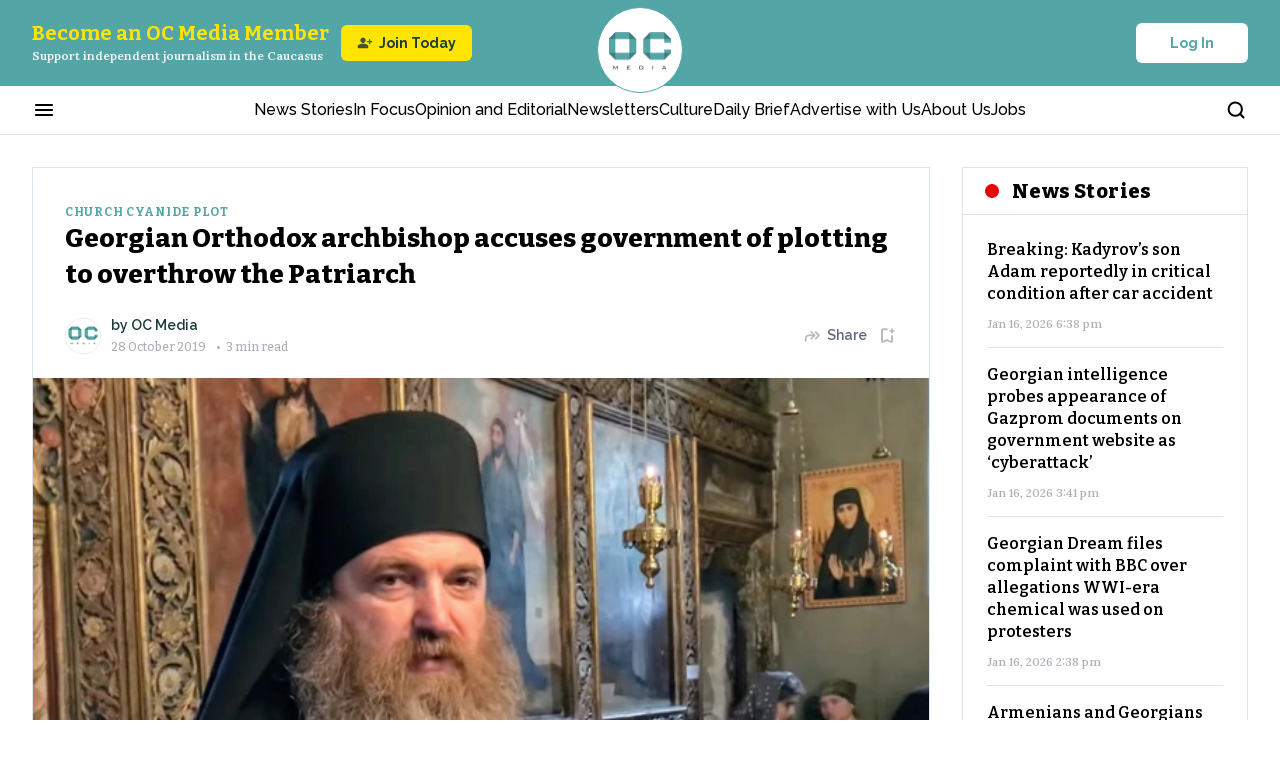

--- FILE ---
content_type: text/html; charset=utf-8
request_url: https://oc-media.org/georgian-orthodox-archbishop-accuses-government-of-plotting-to-overthrow-the-patriarch/
body_size: 62310
content:
<!DOCTYPE html><html lang="en" class="__variable_bbfc8c __variable_22ac5b __variable_a0ef65 __variable_b9c7ce __className_a0ef65 __variable_e245d5"><head><meta charSet="utf-8"/><meta name="viewport" content="width=device-width, initial-scale=1"/><link rel="preload" href="/_next/static/media/76fe1bda706a9e32-s.p.woff2" as="font" crossorigin="" type="font/woff2"/><link rel="preload" href="/_next/static/media/851c14db057e20c2-s.p.woff2" as="font" crossorigin="" type="font/woff2"/><link rel="preload" href="/_next/static/media/e4af272ccee01ff0-s.p.woff2" as="font" crossorigin="" type="font/woff2"/><link rel="preload" href="/_next/static/media/e807dee2426166ad-s.p.woff2" as="font" crossorigin="" type="font/woff2"/><link rel="preload" as="image" imageSrcSet="https://oc-media.org/oc-media-logo.png?w=64&amp;q=75 1x, https://oc-media.org/oc-media-logo.png?w=128&amp;q=75 2x" fetchPriority="high"/><link rel="preload" as="image" imageSrcSet="/_next/image/?url=https%3A%2F%2Foc-media.org%2Fcontent%2Fimages%2Fwordpress%2F2019%2F12%2Fiakob-iakobishvili.jpg&amp;w=384&amp;q=90 384w, /_next/image/?url=https%3A%2F%2Foc-media.org%2Fcontent%2Fimages%2Fwordpress%2F2019%2F12%2Fiakob-iakobishvili.jpg&amp;w=640&amp;q=90 640w, /_next/image/?url=https%3A%2F%2Foc-media.org%2Fcontent%2Fimages%2Fwordpress%2F2019%2F12%2Fiakob-iakobishvili.jpg&amp;w=750&amp;q=90 750w, /_next/image/?url=https%3A%2F%2Foc-media.org%2Fcontent%2Fimages%2Fwordpress%2F2019%2F12%2Fiakob-iakobishvili.jpg&amp;w=828&amp;q=90 828w, /_next/image/?url=https%3A%2F%2Foc-media.org%2Fcontent%2Fimages%2Fwordpress%2F2019%2F12%2Fiakob-iakobishvili.jpg&amp;w=1080&amp;q=90 1080w, /_next/image/?url=https%3A%2F%2Foc-media.org%2Fcontent%2Fimages%2Fwordpress%2F2019%2F12%2Fiakob-iakobishvili.jpg&amp;w=1200&amp;q=90 1200w, /_next/image/?url=https%3A%2F%2Foc-media.org%2Fcontent%2Fimages%2Fwordpress%2F2019%2F12%2Fiakob-iakobishvili.jpg&amp;w=1920&amp;q=90 1920w, /_next/image/?url=https%3A%2F%2Foc-media.org%2Fcontent%2Fimages%2Fwordpress%2F2019%2F12%2Fiakob-iakobishvili.jpg&amp;w=2048&amp;q=90 2048w, /_next/image/?url=https%3A%2F%2Foc-media.org%2Fcontent%2Fimages%2Fwordpress%2F2019%2F12%2Fiakob-iakobishvili.jpg&amp;w=3840&amp;q=90 3840w" imageSizes="50vw" fetchPriority="high"/><link rel="preload" as="image" imageSrcSet="https://assets.bucket.fourthestate.app/oc-media-prod/content/images/2025/11/Kalata-Web.gif?w=750&amp;q=75 1x, https://assets.bucket.fourthestate.app/oc-media-prod/content/images/2025/11/Kalata-Web.gif?w=1920&amp;q=75 2x" fetchPriority="high"/><link rel="preload" as="image" imageSrcSet="https://assets.bucket.fourthestate.app/oc-media-prod/content/images/2025/11/-------------------------300-x-250-px--2.gif?w=750&amp;q=75 1x, https://assets.bucket.fourthestate.app/oc-media-prod/content/images/2025/11/-------------------------300-x-250-px--2.gif?w=1920&amp;q=75 2x" fetchPriority="high"/><link rel="stylesheet" href="/_next/static/css/f337ffb658af0452.css" data-precedence="next"/><link rel="stylesheet" href="/_next/static/css/78ca097d88ac82fd.css" data-precedence="next"/><link rel="stylesheet" href="/_next/static/css/47c3dba819adbc4b.css" data-precedence="next"/><link rel="stylesheet" href="/_next/static/css/45f54efbaa314b35.css" data-precedence="next"/><link rel="stylesheet" href="/_next/static/css/871ca9a809d4a756.css" data-precedence="next"/><link rel="stylesheet" href="/_next/static/css/fd4cb5d34a5ba8c4.css" data-precedence="next"/><link rel="stylesheet" href="/_next/static/css/128ed38a25f05135.css" data-precedence="next"/><link rel="stylesheet" href="/_next/static/css/33da6f527380d911.css" data-precedence="next"/><link rel="stylesheet" href="/_next/static/css/e49326c7dd3465bd.css" data-precedence="next"/><link rel="stylesheet" href="/_next/static/css/8cfe4147a0694740.css" data-precedence="next"/><link rel="stylesheet" href="/_next/static/css/89f8d9484c229716.css" data-precedence="next"/><link rel="stylesheet" href="/_next/static/css/b6583159e631d110.css" data-precedence="next"/><link rel="stylesheet" href="/_next/static/css/40cfbba3378e606b.css" data-precedence="next"/><link rel="stylesheet" href="/_next/static/css/3a96711953c2ab04.css" data-precedence="next"/><link rel="preload" as="script" fetchPriority="low" href="/_next/static/chunks/webpack-b3f1fd49d87ffa18.js"/><script src="/_next/static/chunks/fd9d1056-f86510f4ef6ed03a.js" async=""></script><script src="/_next/static/chunks/7023-3a9e68d2d1febe0d.js" async=""></script><script src="/_next/static/chunks/main-app-051d837f4a0d4f12.js" async=""></script><script src="/_next/static/chunks/app/global-error-f5ed6783bf322bfe.js" async=""></script><script src="/_next/static/chunks/231-63a153beeef474f3.js" async=""></script><script src="/_next/static/chunks/8173-8420e589cda492e3.js" async=""></script><script src="/_next/static/chunks/9017-a3eac1f2e46697f8.js" async=""></script><script src="/_next/static/chunks/1116-ab2055012f25d116.js" async=""></script><script src="/_next/static/chunks/4085-070938eabfe98114.js" async=""></script><script src="/_next/static/chunks/9881-ea63d23e197fb0fb.js" async=""></script><script src="/_next/static/chunks/3463-a037bb233da2dc45.js" async=""></script><script src="/_next/static/chunks/2520-5f5a8907d648f70a.js" async=""></script><script src="/_next/static/chunks/2279-d335e62ef310cb50.js" async=""></script><script src="/_next/static/chunks/8219-bd485303a5a12da1.js" async=""></script><script src="/_next/static/chunks/2102-34b19f789785bcc1.js" async=""></script><script src="/_next/static/chunks/2269-a40a8a67415603d6.js" async=""></script><script src="/_next/static/chunks/4274-59297acf472b21f8.js" async=""></script><script src="/_next/static/chunks/7150-879d95f3fc9e735f.js" async=""></script><script src="/_next/static/chunks/4748-c27e9f0a6edf156c.js" async=""></script><script src="/_next/static/chunks/app/(post)/%5Bslug%5D/page-f7ca6ca1bf6eeaa4.js" async=""></script><script src="/_next/static/chunks/2322-471c3278d0a02160.js" async=""></script><script src="/_next/static/chunks/9613-d33344a6651f4185.js" async=""></script><script src="/_next/static/chunks/757-447df011f3cf5b07.js" async=""></script><script src="/_next/static/chunks/app/layout-0a1c32de4f43b66c.js" async=""></script><script src="/_next/static/chunks/app/error-1a4febfe02970f81.js" async=""></script><link rel="preload" href="https://app.varify.io/varify.js" as="script"/><link rel="preload" href="https://pagead2.googlesyndication.com/pagead/js/adsbygoogle.js?client=ca-pub-6256015800863825" as="script"/><title>Georgian Orthodox archbishop accuses government of plotting to overthrow the Patriarch</title><meta name="description" content="


A high-ranking member of the Georgian Orthodox Church has accused government officials including Prime Minister Giorgi Gakharia of attempting to orchestrate the removal of the head of the Church, Patriarch Ilia II.


In an interview with TV Pirveli on 26 October, Archbishop Iakob Iakobishvili claimed the officials had sought his help in removing Ilia II and replacing him with Metropolitan Shio Mujiri.


In November 2017, Ilia II named Mujiri as the incumbent of the patriarchal throne, who wil"/><meta name="referrer" content="no-referrer-when-downgrade"/><meta name="robots" content="max-image-preview:large"/><meta name="google-adsense-account" content="ca-pub-6256015800863825"/><meta name="twitter:url" content="https://oc-media.org/georgian-orthodox-archbishop-accuses-government-of-plotting-to-overthrow-the-patriarch/"/><meta name="twitter:label1" content="Written by"/><meta name="twitter:data1" content="OC Media"/><meta name="twitter:label2" content="Filed under"/><meta name="twitter:data2" content="Church cyanide plot, Georgia, Giorgi Gakharia, Giorgi Kvirikashvili, Giorgi Mamaladze, Iakob Iakobishvili, Ilia II, The Georgian Orthodox Church, Vakhtang Gomelauri"/><link rel="canonical" href="https://oc-media.org/georgian-orthodox-archbishop-accuses-government-of-plotting-to-overthrow-the-patriarch/"/><link rel="alternate" type="application/rss+xml" title="RSS Feed" href="https://oc-media.org/feed/"/><meta name="google-site-verification" content="Z7iE-WtG18H7fGhFNUvSz4QZ8ndf1xW-oeIgj0wdrJc"/><meta name="yandex-verification" content="8bc08513ef89ab76"/><meta property="og:title" content="Georgian Orthodox archbishop accuses government of plotting to overthrow the Patriarch"/><meta property="og:description" content="


A high-ranking member of the Georgian Orthodox Church has accused government officials including Prime Minister Giorgi Gakharia of attempting to orchestrate the removal of the head of the Church, Patriarch Ilia II.


In an interview with TV Pirveli on 26 October, Archbishop Iakob Iakobishvili claimed the officials had sought his help in removing Ilia II and replacing him with Metropolitan Shio Mujiri.


In November 2017, Ilia II named Mujiri as the incumbent of the patriarchal throne, who wil"/><meta property="og:url" content="https://oc-media.org/georgian-orthodox-archbishop-accuses-government-of-plotting-to-overthrow-the-patriarch/"/><meta property="og:site_name" content="OC Media"/><meta property="og:image" content="https://oc-media.org/content/images/wordpress/2019/12/iakob-iakobishvili.jpg"/><meta property="og:image:width" content="1240"/><meta property="og:image:height" content="698"/><meta property="og:type" content="article"/><meta property="article:published_time" content="2019-10-28T00:00:00.000Z"/><meta property="article:modified_time" content="2024-10-15T12:43:04.000Z"/><meta property="article:tag" content="Church cyanide plot"/><meta property="article:tag" content="Georgia"/><meta property="article:tag" content="Giorgi Gakharia"/><meta property="article:tag" content="Giorgi Kvirikashvili"/><meta property="article:tag" content="Giorgi Mamaladze"/><meta property="article:tag" content="Iakob Iakobishvili"/><meta property="article:tag" content="Ilia II"/><meta property="article:tag" content="The Georgian Orthodox Church"/><meta property="article:tag" content="Vakhtang Gomelauri"/><meta name="twitter:card" content="summary_large_image"/><meta name="twitter:site" content="@ghost"/><meta name="twitter:title" content="Georgian Orthodox archbishop accuses government of plotting to overthrow the Patriarch"/><meta name="twitter:description" content="


A high-ranking member of the Georgian Orthodox Church has accused government officials including Prime Minister Giorgi Gakharia of attempting to orchestrate the removal of the head of the Church, Patriarch Ilia II.


In an interview with TV Pirveli on 26 October, Archbishop Iakob Iakobishvili claimed the officials had sought his help in removing Ilia II and replacing him with Metropolitan Shio Mujiri.


In November 2017, Ilia II named Mujiri as the incumbent of the patriarchal throne, who wil"/><meta name="twitter:image" content="https://oc-media.org/content/images/wordpress/2019/12/iakob-iakobishvili.jpg"/><meta name="twitter:image:width" content="1240"/><meta name="twitter:image:height" content="698"/><link rel="icon" href="https://oc-media.org/content/images/2024/12/oc-media-logo-1.png"/><meta name="next-size-adjust"/><script src="/_next/static/chunks/polyfills-78c92fac7aa8fdd8.js" noModule=""></script></head><body><script>(self.__next_s=self.__next_s||[]).push([0,{"children":"\n          window.varify = window.varify || {};\n          window.varify.iid = 4732;\n        ","id":"varify-init"}])</script><!--$!--><template data-dgst="BAILOUT_TO_CLIENT_SIDE_RENDERING"></template><!--/$--><header class="Header_h__Q2IPo"><div class="Header_hTopHeaderWrapper__m4mwi"><div class="container"><div class="HeaderTop_content___38_X"><div class="HeaderTop_supportWrapper__rhjB4"><button class="HeaderTop_menuBtn__HZt_q" aria-label="Burger menu button"><svg xmlns="http://www.w3.org/2000/svg" width="24" height="24" viewBox="0 0 24 24" fill="none"><mask id="mask0_9339_2612" maskUnits="userSpaceOnUse" x="0" y="0" width="24" height="24"><rect width="24" height="24" fill="#D9D9D9"></rect></mask><g mask="url(#mask0_9339_2612)"><path d="M4 18C3.71667 18 3.47917 17.9042 3.2875 17.7125C3.09583 17.5208 3 17.2833 3 17C3 16.7167 3.09583 16.4792 3.2875 16.2875C3.47917 16.0958 3.71667 16 4 16H20C20.2833 16 20.5208 16.0958 20.7125 16.2875C20.9042 16.4792 21 16.7167 21 17C21 17.2833 20.9042 17.5208 20.7125 17.7125C20.5208 17.9042 20.2833 18 20 18H4ZM4 13C3.71667 13 3.47917 12.9042 3.2875 12.7125C3.09583 12.5208 3 12.2833 3 12C3 11.7167 3.09583 11.4792 3.2875 11.2875C3.47917 11.0958 3.71667 11 4 11H20C20.2833 11 20.5208 11.0958 20.7125 11.2875C20.9042 11.4792 21 11.7167 21 12C21 12.2833 20.9042 12.5208 20.7125 12.7125C20.5208 12.9042 20.2833 13 20 13H4ZM4 8C3.71667 8 3.47917 7.90417 3.2875 7.7125C3.09583 7.52083 3 7.28333 3 7C3 6.71667 3.09583 6.47917 3.2875 6.2875C3.47917 6.09583 3.71667 6 4 6H20C20.2833 6 20.5208 6.09583 20.7125 6.2875C20.9042 6.47917 21 6.71667 21 7C21 7.28333 20.9042 7.52083 20.7125 7.7125C20.5208 7.90417 20.2833 8 20 8H4Z" fill="currentColor"></path></g></svg></button><button class="HeaderTop_searchBtn__Urvdd" aria-label="Search button"><svg xmlns="http://www.w3.org/2000/svg" width="21" height="20" viewBox="0 0 21 20" fill="none"><path d="M9.26664 15.8333C12.9485 15.8333 15.9333 12.8486 15.9333 9.16667C15.9333 5.48477 12.9485 2.5 9.26664 2.5C5.58474 2.5 2.59998 5.48477 2.59998 9.16667C2.59998 12.8486 5.58474 15.8333 9.26664 15.8333Z" stroke="currentColor" stroke-width="2" stroke-linecap="round" stroke-linejoin="round"></path><path d="M17.6 17.5L13.975 13.875" stroke="currentColor" stroke-width="2" stroke-linecap="round" stroke-linejoin="round"></path></svg></button></div><a class="HeaderTop_logoWrapper__9Salj" href="/"><img alt="Media logo" fetchPriority="high" loading="eager" width="62" height="39" decoding="async" data-nimg="1" style="color:transparent" srcSet="https://oc-media.org/oc-media-logo.png?w=64&amp;q=75 1x, https://oc-media.org/oc-media-logo.png?w=128&amp;q=75 2x" src="https://oc-media.org/oc-media-logo.png?w=128&amp;q=75"/></a><div class="HeaderTop_authWrapper__58uiE"><button type="button" class="Button_button__FKwxt Button_whiteType__4v0ru Button_defaultSize__PTnWn " style="width:auto"><span>Log In</span></button></div></div></div></div><div class="Header_hNavigationWrapper__cJlBz"><div class="container"><div class="HeaderNavigation_hNavigation__xL1oR"><div class="HeaderNavigation_hNavigationContainer__mrZ6H"><button class="HeaderNavigation_hMenuBtn___sGmZ" aria-label="Burger menu button"><svg xmlns="http://www.w3.org/2000/svg" width="24" height="24" viewBox="0 0 24 24" fill="none"><mask id="mask0_9339_2612" maskUnits="userSpaceOnUse" x="0" y="0" width="24" height="24"><rect width="24" height="24" fill="#D9D9D9"></rect></mask><g mask="url(#mask0_9339_2612)"><path d="M4 18C3.71667 18 3.47917 17.9042 3.2875 17.7125C3.09583 17.5208 3 17.2833 3 17C3 16.7167 3.09583 16.4792 3.2875 16.2875C3.47917 16.0958 3.71667 16 4 16H20C20.2833 16 20.5208 16.0958 20.7125 16.2875C20.9042 16.4792 21 16.7167 21 17C21 17.2833 20.9042 17.5208 20.7125 17.7125C20.5208 17.9042 20.2833 18 20 18H4ZM4 13C3.71667 13 3.47917 12.9042 3.2875 12.7125C3.09583 12.5208 3 12.2833 3 12C3 11.7167 3.09583 11.4792 3.2875 11.2875C3.47917 11.0958 3.71667 11 4 11H20C20.2833 11 20.5208 11.0958 20.7125 11.2875C20.9042 11.4792 21 11.7167 21 12C21 12.2833 20.9042 12.5208 20.7125 12.7125C20.5208 12.9042 20.2833 13 20 13H4ZM4 8C3.71667 8 3.47917 7.90417 3.2875 7.7125C3.09583 7.52083 3 7.28333 3 7C3 6.71667 3.09583 6.47917 3.2875 6.2875C3.47917 6.09583 3.71667 6 4 6H20C20.2833 6 20.5208 6.09583 20.7125 6.2875C20.9042 6.47917 21 6.71667 21 7C21 7.28333 20.9042 7.52083 20.7125 7.7125C20.5208 7.90417 20.2833 8 20 8H4Z" fill="currentColor"></path></g></svg></button><nav class="HeaderNavigation_hNavigationListWrapper__i2Hb7"><ul class="HeaderNavigation_hNavigationList__rysIK"><li class="HeaderNavigation_hNavigationItem__A9xQf"><a rel="dofollow" href="/news/">News Stories</a></li><li class="HeaderNavigation_hNavigationItem__A9xQf"><a rel="dofollow" href="/tag/in-focus/">In Focus</a></li><li class="HeaderNavigation_hNavigationItem__A9xQf"><a rel="dofollow" href="/tag/opinion-and-editorial/">Opinion and Editorial</a></li><li class="HeaderNavigation_hNavigationItem__A9xQf"><a rel="dofollow" href="/newsletters/">Newsletters</a></li><li class="HeaderNavigation_hNavigationItem__A9xQf"><a rel="dofollow" href="/tag/culture/">Culture</a></li><li class="HeaderNavigation_hNavigationItem__A9xQf"><a rel="dofollow" href="/daily-brief/">Daily Brief</a></li><li class="HeaderNavigation_hNavigationItem__A9xQf"><a rel="dofollow" href="/pages/advertise-with-us/">Advertise with Us</a></li><li class="HeaderNavigation_hNavigationItem__A9xQf"><a rel="dofollow" href="/about-us/">About Us</a></li><li class="HeaderNavigation_hNavigationItem__A9xQf"><a rel="dofollow" href="/work-for-us/">Jobs</a></li></ul></nav><button class="HeaderNavigation_hSearchBtn__C5jM3" aria-label="Search button"><svg xmlns="http://www.w3.org/2000/svg" width="21" height="20" viewBox="0 0 21 20" fill="none"><path d="M9.26664 15.8333C12.9485 15.8333 15.9333 12.8486 15.9333 9.16667C15.9333 5.48477 12.9485 2.5 9.26664 2.5C5.58474 2.5 2.59998 5.48477 2.59998 9.16667C2.59998 12.8486 5.58474 15.8333 9.26664 15.8333Z" stroke="currentColor" stroke-width="2" stroke-linecap="round" stroke-linejoin="round"></path><path d="M17.6 17.5L13.975 13.875" stroke="currentColor" stroke-width="2" stroke-linecap="round" stroke-linejoin="round"></path></svg></button></div></div></div></div></header><!--$!--><template data-dgst="BAILOUT_TO_CLIENT_SIDE_RENDERING"></template><!--/$--><!--$!--><template data-dgst="BAILOUT_TO_CLIENT_SIDE_RENDERING"></template><!--/$--><!--$!--><template data-dgst="BAILOUT_TO_CLIENT_SIDE_RENDERING"></template><!--/$--><main><script type="application/ld+json">{"@context":"https://schema.org","@type":"NewsArticle","isAccessibleForFree":"True","publisher":{"@context":"https://schema.org","@type":"NewsMediaOrganization","@id":"https://oc-media.org/#publisher","name":"OC Media","url":"https://oc-media.org/","logo":{"@type":"ImageObject","url":"https://oc-media.org/oc-media-square-logo.png"}},"author":{"@context":"https://schema.org","@type":"Person","@id":"https://oc-media.org/author/oc-media/#person","name":"OC Media","jobTitle":"","description":"Open Caucasus Media brings you news, commentary, multimedia, and podcasts from the North and South Caucasus.","url":"https://oc-media.org/author/oc-media/","sameAs":[],"image":{"@type":"ImageObject","url":"https://oc-media.org/content/images/2024/12/OCMedia---white-background-inside-new--4-.png","width":1240,"height":698}},"headline":"Georgian Orthodox archbishop accuses government of plotting to overthrow the Patriarch","description":"\n\n\nA high-ranking member of the Georgian Orthodox Church has accused government officials including Prime Minister Giorgi Gakharia of attempting to orchestrate the removal of the head of the Church, Patriarch Ilia II.\n\n\nIn an interview with TV Pirveli on 26 October, Archbishop Iakob Iakobishvili claimed the officials had sought his help in removing Ilia II and replacing him with Metropolitan Shio Mujiri.\n\n\nIn November 2017, Ilia II named Mujiri as the incumbent of the patriarchal throne, who wil","url":"https://oc-media.org/georgian-orthodox-archbishop-accuses-government-of-plotting-to-overthrow-the-patriarch/","datePublished":"2019-10-28T00:00:00.000Z","dateModified":"2024-10-15T12:43:04.000Z","keywords":"Church cyanide plot, Georgia, Giorgi Gakharia, Giorgi Kvirikashvili, Giorgi Mamaladze, Iakob Iakobishvili, Ilia II, The Georgian Orthodox Church, Vakhtang Gomelauri","mainEntityOfPage":"https://oc-media.org/georgian-orthodox-archbishop-accuses-government-of-plotting-to-overthrow-the-patriarch/","image":{"@type":"ImageObject","url":"https://oc-media.org/content/images/wordpress/2019/12/iakob-iakobishvili.jpg","width":1240,"height":698},"articleSection":"Church cyanide plot","articleBody":"\n\n\nA high-ranking member of the Georgian Orthodox Church has accused government officials including Prime Minister Giorgi Gakharia of attempting to orchestrate the removal of the head of the Church, Patriarch Ilia II.\n\n\nIn an interview with TV Pirveli on 26 October, Archbishop Iakob Iakobishvili claimed the officials had sought his help in removing Ilia II and replacing him with Metropolitan Shio Mujiri.\n\n\nIn November 2017, Ilia II named Mujiri as the incumbent of the patriarchal throne, who wil"}</script><div class="PostDetails_wrapper__ZMXrP"><div class="container"><div class="PostDetails_postLayout__Fom_b"><div class="PostDetails_contentWrapper__6dJON"><div id="reading-progress-start"></div><article class="PostDetails_content__FPLsx"><div class="PostDetails_socialIconsWrapper__wcMSa"><div class="OurSocialsLinksSection_ourSocialsWrapper__GFG9r"><div class="OurSocials_list__BwhN_ OurSocials_vertical__M4em_"><a href="https://www.facebook.com/ocmediaorg" class="OurSocials_item__ma38o" aria-label="Facebook link"><svg xmlns="http://www.w3.org/2000/svg" width="18" height="18" viewBox="0 0 18 18" fill="none"><path d="M10.5 10.125H12.375L13.125 7.125H10.5V5.625C10.5 4.85297 10.5 4.125 12 4.125H13.125V1.60508C12.8807 1.57264 11.9573 1.5 10.9822 1.5C8.9463 1.5 7.5 2.74264 7.5 5.02478V7.125H5.25V10.125H7.5V16.5H10.5V10.125Z" fill="currentColor"></path></svg></a><a href="https://x.com/OCMediaorg" class="OurSocials_item__ma38o" aria-label="X link"><svg xmlns="http://www.w3.org/2000/svg" width="18" height="18" viewBox="0 0 18 18" fill="none"><path d="M13.6536 1.6875H16.1346L10.7144 7.8825L17.0909 16.3125H12.0981L8.1876 11.1997L3.71313 16.3125H1.23063L7.02813 9.68625L0.911133 1.6875H6.03063L9.56535 6.36075L13.6536 1.6875ZM12.7829 14.8275H14.1576L5.28363 3.0945H3.80838L12.7829 14.8275Z" fill="currentColor"></path></svg></a><a href="https://www.instagram.com/ocmedia_caucasus/" class="OurSocials_item__ma38o" aria-label="Instagram link"><svg xmlns="http://www.w3.org/2000/svg" width="18" height="18" viewBox="0 0 18 18" fill="none"><path fill-rule="evenodd" clip-rule="evenodd" d="M1 5.44444C1 4.2657 1.46825 3.13524 2.30175 2.30175C3.13524 1.46825 4.2657 1 5.44444 1H12.5556C13.7343 1 14.8648 1.46825 15.6983 2.30175C16.5317 3.13524 17 4.2657 17 5.44444V12.5556C17 13.7343 16.5317 14.8648 15.6983 15.6983C14.8648 16.5317 13.7343 17 12.5556 17H5.44444C4.2657 17 3.13524 16.5317 2.30175 15.6983C1.46825 14.8648 1 13.7343 1 12.5556V5.44444ZM5.44444 2.77778C4.7372 2.77778 4.05892 3.05873 3.55883 3.55883C3.05873 4.05892 2.77778 4.7372 2.77778 5.44444V12.5556C2.77778 13.2628 3.05873 13.9411 3.55883 14.4412C4.05892 14.9413 4.7372 15.2222 5.44444 15.2222H12.5556C13.2628 15.2222 13.9411 14.9413 14.4412 14.4412C14.9413 13.9411 15.2222 13.2628 15.2222 12.5556V5.44444C15.2222 4.7372 14.9413 4.05892 14.4412 3.55883C13.9411 3.05873 13.2628 2.77778 12.5556 2.77778H5.44444ZM12.1973 4.74578C12.1973 4.51003 12.291 4.28394 12.4577 4.11724C12.6244 3.95054 12.8505 3.85689 13.0862 3.85689H13.0951C13.3309 3.85689 13.557 3.95054 13.7236 4.11724C13.8903 4.28394 13.984 4.51003 13.984 4.74578C13.984 4.98153 13.8903 5.20762 13.7236 5.37432C13.557 5.54102 13.3309 5.63467 13.0951 5.63467H13.0862C12.8505 5.63467 12.6244 5.54102 12.4577 5.37432C12.291 5.20762 12.1973 4.98153 12.1973 4.74578ZM9 6.33333C8.29276 6.33333 7.61448 6.61428 7.11438 7.11438C6.61428 7.61448 6.33333 8.29276 6.33333 9C6.33333 9.70724 6.61428 10.3855 7.11438 10.8856C7.61448 11.3857 8.29276 11.6667 9 11.6667C9.70724 11.6667 10.3855 11.3857 10.8856 10.8856C11.3857 10.3855 11.6667 9.70724 11.6667 9C11.6667 8.29276 11.3857 7.61448 10.8856 7.11438C10.3855 6.61428 9.70724 6.33333 9 6.33333ZM4.55556 9C4.55556 7.82126 5.02381 6.6908 5.8573 5.8573C6.6908 5.02381 7.82126 4.55556 9 4.55556C10.1787 4.55556 11.3092 5.02381 12.1427 5.8573C12.9762 6.6908 13.4444 7.82126 13.4444 9C13.4444 10.1787 12.9762 11.3092 12.1427 12.1427C11.3092 12.9762 10.1787 13.4444 9 13.4444C7.82126 13.4444 6.6908 12.9762 5.8573 12.1427C5.02381 11.3092 4.55556 10.1787 4.55556 9Z" fill="currentColor"></path></svg></a><a href="https://www.linkedin.com/company/open-caucasus-media/" class="OurSocials_item__ma38o" aria-label="Linkedin link"><svg xmlns="http://www.w3.org/2000/svg" width="18" height="18" viewBox="0 0 18 18" fill="none"><path d="M5.20512 3.74995C5.20484 4.36068 4.83432 4.91026 4.26826 5.13955C3.70221 5.36884 3.05366 5.23204 2.62843 4.79366C2.2032 4.35528 2.08622 3.70286 2.33263 3.14405C2.57905 2.58524 3.13966 2.23162 3.75012 2.24995C4.56092 2.27428 5.20548 2.93878 5.20512 3.74995ZM5.25012 6.35995H2.25012V15.7499H5.25012V6.35995ZM9.99013 6.35995H7.00512V15.7499H9.96013V10.8224C9.96013 8.07742 13.5376 7.82242 13.5376 10.8224V15.7499H16.5001V9.80242C16.5001 5.17495 11.2051 5.34745 9.96013 7.61992L9.99013 6.35995Z" fill="currentColor"></path></svg></a><a href="https://t.me/ocmediaorg" class="OurSocials_item__ma38o" aria-label="Telegram link"><svg xmlns="http://www.w3.org/2000/svg" width="18" height="18" viewBox="0 0 18 18" fill="none"><g clip-path="url(#clip0_9555_783)"><path fill-rule="evenodd" clip-rule="evenodd" d="M14.833 3.32247C15.0183 3.24447 15.2212 3.21756 15.4204 3.24456C15.6197 3.27156 15.8081 3.35148 15.966 3.47599C16.1239 3.6005 16.2455 3.76506 16.3183 3.95254C16.391 4.14001 16.4121 4.34355 16.3795 4.54197L14.6785 14.8597C14.5135 15.855 13.4215 16.4257 12.5087 15.93C11.7452 15.5152 10.6112 14.8762 9.59123 14.2095C9.08123 13.8757 7.51898 12.807 7.71098 12.0465C7.87598 11.3962 10.501 8.95272 12.001 7.49997C12.5897 6.92922 12.3212 6.59997 11.626 7.12497C9.89948 8.42847 7.12748 10.4107 6.21098 10.9687C5.40248 11.4607 4.98098 11.5447 4.47698 11.4607C3.55748 11.3077 2.70473 11.0707 2.00873 10.782C1.06823 10.392 1.11398 9.09897 2.00798 8.72247L14.833 3.32247Z" fill="currentColor"></path></g><defs><clipPath id="clip0_9555_783"><rect width="18" height="18" fill="white"></rect></clipPath></defs></svg></a><a href="https://oc-media.org/feed" class="OurSocials_item__ma38o" aria-label="Rss Feed link"><svg xmlns="http://www.w3.org/2000/svg" width="18" height="18" viewBox="0 0 18 18" fill="none"><path fill-rule="evenodd" clip-rule="evenodd" d="M1.84235 2.15707C1.84235 1.8502 1.96434 1.55589 2.18148 1.3389C2.39862 1.12191 2.69313 1 3.00022 1C6.71319 1 10.2741 2.47396 12.8996 5.09762C15.525 7.72129 17 11.2797 17 14.9902C17 15.297 16.878 15.5913 16.6609 15.8083C16.4437 16.0253 16.1492 16.1472 15.8421 16.1472C15.535 16.1472 15.2405 16.0253 15.0234 15.8083C14.8063 15.5913 14.6843 15.297 14.6843 14.9902C14.684 11.8938 13.453 8.9243 11.2622 6.73472C9.07129 4.54514 6.09988 3.31476 3.00138 3.31415C2.69429 3.31415 2.39978 3.19224 2.18264 2.97525C1.9655 2.75825 1.84351 2.46395 1.84351 2.15707H1.84235ZM3.28389 12.4353C2.67817 12.4353 2.09725 12.6758 1.66894 13.1038C1.24062 13.5318 1 14.1124 1 14.7177C1 15.323 1.24062 15.9035 1.66894 16.3315C2.09725 16.7595 2.67817 17 3.28389 17C3.88962 17 4.47054 16.7595 4.89885 16.3315C5.32717 15.9035 5.56779 15.323 5.56779 14.7177C5.56779 14.1124 5.32717 13.5318 4.89885 13.1038C4.47054 12.6758 3.88962 12.4353 3.28389 12.4353ZM3.00022 6.44981C2.69313 6.44981 2.39862 6.57172 2.18148 6.78871C1.96434 7.0057 1.84235 7.30001 1.84235 7.60688C1.84235 7.91376 1.96434 8.20806 2.18148 8.42506C2.39862 8.64205 2.69313 8.76396 3.00022 8.76396C3.81836 8.76396 4.62849 8.92501 5.38435 9.23792C6.1402 9.55083 6.82697 10.0095 7.40543 10.5876C7.98389 11.1658 8.44272 11.8522 8.7557 12.6076C9.06869 13.363 9.2297 14.1726 9.22955 14.9902C9.22955 15.297 9.35154 15.5913 9.56868 15.8083C9.78582 16.0253 10.0803 16.1472 10.3874 16.1472C10.6945 16.1472 10.989 16.0253 11.2062 15.8083C11.4233 15.5913 11.5453 15.297 11.5453 14.9902C11.5453 12.7254 10.645 10.5535 9.04249 8.95204C7.43998 7.35063 5.26651 6.44981 3.00022 6.44981Z" fill="currentColor"></path></svg></a></div></div></div><div class="PostHero_heroContent__LJ5ut"><a class="PrimaryTag_tag__RD8kE PrimaryTag_light-theme__NrVED" href="/tag/church-cyanide-plot/">Church cyanide plot</a><h1 class="PostHero_heroTitle__f_MrQ">Georgian Orthodox archbishop accuses government of plotting to overthrow the Patriarch</h1><div class="PostHero_postAuthorSmallWrapper__v8aEm"><div class="PostAuthors_author__E4zmj PostAuthors_light-theme___lVfT"><div class="PostAuthors_authorsAvatars__FSjo1"><a class="PostAuthors_authorAvatar__iU8GQ" href="https://oc-media.org/author/oc-media/"><div class="UserAvatar_userAvatar__aWfc5 undefined" style="width:36px;height:36px"><img aria-hidden="true" alt="Avatar" loading="lazy" width="36" height="36" decoding="async" data-nimg="1" style="color:transparent" srcSet="/_next/image/?url=https%3A%2F%2Foc-media.org%2Fcontent%2Fimages%2F2024%2F12%2FOCMedia---white-background-inside-new--4-.png&amp;w=48&amp;q=90 1x, /_next/image/?url=https%3A%2F%2Foc-media.org%2Fcontent%2Fimages%2F2024%2F12%2FOCMedia---white-background-inside-new--4-.png&amp;w=96&amp;q=90 2x" src="/_next/image/?url=https%3A%2F%2Foc-media.org%2Fcontent%2Fimages%2F2024%2F12%2FOCMedia---white-background-inside-new--4-.png&amp;w=96&amp;q=90"/></div></a></div><div class="PostAuthors_authorInfo__QENHS"><div class="PostAuthors_authorName__eh3vF">by<!-- --> <a class="PostAuthors_authorSectionName__EMO7U" href="/author/oc-media/">OC Media</a></div><time class="PostAuthors_dateWrapper__wQssN" dateTime="2019-10-28T00:00:00.000+00:00"><span class="PostAuthors_date__Pv6PK"></span><span>• </span>3<!-- --> min read</time></div></div><div class="PostHero_postActionsWrapper__dG1xY"><div class="SharedButton_wrapButton__ZPbQj PostHero_shareBtn__Ez_fG"><button class="SharedButton_toggleBtn__e1Qwt SharedButton_light-theme__yOR9s" aria-label="Share button"><svg xmlns="http://www.w3.org/2000/svg" width="20" height="20" viewBox="0 0 20 20" fill="none"><mask id="mask0_394_1254" maskUnits="userSpaceOnUse" x="0" y="0" width="20" height="20"><rect width="20" height="20" fill="#D9D9D9"></rect></mask><g mask="url(#mask0_394_1254)"><path d="M15.726 9.37504L13.0349 6.66308C12.8588 6.49169 12.7708 6.28837 12.7708 6.0531C12.7708 5.81785 12.8588 5.61055 13.0349 5.43121C13.2109 5.26182 13.4111 5.17712 13.6354 5.17712C13.8597 5.17712 14.0599 5.26514 14.236 5.44117L17.5599 8.76512C17.6423 8.84746 17.7049 8.94068 17.748 9.04479C17.791 9.14889 17.8125 9.25758 17.8125 9.37087C17.8125 9.48417 17.791 9.59286 17.748 9.69696C17.7049 9.80107 17.6437 9.8956 17.5643 9.98056L14.2568 13.2881C14.0841 13.4608 13.8804 13.548 13.6458 13.5496C13.4112 13.5513 13.2076 13.4674 13.0349 13.298C12.8588 13.1187 12.7682 12.9139 12.7629 12.6837C12.7576 12.4536 12.8413 12.2547 13.014 12.087L15.726 9.37504ZM10.5426 10.2396H6.94566C6.2811 10.2396 5.71739 10.4711 5.25453 10.9339C4.79167 11.3968 4.56024 11.9605 4.56024 12.625V14.9298C4.56024 15.1722 4.47716 15.3769 4.31099 15.5439C4.14484 15.7109 3.94119 15.7944 3.70003 15.7944C3.45888 15.7944 3.25376 15.7109 3.08468 15.5439C2.9156 15.3769 2.83105 15.1722 2.83105 14.9298V12.625C2.83105 11.4885 3.23268 10.5186 4.03593 9.71533C4.83918 8.91208 5.80909 8.51046 6.94566 8.51046H10.5426L8.71103 6.6581C8.53833 6.49003 8.45197 6.28837 8.45197 6.0531C8.45197 5.81785 8.53833 5.61055 8.71103 5.43121C8.88374 5.26182 9.0831 5.17712 9.3091 5.17712C9.5351 5.17712 9.73611 5.26514 9.91214 5.44117L13.2361 8.76512C13.3184 8.84746 13.3811 8.94068 13.4241 9.04479C13.4672 9.14889 13.4887 9.25758 13.4887 9.37087C13.4887 9.48417 13.4672 9.59286 13.4241 9.69696C13.3811 9.80107 13.3199 9.8956 13.2405 9.98056L9.93297 13.3089C9.76026 13.4816 9.5566 13.5688 9.32199 13.5705C9.0874 13.5721 8.88374 13.4883 8.71103 13.3189C8.53833 13.1395 8.44933 12.9322 8.44406 12.697C8.43878 12.4618 8.52248 12.2584 8.69518 12.087L10.5426 10.2396Z" fill="#ABAFB7"></path></g></svg>Share</button></div><button class="BookmarkBtn_btn__45a_Y BookmarkBtn_light-theme__U0bhW" aria-label="Add to Bookmarks button"><svg xmlns="http://www.w3.org/2000/svg" width="20" height="20" viewBox="0 0 20 20" fill="none"><mask id="mask0_4726_372" maskUnits="userSpaceOnUse" x="0" y="0" width="20" height="20"><rect width="20" height="20" fill="#D9D9D9"></rect></mask><g mask="url(#mask0_4726_372)"><path d="M10 15.1844L6.64452 16.6196C6.01258 16.8856 5.41339 16.8329 4.84696 16.4614C4.28053 16.0899 3.99731 15.5643 3.99731 14.8845V4.22648C3.99731 3.70172 4.1821 3.25455 4.55167 2.88498C4.92124 2.51541 5.3684 2.33063 5.89317 2.33063H9.86054C10.1265 2.33063 10.351 2.42211 10.534 2.60509C10.717 2.78806 10.8085 3.01255 10.8085 3.27856C10.8085 3.54456 10.717 3.76905 10.534 3.95202C10.351 4.13499 10.1265 4.22648 9.86054 4.22648H5.89317V14.8687L10 13.1069L14.1069 14.8687V10.1046C14.1069 9.83865 14.1984 9.61416 14.3814 9.43119C14.5643 9.24822 14.7888 9.15673 15.0548 9.15673C15.3208 9.15673 15.5453 9.24822 15.7283 9.43119C15.9113 9.61416 16.0028 9.83865 16.0028 10.1046V14.8845C16.0028 15.5643 15.7196 16.0899 15.1531 16.4614C14.5867 16.8329 13.9875 16.8856 13.3556 16.6196L10 15.1844ZM14.1418 5.8234H13.3832C13.1259 5.8234 12.9103 5.73523 12.7362 5.5589C12.5622 5.38256 12.4751 5.16638 12.4751 4.91036C12.4751 4.65431 12.5633 4.43896 12.7396 4.26429C12.916 4.08963 13.1321 4.00229 13.3882 4.00229H14.1418V3.24369C14.1418 2.9864 14.23 2.77073 14.4063 2.59669C14.5826 2.42265 14.7988 2.33563 15.0548 2.33563C15.3109 2.33563 15.5262 2.42265 15.7009 2.59669C15.8756 2.77073 15.9629 2.9864 15.9629 3.24369V4.00229H16.7215C16.9788 4.00229 17.1945 4.08931 17.3685 4.26336C17.5426 4.4374 17.6296 4.65306 17.6296 4.91036C17.6296 5.16638 17.5426 5.38256 17.3685 5.5589C17.1945 5.73523 16.9788 5.8234 16.7215 5.8234H15.9629V6.582C15.9629 6.83928 15.8759 7.05494 15.7018 7.22898C15.5278 7.40304 15.3121 7.49006 15.0548 7.49006C14.7988 7.49006 14.5826 7.4019 14.4063 7.22556C14.23 7.04923 14.1418 6.83305 14.1418 6.57702V5.8234Z" fill="currentColor"></path></g></svg></button></div></div></div><figure><div class="PostHero_heroImgWrapper__7dtI_"><div class="FeatureImg_imgWrapper__hEvpF"><img alt="Georgian Orthodox archbishop accuses government of plotting to overthrow the Patriarch" fetchPriority="high" loading="eager" decoding="async" data-nimg="fill" style="position:absolute;height:100%;width:100%;left:0;top:0;right:0;bottom:0;color:transparent" sizes="50vw" srcSet="/_next/image/?url=https%3A%2F%2Foc-media.org%2Fcontent%2Fimages%2Fwordpress%2F2019%2F12%2Fiakob-iakobishvili.jpg&amp;w=384&amp;q=90 384w, /_next/image/?url=https%3A%2F%2Foc-media.org%2Fcontent%2Fimages%2Fwordpress%2F2019%2F12%2Fiakob-iakobishvili.jpg&amp;w=640&amp;q=90 640w, /_next/image/?url=https%3A%2F%2Foc-media.org%2Fcontent%2Fimages%2Fwordpress%2F2019%2F12%2Fiakob-iakobishvili.jpg&amp;w=750&amp;q=90 750w, /_next/image/?url=https%3A%2F%2Foc-media.org%2Fcontent%2Fimages%2Fwordpress%2F2019%2F12%2Fiakob-iakobishvili.jpg&amp;w=828&amp;q=90 828w, /_next/image/?url=https%3A%2F%2Foc-media.org%2Fcontent%2Fimages%2Fwordpress%2F2019%2F12%2Fiakob-iakobishvili.jpg&amp;w=1080&amp;q=90 1080w, /_next/image/?url=https%3A%2F%2Foc-media.org%2Fcontent%2Fimages%2Fwordpress%2F2019%2F12%2Fiakob-iakobishvili.jpg&amp;w=1200&amp;q=90 1200w, /_next/image/?url=https%3A%2F%2Foc-media.org%2Fcontent%2Fimages%2Fwordpress%2F2019%2F12%2Fiakob-iakobishvili.jpg&amp;w=1920&amp;q=90 1920w, /_next/image/?url=https%3A%2F%2Foc-media.org%2Fcontent%2Fimages%2Fwordpress%2F2019%2F12%2Fiakob-iakobishvili.jpg&amp;w=2048&amp;q=90 2048w, /_next/image/?url=https%3A%2F%2Foc-media.org%2Fcontent%2Fimages%2Fwordpress%2F2019%2F12%2Fiakob-iakobishvili.jpg&amp;w=3840&amp;q=90 3840w" src="/_next/image/?url=https%3A%2F%2Foc-media.org%2Fcontent%2Fimages%2Fwordpress%2F2019%2F12%2Fiakob-iakobishvili.jpg&amp;w=3840&amp;q=90"/></div></div></figure><div class="c-content "><div class="Loading_loader__tjyGg"><svg xmlns="http://www.w3.org/2000/svg" width="32" height="32" viewBox="0 0 24 24" style="color:var(--primary-color)"><path fill="currentColor" d="M12,1A11,11,0,1,0,23,12,11,11,0,0,0,12,1Zm0,19a8,8,0,1,1,8-8A8,8,0,0,1,12,20Z" opacity=".25"></path><path fill="currentColor" d="M12,4a8,8,0,0,1,7.89,6.7A1.53,1.53,0,0,0,21.38,12h0a1.5,1.5,0,0,0,1.48-1.75,11,11,0,0,0-21.72,0A1.5,1.5,0,0,0,2.62,12h0a1.53,1.53,0,0,0,1.49-1.3A8,8,0,0,1,12,4Z"><animateTransform attributeName="transform" dur="0.75s" repeatCount="indefinite" type="rotate" values="0 12 12;360 12 12"></animateTransform></path></svg></div><figure id="attachment_21276" aria-describedby="caption-attachment-21276" style="width:1008px" class="wp-caption aligncenter"><img loading="lazy" decoding="async" class="size-full wp-image-21276" src="https://oc-media.org/app/uploads/2019/12/iakob-iakobishvili.jpg" alt="" width="1008" height="672"/><figcaption id="caption-attachment-21276" class="wp-caption-text">Archbishop Iakob Iakobishvili. Screengrab from a video by Ingula Nafetvaridze.</figcaption></figure>
<p><b>A high-ranking member of the Georgian Orthodox Church has accused government officials including Prime Minister Giorgi Gakharia of attempting to orchestrate the removal of the head of the Church, Patriarch Ilia II.</b></p>
<p><span style="font-weight:400">In an interview with </span><i><span style="font-weight:400">TV Pirveli </span></i><span style="font-weight:400">on 26 October, Archbishop Iakob Iakobishvili claimed the officials had sought his help in removing Ilia II and replacing him with Metropolitan Shio Mujiri.</span></p>
<p><span style="font-weight:400">In November 2017, Ilia II </span><a href="https://oc-media.org/georgian-patriarch-names-incumbent-of-the-patriarchal-throne/"><span style="font-weight:400">named</span></a><span style="font-weight:400"> Mujiri as the incumbent of the patriarchal throne, who will take over the Church in the event the patriarch is incapacitated or dies. </span></p>
<p><span style="font-weight:400">He said the meeting had included then–Prime Minister Giorgi Kvirikashvili, then–Interior Minister Giorgi Gakharia, and then-State Security Service head Vakhtang Gomelauri. He did not specify the date the alleged meeting took place.</span></p>
<p><span style="font-weight:400">All three have denied the accusations.</span></p>
<p><span style="font-weight:400">In September 2019, Gakharia succeded Kvirikashvili as Prime Minister, appointing Gomelauri as his replacement as Interior Minister.</span></p>
<h3><span style="font-weight:400">Iakobishvili resigns</span></h3>
<p><span style="font-weight:400">Iakobishvili, a frequent and outspoken government critic, resigned on Monday as Chorbishop, an advisory role to the Patriarch.</span></p><!--$!--><template data-dgst="BAILOUT_TO_CLIENT_SIDE_RENDERING"></template><!--/$-->
<p><span style="font-weight:400">The Church released a </span><a href="http://patriarchate.ge/geo/%e1%83%a1%e1%83%a0%e1%83%a3%e1%83%9a%e1%83%98%e1%83%90%e1%83%93-%e1%83%a1%e1%83%90%e1%83%a5%e1%83%90%e1%83%a0%e1%83%97%e1%83%95%e1%83%94%e1%83%9a%e1%83%9d%e1%83%a1-%e1%83%99%e1%83%90%e1%83%97-105/?ref=oc-media.org"><span style="font-weight:400">statement</span></a><span style="font-weight:400"> announcing Iakobishvili’s resignation as he was meeting with top Church officials.</span></p>
<p><span style="font-weight:400">Upon leaving the Patriarchate, the Church’s administrative body, Iakobishvili </span><a href="https://www.palitravideo.ge/yvela-video/akhali-ambebi/112163-qshendobas-vithkhovq-meufe-iakobis-pirveli-komentari-patriarqis-qorepiskoposis-thanamdebobidan-gadadgomis-shemdeg.html?ref=oc-media.org"><span style="font-weight:400">insisted</span></a><span style="font-weight:400"> that the resignation was his decision alone. He added that he would remain the Archbishop of the Bodbe Eparchy, continuing to lead the Church’s eastern Kakheti diocese.</span></p>
<p><span style="font-weight:400">Earlier that day, Iakobishvili </span><a href="https://on.ge/story/45184-%E1%83%98%E1%83%90%E1%83%99%E1%83%9D%E1%83%91%E1%83%98-%E1%83%A9%E1%83%94%E1%83%9B%E1%83%98-%E1%83%9A%E1%83%94%E1%83%A5%E1%83%A1%E1%83%98%E1%83%99%E1%83%98%E1%83%A1-%E1%83%92%E1%83%90%E1%83%9B%E1%83%9D-%E1%83%A8%E1%83%94%E1%83%9C%E1%83%93%E1%83%9D%E1%83%91%E1%83%90%E1%83%A1-%E1%83%95%E1%83%98%E1%83%97%E1%83%AE%E1%83%9D%E1%83%95?ref=oc-media.org"><span style="font-weight:400">apologised</span></a><span style="font-weight:400"> to the ‘whole parish and the nation’ for an expletive-ridden interview on Sunday with opposition-leaning TV channel </span><i><span style="font-weight:400">Mtavari Arkhi</span></i><span style="font-weight:400"> but insisted he was not retracting his account. </span></p>
<h3><span style="font-weight:400">‘A plot to murder Ilia II’</span></h3>
<p><span style="font-weight:400">In his interview with </span><i><span style="font-weight:400">TV Pirveli </span></i><span style="font-weight:400">on 26</span><span style="font-weight:400"> </span><span style="font-weight:400">October, Iakobishvili said he was summoned by Kvirikashvili’s where he, Gomelauri, and Gakharia ‘worked on him’ to support Ilia II’s retirement. </span></p>
<p><span style="font-weight:400">He claimed that the idea came from Georgian businessman Vano Chkhartishvili, who according to Iakobishvili ‘talked about it’ with Georgian Dream Party Chair Bidzina Ivanishvili. </span></p>
<p><span style="font-weight:400">Iakobishvili has been a public critic of the ruling party, especially Prime Minister Giorgi Gakharia.</span></p>
<p><span style="font-weight:400">In his media appearances, he has insisted that the real target of a cyanide murder plot — a </span><a href="https://oc-media.org/priest-detained-for-planning-to-poison-high-ranking-cleric/"><span style="font-weight:400">scandal</span></a><span style="font-weight:400"> that shook Georgia in 2017 — was Ilia II. He has said the plot came ‘from the top’ and added on 26 October that it was planned before he met government officials.</span></p>
<p><span style="font-weight:400">He reiterated his claim about a plot against the Patriarch on 26 October and identified Ilia II’s nephew, Metropolitan Dimitri Shiolashvili and ‘Soso’, allegedly the former head of the Patriarch’s security service Soso Okhanashvili, as those who ‘had selected’ priest Giorgi Mamaladze to </span><a href="https://oc-media.org/court-upholds-conviction-of-archpriest-in-church-poison-plot/"><span style="font-weight:400">execute the murder</span></a><span style="font-weight:400">. </span></p>
<p><span style="font-weight:400">‘I will not forgive those people who sought the Patriach’s murder’, Iakobishvili said. </span></p>
<p><span style="font-weight:400">[Read more on </span><i><span style="font-weight:400">OC Media</span></i><span style="font-weight:400">: </span><a href="https://oc-media.org/poison-plot-reveals-conflicting-camps-in-georgias-orthodox-church/"><span style="font-weight:400">Poison plot reveals conflicting camps in Georgia’s Orthodox Church</span></a><span style="font-weight:400">]</span></p>
<h3><span style="font-weight:400">Denials and demands</span></h3>
<p><span style="font-weight:400">Georgian Prime Minister Giorgi Gakharia dismissed the allegations on 26 October as ‘nonsense’, adding that he was ‘shocked’ by them. </span></p>
<p><span style="font-weight:400">‘I have noted on more than one occasion that the Church is a unifying force that [cements] our statehood’, Gakharia told journalists. </span></p>
<p><span style="font-weight:400">During his denial, Gakharia mistakenly said ‘kills’ (</span><i><span style="font-weight:400">klavs</span></i><span style="font-weight:400">) instead of ‘cements’ (</span><i><span style="font-weight:400">kravs</span></i><span style="font-weight:400">), something that many online called a ‘Freudian slip’. </span></p>
<p><span style="font-weight:400">Interior Minister Vakhtang Gomelauri and former Prime Minister Giorgi Kvirikashvili also denied the allegations. </span></p>
<p><span style="font-weight:400">Parliamentary opposition groups the United National Movement (UNM) and European Georgia both demanded that law enforcement agencies investigate the claims. </span></p>
<p><span style="font-weight:400">Gigi Ugulava, one of the leaders of European Georgia, said the party would like Iakobishvili to appear before parliament to give more details. </span></p>
</div><div class="ServerSideAdd_adWrapper__fO0x9 PostDetails_addBanner__U6hAd ServerSideAdd_desktop__eq32V"><div class="ServerSideAdd_innerContent__cn0mZ"><div class="image-container">
  <a href="https://kartulikalata.ge/en/main" target="_blank" rel="noopener noreferrer">
    <img alt="Description of image" fetchPriority="high" width="728" height="90" decoding="async" data-nimg="1" style="color:transparent;width:100%;height:auto;display:block" srcSet="https://assets.bucket.fourthestate.app/oc-media-prod/content/images/2025/11/Kalata-Web.gif?w=750&amp;q=75 1x, https://assets.bucket.fourthestate.app/oc-media-prod/content/images/2025/11/Kalata-Web.gif?w=1920&amp;q=75 2x" src="https://assets.bucket.fourthestate.app/oc-media-prod/content/images/2025/11/Kalata-Web.gif?w=1920&amp;q=75"/>
  </a>
</div></div></div><div class="ServerSideAdd_adWrapper__fO0x9 PostDetails_addBanner__U6hAd ServerSideAdd_mobile__chodv"><div class="ServerSideAdd_innerContent__cn0mZ"><div class="image-container">
  <a href="https://kartulikalata.ge/en/main" target="_blank" rel="noopener noreferrer">
    <img alt="Description of image" fetchPriority="high" width="728" height="90" decoding="async" data-nimg="1" style="color:transparent;width:100%;height:auto;display:block" srcSet="https://assets.bucket.fourthestate.app/oc-media-prod/content/images/2025/11/-------------------------300-x-250-px--2.gif?w=750&amp;q=75 1x, https://assets.bucket.fourthestate.app/oc-media-prod/content/images/2025/11/-------------------------300-x-250-px--2.gif?w=1920&amp;q=75 2x" src="https://assets.bucket.fourthestate.app/oc-media-prod/content/images/2025/11/-------------------------300-x-250-px--2.gif?w=1920&amp;q=75"/>
  </a>
</div></div></div><div class="PostTagsList_tagsList__7tdS1 PostDetails_tags__G0y6_"><a class="PostTagsList_tagItemWrapper__ss7ri" href="https://oc-media.org/tag/church-cyanide-plot/"><div class="HorizontalTags_item__UrAyz ">Church cyanide plot</div></a><a class="PostTagsList_tagItemWrapper__ss7ri" href="https://oc-media.org/tag/georgia/"><div class="HorizontalTags_item__UrAyz ">Georgia</div></a><a class="PostTagsList_tagItemWrapper__ss7ri" href="https://oc-media.org/tag/giorgi-gakharia/"><div class="HorizontalTags_item__UrAyz ">Giorgi Gakharia</div></a><a class="PostTagsList_tagItemWrapper__ss7ri" href="https://oc-media.org/tag/giorgi-kvirikashvili/"><div class="HorizontalTags_item__UrAyz ">Giorgi Kvirikashvili</div></a><a class="PostTagsList_tagItemWrapper__ss7ri" href="https://oc-media.org/tag/giorgi-mamaladze/"><div class="HorizontalTags_item__UrAyz ">Giorgi Mamaladze</div></a><a class="PostTagsList_tagItemWrapper__ss7ri" href="https://oc-media.org/tag/iakob-iakobishvili/"><div class="HorizontalTags_item__UrAyz ">Iakob Iakobishvili</div></a><a class="PostTagsList_tagItemWrapper__ss7ri" href="https://oc-media.org/tag/ilia-ii/"><div class="HorizontalTags_item__UrAyz ">Ilia II</div></a><a class="PostTagsList_tagItemWrapper__ss7ri" href="https://oc-media.org/tag/the-georgian-orthodox-church/"><div class="HorizontalTags_item__UrAyz ">The Georgian Orthodox Church</div></a><a class="PostTagsList_tagItemWrapper__ss7ri" href="https://oc-media.org/tag/vakhtang-gomelauri/"><div class="HorizontalTags_item__UrAyz ">Vakhtang Gomelauri</div></a></div><div id="reading-progress-end"></div><div class="PostDetails_postAuthorBigWrapper__7GN5l"><div class="PostAuthorBig_author__OzwTm"><a href="https://oc-media.org/author/oc-media/"><div class="UserAvatar_userAvatar__aWfc5 undefined" style="width:80px;height:80px"><img aria-hidden="true" alt="Avatar" loading="lazy" width="80" height="80" decoding="async" data-nimg="1" style="color:transparent" srcSet="/_next/image/?url=https%3A%2F%2Foc-media.org%2Fcontent%2Fimages%2F2024%2F12%2FOCMedia---white-background-inside-new--4-.png&amp;w=96&amp;q=90 1x, /_next/image/?url=https%3A%2F%2Foc-media.org%2Fcontent%2Fimages%2F2024%2F12%2FOCMedia---white-background-inside-new--4-.png&amp;w=256&amp;q=90 2x" src="/_next/image/?url=https%3A%2F%2Foc-media.org%2Fcontent%2Fimages%2F2024%2F12%2FOCMedia---white-background-inside-new--4-.png&amp;w=256&amp;q=90"/></div></a><div class="PostAuthorBig_authorInfo__gb6jP"><div class="PostAuthorBig_authorName__QcilF"><a href="https://oc-media.org/author/oc-media/">OC Media</a><span> • </span><button class="SubscriptionAuthorBtn_onlyText__Y7UjN">Follow</button></div><div class="PostAuthorBig_authorData__sWW5k"><strong>3624</strong> articles<span>•</span><strong>0</strong> Followers</div><p class="PostAuthorBig_authorDescription__LHQUi">Open Caucasus Media brings you news, commentary, multimedia, and podcasts from the North and South Caucasus.</p></div></div></div></article><h2 class="PostDetails_sectionTitle__8OA9R">Related Articles</h2><div class="PostDetails_relatedArticlesWrapper__z3Kp8"><div class="EmptyList_text__mYDCH">List is empty</div></div><h2 class="CategoryTitle_title__sbAX7 PostDetails_sectionTitle__8OA9R">Most Popular</h2><div class="MostPopular_list__LDXDE MostPopular_grid-type__23RMK PostDetails_mostPopular__o_RCw"><article class="MostPopular_item__ZAfpn"><div class="MostPopular_itemBody__SF4kN"><span class="MostPopular_itemNumber__4Hx6b">1<!-- -->.</span><div class="MostPopular_itemContent___oYR2"><a class="PrimaryTag_tag__RD8kE PrimaryTag_light-theme__NrVED" href="/tag/chechnya/">Chechnya</a><h3 class="MostPopular_itemTitle__PNdd6"><a href="/breaking-kadyrovs-son-adam-reportedly-in-critical-condition-after-car-accident/">Breaking: Kadyrov’s son Adam reportedly in critical condition after car accident</a></h3></div></div></article><article class="MostPopular_item__ZAfpn"><div class="MostPopular_itemBody__SF4kN"><span class="MostPopular_itemNumber__4Hx6b">2<!-- -->.</span><div class="MostPopular_itemContent___oYR2"><a class="PrimaryTag_tag__RD8kE PrimaryTag_light-theme__NrVED" href="/tag/chechnya/">Chechnya</a><h3 class="MostPopular_itemTitle__PNdd6"><a href="/kadyrov-publishes-video-of-meeting-after-reports-of-kidney-failure/">Kadyrov publishes video of meeting after reports of kidney failure</a></h3></div></div></article><article class="MostPopular_item__ZAfpn"><div class="MostPopular_itemBody__SF4kN"><span class="MostPopular_itemNumber__4Hx6b">3<!-- -->.</span><div class="MostPopular_itemContent___oYR2"><a class="PrimaryTag_tag__RD8kE PrimaryTag_light-theme__NrVED" href="/tag/armenia/">Armenia</a><h3 class="MostPopular_itemTitle__PNdd6"><a href="/kremlin-propagandist-solovyov-says-russia-could-start-special-military-operation-against-armenia/">Kremlin propagandist Solovyov says Russia could start ‘special military operation’ against Armenia</a></h3></div></div></article><article class="MostPopular_item__ZAfpn"><div class="MostPopular_itemBody__SF4kN"><span class="MostPopular_itemNumber__4Hx6b">4<!-- -->.</span><div class="MostPopular_itemContent___oYR2"><a class="PrimaryTag_tag__RD8kE PrimaryTag_light-theme__NrVED" href="/tag/armenia/">Armenia</a><h3 class="MostPopular_itemTitle__PNdd6"><a href="/russias-soft-power-project-focused-on-armenia-funded-through-presidential-grant/">Russia’s soft power project focused on Armenia funded through presidential grant</a></h3></div></div></article><article class="MostPopular_item__ZAfpn"><div class="MostPopular_itemBody__SF4kN"><span class="MostPopular_itemNumber__4Hx6b">5<!-- -->.</span><div class="MostPopular_itemContent___oYR2"><a class="PrimaryTag_tag__RD8kE PrimaryTag_light-theme__NrVED" href="/tag/chechnya/">Chechnya</a><h3 class="MostPopular_itemTitle__PNdd6"><a href="/kadyrovs-17-year-old-son-adam-marries-granddaughter-of-political-ally-in-elaborate-wedding/">Kadyrov’s 17-year-old son Adam marries granddaughter of political ally in elaborate wedding</a></h3></div></div></article><article class="MostPopular_item__ZAfpn"><div class="MostPopular_itemBody__SF4kN"><span class="MostPopular_itemNumber__4Hx6b">6<!-- -->.</span><div class="MostPopular_itemContent___oYR2"><a class="PrimaryTag_tag__RD8kE PrimaryTag_light-theme__NrVED" href="/tag/georgia/">Georgia</a><h3 class="MostPopular_itemTitle__PNdd6"><a href="/kobakhidze-condemns-moldovan-president-sandus-suggestion-of-moldova-romania-unification/">Kobakhidze condemns Moldovan President Sandu’s suggestion of Moldova–Romania unification</a></h3></div></div></article></div></div><div class="PostDetails_sideBanners__HSI3X"><div class="NewsStoriesFeed_liveNewsFeed__XAiwp PostDetails_newsStoriesWrapper__XhIxz"><div class="NewsStoriesFeed_header__WLJJS"><span class="NewsStoriesFeed_icon__S_Jt0"></span><h2 class="NewsStoriesFeed_title__7Hlsx"><a href="/news/">News Stories</a></h2></div><div class="NewsStoriesFeed_body__VA3w_"><div class="NewsStoriesFeedItem_item__Ve_yk"><h3 class="NewsStoriesFeedItem_itemTitle__gAwRg"><a href="/breaking-kadyrovs-son-adam-reportedly-in-critical-condition-after-car-accident/">Breaking: Kadyrov’s son Adam reportedly in critical condition after car accident</a></h3><div class="NewsStoriesFeedItem_itemDate__w8gkI"></div></div><div class="NewsStoriesFeedItem_item__Ve_yk"><h3 class="NewsStoriesFeedItem_itemTitle__gAwRg"><a href="/georgian-intelligence-probes-appearance-of-gazprom-documents-on-government-website-as-cyberattack/">Georgian intelligence probes appearance of Gazprom documents on government website as ‘cyberattack’</a></h3><div class="NewsStoriesFeedItem_itemDate__w8gkI"></div></div><div class="NewsStoriesFeedItem_item__Ve_yk"><h3 class="NewsStoriesFeedItem_itemTitle__gAwRg"><a href="/georgian-dream-files-complaint-with-bbc-over-allegations-wwi-era-chemical-was-used-on-protesters/">Georgian Dream files complaint with BBC over allegations WWI-era chemical was used on protesters</a></h3><div class="NewsStoriesFeedItem_itemDate__w8gkI"></div></div><div class="NewsStoriesFeedItem_item__Ve_yk"><h3 class="NewsStoriesFeedItem_itemTitle__gAwRg"><a href="/armenians-and-georgians-number-among-killed-in-iran-protests-reports-say/">Armenians and Georgians number among killed in Iran protests, reports say</a></h3><div class="NewsStoriesFeedItem_itemDate__w8gkI"></div></div><div class="NewsStoriesFeedItem_item__Ve_yk"><h3 class="NewsStoriesFeedItem_itemTitle__gAwRg"><a href="/solovyovs-suggestion-of-special-military-operation-in-armenia-a-personal-opinion-kremlin-says/">Solovyov’s suggestion of ‘special military operation’ in Armenia a ‘personal opinion’, Kremlin says</a></h3><div class="NewsStoriesFeedItem_itemDate__w8gkI"></div></div><div class="NewsStoriesFeedItem_item__Ve_yk"><h3 class="NewsStoriesFeedItem_itemTitle__gAwRg"><a href="/help-must-reach-the-people-of-iran-iranians-demonstrate-in-tbilisi-and-yerevan/">‘Help must reach the people of Iran’ — Iranians demonstrate in Tbilisi and Yerevan</a></h3><div class="NewsStoriesFeedItem_itemDate__w8gkI"></div></div><div class="NewsStoriesFeedItem_item__Ve_yk"><h3 class="NewsStoriesFeedItem_itemTitle__gAwRg"><a href="/army-chaplains-reportedly-pressured-to-join-pashinyans-church-reform-initiative/">Army chaplains reportedly pressured to join Pashinyan’s Church reform initiative</a></h3><div class="NewsStoriesFeedItem_itemDate__w8gkI"></div></div><div class="NewsStoriesFeedItem_item__Ve_yk"><h3 class="NewsStoriesFeedItem_itemTitle__gAwRg"><a href="/azerbaijans-anti-colonialist-baku-initiative-group-turns-its-focus-on-indias-treatment-of-sikhs/">Azerbaijan’s anti-colonialist Baku Initiative Group turns its focus on India’s treatment of Sikhs</a></h3><div class="NewsStoriesFeedItem_itemDate__w8gkI"></div></div><a class="ShowMoreBtn_showMoreBtn__fVe8E" href="/news/"><svg xmlns="http://www.w3.org/2000/svg" width="20" height="20" viewBox="0 0 20 20" fill="none"><rect width="20" height="20" rx="6" fill="#F5F7F9"></rect><mask id="mask0_781_25415" maskUnits="userSpaceOnUse" x="0" y="0" width="20" height="20"><rect width="20" height="20" fill="#D9D9D9"></rect></mask><g mask="url(#mask0_781_25415)"><path d="M9.99595 12.75C9.89595 12.75 9.8022 12.7327 9.7147 12.6979C9.6272 12.6632 9.54873 12.6111 9.47928 12.5417L5.52799 8.5904C5.37052 8.43292 5.29525 8.25349 5.3022 8.0521C5.30914 7.85071 5.389 7.67363 5.54178 7.52085C5.69456 7.36808 5.87164 7.29169 6.07303 7.29169C6.27442 7.29169 6.4515 7.36808 6.60428 7.52085L10.0001 10.9375L13.4168 7.52085C13.5696 7.36808 13.7466 7.29516 13.948 7.3021C14.1494 7.30905 14.3265 7.38891 14.4793 7.54169C14.6321 7.69446 14.7084 7.87155 14.7084 8.07294C14.7084 8.27433 14.6297 8.45337 14.4722 8.61006L10.5209 12.5417C10.4459 12.6111 10.3647 12.6632 10.2772 12.6979C10.1897 12.7327 10.0959 12.75 9.99595 12.75Z" fill="currentColor"></path></g></svg>Show more</a></div></div><div class="SideBanners_banners__4dAWT"><div><div class="NewslettersBanner_titleWrapper__Ou6Wb"><span class="NewslettersBanner_title__T824t">Our Newsletters</span></div><div class="NewslettersBanner_newsletterItemWrapper__jrXfI"><label class="NewsletterItem_customCheckbox__m0_lo"><img alt="OC Insider" loading="lazy" width="48" height="48" decoding="async" data-nimg="1" style="color:transparent" srcSet="/_next/image/?url=%2Foc-insader-logo.webp&amp;w=48&amp;q=90 1x, /_next/image/?url=%2Foc-insader-logo.webp&amp;w=96&amp;q=90 2x" src="/_next/image/?url=%2Foc-insader-logo.webp&amp;w=96&amp;q=90"/><div class="NewsletterItem_info__95ytm"><span class="NewsletterItem_title__tG06R">OC Insider</span><input type="checkbox" name="ocInsider"/><span class="NewsletterItem_checkmark__v1Mvc"><svg xmlns="http://www.w3.org/2000/svg" width="12" height="10" viewBox="0 0 12 10" fill="none"><path d="M11 1.25L4.125 8.125L1 5" stroke="white" stroke-width="2" stroke-linecap="round" stroke-linejoin="round"></path></svg></span></div></label><a class="NewslettersBanner_content__x0F5K" href="/what-would-an-iranian-revolution-mean-for-the-caucasus/"><div class="NewslettersBanner_infoWrapper__AxWpj"><div class="UserAvatar_userAvatar__aWfc5 NewslettersBanner_avatar__g0dst" style="width:48px;height:48px"><img aria-hidden="true" alt="Avatar" loading="lazy" width="48" height="48" decoding="async" data-nimg="1" style="color:transparent" srcSet="/_next/image/?url=https%3A%2F%2Foc-media.org%2Fcontent%2Fimages%2F2024%2F12%2FNate-Ostiller.png&amp;w=48&amp;q=90 1x, /_next/image/?url=https%3A%2F%2Foc-media.org%2Fcontent%2Fimages%2F2024%2F12%2FNate-Ostiller.png&amp;w=96&amp;q=90 2x" src="/_next/image/?url=https%3A%2F%2Foc-media.org%2Fcontent%2Fimages%2F2024%2F12%2FNate-Ostiller.png&amp;w=96&amp;q=90"/></div><div class="NewslettersBanner_authorInfo__SwTlg"><h3 class="NewslettersBanner_postTitle__4tCaj">What would an Iranian revolution mean for the Caucasus?</h3><time class="NewslettersBanner_date__i6yTC" dateTime="2026-01-15T13:36:42.000+00:00">15 January 2026</time><div class="NewslettersBanner_authorName__aR_TR">Nate Ostiller</div></div></div></a></div><div class="NewslettersBanner_newsletterItemWrapper__jrXfI"><label class="NewsletterItem_customCheckbox__m0_lo"><img alt="Culture Dispatch" loading="lazy" width="48" height="48" decoding="async" data-nimg="1" style="color:transparent" srcSet="/_next/image/?url=%2Fculture-dispatch-logo.webp&amp;w=48&amp;q=90 1x, /_next/image/?url=%2Fculture-dispatch-logo.webp&amp;w=96&amp;q=90 2x" src="/_next/image/?url=%2Fculture-dispatch-logo.webp&amp;w=96&amp;q=90"/><div class="NewsletterItem_info__95ytm"><span class="NewsletterItem_title__tG06R">Culture Dispatch</span><input type="checkbox" name="cultureDispatch"/><span class="NewsletterItem_checkmark__v1Mvc"><svg xmlns="http://www.w3.org/2000/svg" width="12" height="10" viewBox="0 0 12 10" fill="none"><path d="M11 1.25L4.125 8.125L1 5" stroke="white" stroke-width="2" stroke-linecap="round" stroke-linejoin="round"></path></svg></span></div></label></div><div class="NewslettersBanner_newsletterItemWrapper__jrXfI"><label class="NewsletterItem_customCheckbox__m0_lo"><img alt="Tracking the rise of authoritarianism in Georgia" loading="lazy" width="48" height="48" decoding="async" data-nimg="1" style="color:transparent" srcSet="/_next/image/?url=%2Fauthoritarism-in-georgia-logo.webp&amp;w=48&amp;q=90 1x, /_next/image/?url=%2Fauthoritarism-in-georgia-logo.webp&amp;w=96&amp;q=90 2x" src="/_next/image/?url=%2Fauthoritarism-in-georgia-logo.webp&amp;w=96&amp;q=90"/><div class="NewsletterItem_info__95ytm"><span class="NewsletterItem_title__tG06R">Tracking the rise of authoritarianism in Georgia</span><input type="checkbox" name="riseOfAuthoritarianismInGeorgia"/><span class="NewsletterItem_checkmark__v1Mvc"><svg xmlns="http://www.w3.org/2000/svg" width="12" height="10" viewBox="0 0 12 10" fill="none"><path d="M11 1.25L4.125 8.125L1 5" stroke="white" stroke-width="2" stroke-linecap="round" stroke-linejoin="round"></path></svg></span></div></label></div><div class="SubscribeNewsletter_subscribeNewslettersSection__ltTmn SubscribeNewsletter_oc-insider___jjEW NewslettersBanner_newsletterSection__8Vs97"><form><input id="newsletter-email" class="SubscribeNewsletter_subscribeInput__SPzgr" placeholder="Your email address" type="email" autoComplete="email" aria-label="Email address for newsletter subscription" aria-required="true" value=""/><button type="submit" disabled="" class="Button_button__FKwxt Button_primaryType__2r5bq Button_defaultSize__PTnWn " style="width:100%"><svg width="21" height="21" viewBox="0 0 21 21" fill="none" xmlns="http://www.w3.org/2000/svg"><mask id="mask0_11973_5" maskUnits="userSpaceOnUse" x="0" y="0" width="21" height="21"><rect x="0.5" y="0.5" width="20" height="20" fill="#D9D9D9"></rect></mask><g mask="url(#mask0_11973_5)"><path d="M3.83335 17.1667C3.37502 17.1667 2.98266 17.0035 2.65627 16.6771C2.32988 16.3507 2.16669 15.9583 2.16669 15.5V5.49999C2.16669 5.04166 2.32988 4.6493 2.65627 4.32291C2.98266 3.99652 3.37502 3.83332 3.83335 3.83332H12.25C12.1945 4.1111 12.1667 4.38888 12.1667 4.66666C12.1667 4.94443 12.1945 5.22221 12.25 5.49999H3.83335L10.5 9.66666L13.5417 7.77082C13.7361 7.95138 13.9479 8.10763 14.1771 8.23957C14.4063 8.37152 14.6459 8.4861 14.8959 8.58332L10.5 11.3333L3.83335 7.16666V15.5H17.1667V8.74999C17.4861 8.68055 17.7847 8.58332 18.0625 8.45832C18.3403 8.33332 18.5972 8.18055 18.8334 7.99999V15.5C18.8334 15.9583 18.6702 16.3507 18.3438 16.6771C18.0174 17.0035 17.625 17.1667 17.1667 17.1667H3.83335ZM16.3334 7.16666C15.6389 7.16666 15.0486 6.9236 14.5625 6.43749C14.0764 5.95138 13.8334 5.3611 13.8334 4.66666C13.8334 3.97221 14.0764 3.38193 14.5625 2.89582C15.0486 2.40971 15.6389 2.16666 16.3334 2.16666C17.0278 2.16666 17.6181 2.40971 18.1042 2.89582C18.5903 3.38193 18.8334 3.97221 18.8334 4.66666C18.8334 5.3611 18.5903 5.95138 18.1042 6.43749C17.6181 6.9236 17.0278 7.16666 16.3334 7.16666Z" fill="#54A6A6"></path></g></svg><span>SUBSCRIBE</span></button></form></div></div><div class="SupportUsBanner_wrapper__oJ4b3"><div class="SupportUsBanner_titleWrapper__is_KM"><svg width="55" height="54" viewBox="0 0 55 54" fill="none" xmlns="http://www.w3.org/2000/svg"><path fill-rule="evenodd" clip-rule="evenodd" d="M33.7172 9.3842C34.0605 8.57483 34.2505 7.6846 34.2505 6.75001C34.2505 6.57604 34.2439 6.4036 34.231 6.23293C35.5917 6.67365 36.8942 7.24438 38.1235 7.93056C38.883 8.35452 39.1551 9.31393 38.7311 10.0735C38.3071 10.833 37.3477 11.105 36.5882 10.6811C35.6757 10.1717 34.716 9.73669 33.7172 9.3842ZM21.2838 9.38418C20.2849 9.73668 19.3252 10.1717 18.4127 10.6811C17.6532 11.105 16.6937 10.833 16.2698 10.0735C15.8458 9.31393 16.1179 8.35452 16.8774 7.93056C18.1067 7.24437 19.4092 6.67363 20.77 6.23291C20.7571 6.40358 20.7505 6.57603 20.7505 6.75001C20.7505 7.6846 20.9404 8.57482 21.2838 9.38418ZM34.231 47.767C34.2439 47.5963 34.2505 47.4239 34.2505 47.25C34.2505 46.3154 34.0605 45.4251 33.7171 44.6157C34.716 44.2632 35.6757 43.8282 36.5882 43.3188C37.3477 42.8948 38.3071 43.1669 38.7311 43.9264C39.1551 44.686 38.883 45.6454 38.1235 46.0693C36.8942 46.7555 35.5917 47.3262 34.231 47.767ZM20.77 47.767C19.4092 47.3263 18.1067 46.7555 16.8774 46.0693C16.1179 45.6454 15.8458 44.686 16.2698 43.9264C16.6937 43.1669 17.6532 42.8948 18.4127 43.3188C19.3252 43.8282 20.285 44.2632 21.2838 44.6157C20.9404 45.4251 20.7505 46.3154 20.7505 47.25C20.7505 47.424 20.7571 47.5964 20.77 47.767ZM48.2674 33.7305C48.0968 33.7434 47.9244 33.75 47.7505 33.75C46.8158 33.75 45.9256 33.5601 45.1162 33.2167C44.7637 34.2155 44.3287 35.1752 43.8193 36.0877C43.3954 36.8472 43.6674 37.8066 44.4269 38.2306C45.1865 38.6546 46.1459 38.3825 46.5698 37.623C47.256 36.3937 47.8267 35.0912 48.2674 33.7305ZM48.2675 20.2695C48.0968 20.2566 47.9244 20.25 47.7505 20.25C46.8159 20.25 45.9256 20.44 45.1162 20.7834C44.7637 19.7845 44.3287 18.8248 43.8193 17.9122C43.3954 17.1527 43.6674 16.1932 44.4269 15.7693C45.1865 15.3453 46.1459 15.6174 46.5698 16.3769C47.256 17.6062 47.8268 18.9088 48.2675 20.2695ZM9.88471 33.2167C9.07532 33.5601 8.18508 33.75 7.25047 33.75C7.07651 33.75 6.90409 33.7434 6.73344 33.7305C7.17416 35.0912 7.74489 36.3937 8.43106 37.623C8.85502 38.3825 9.81443 38.6546 10.574 38.2306C11.3335 37.8066 11.6055 36.8472 11.1816 36.0877C10.6722 35.1752 10.2372 34.2155 9.88471 33.2167ZM9.88466 20.7833C10.2372 19.7845 10.6722 18.8247 11.1816 17.9122C11.6055 17.1527 11.3335 16.1932 10.574 15.7693C9.81443 15.3453 8.85502 15.6174 8.43106 16.3769C7.74486 17.6063 7.17412 18.9088 6.7334 20.2695C6.90406 20.2566 7.0765 20.25 7.25047 20.25C8.18506 20.25 9.07529 20.44 9.88466 20.7833Z" fill="#FFE501"></path><path d="M27.3544 23.9516C26.2989 24.1308 25.9402 23.4241 25.8419 22.7949C25.7161 22.0005 25.2339 21.3304 24.519 20.9552C23.3919 20.3307 21.5278 20.6776 20.7523 21.8518C18.8269 24.743 23.2063 29.5187 26.0968 31.8846C26.5946 32.2928 26.6977 33.0431 26.2989 33.548C25.8726 34.0946 25.0876 34.1623 24.5851 33.6959C20.0405 29.9757 16.1166 24.5566 18.7892 20.5439C20.1994 18.3786 23.4533 17.6755 25.6146 18.8654C26.1479 19.1447 26.6119 19.5112 26.9981 19.9422C27.3843 19.5017 27.8491 19.1289 28.3855 18.8481C30.506 17.677 33.741 18.4085 35.1252 20.5431C35.9605 21.7976 36.622 23.9494 35.0261 27.0798C34.7288 27.6657 34.0068 27.8875 33.4389 27.5941C32.8585 27.2984 32.628 26.5882 32.9238 26.007C33.8007 24.2869 33.8786 22.9278 33.1613 21.8518C32.4078 20.7059 30.5673 20.3244 29.4804 20.9387C28.7772 21.3068 28.3014 21.9832 28.1724 22.7949C28.0898 23.2911 27.8499 23.8674 27.3544 23.9516ZM36.4442 35.147L34.5558 33.2586L36.3554 32.3588C36.6251 32.2235 36.7942 31.9443 36.7887 31.6407C36.7832 31.3371 36.6039 31.065 36.3278 30.9392C36.3278 30.9392 29.4583 27.8167 29.434 27.8089C28.8614 27.6154 28.24 27.7569 27.8122 28.1856C27.3835 28.6135 27.2396 29.2348 27.4645 29.8774L30.5666 36.7004C30.6916 36.9764 30.9645 37.1557 31.2681 37.1613H31.2831C31.5804 37.1613 31.8533 36.9929 31.987 36.7263L32.8868 34.9268L34.7752 36.8152C35.2361 37.2753 35.9833 37.2753 36.4442 36.8152C36.9051 36.3543 36.9051 35.6079 36.4442 35.147Z" fill="#FFE501"></path><path fill-rule="evenodd" clip-rule="evenodd" d="M27.5 10.8C29.7368 10.8 31.55 8.98675 31.55 6.75C31.55 4.51325 29.7368 2.7 27.5 2.7C25.2632 2.7 23.45 4.51325 23.45 6.75C23.45 8.98675 25.2632 10.8 27.5 10.8ZM27.5 51.3C29.7368 51.3 31.55 49.4868 31.55 47.25C31.55 45.0132 29.7368 43.2 27.5 43.2C25.2632 43.2 23.45 45.0132 23.45 47.25C23.45 49.4868 25.2632 51.3 27.5 51.3ZM47.75 31.05C49.9868 31.05 51.8 29.2368 51.8 27C51.8 24.7632 49.9868 22.95 47.75 22.95C45.5132 22.95 43.7 24.7632 43.7 27C43.7 29.2368 45.5132 31.05 47.75 31.05ZM7.25 31.05C9.48675 31.05 11.3 29.2368 11.3 27C11.3 24.7632 9.48675 22.95 7.25 22.95C5.01325 22.95 3.2 24.7632 3.2 27C3.2 29.2368 5.01325 31.05 7.25 31.05ZM27.5 13.5C31.2279 13.5 34.25 10.4779 34.25 6.75C34.25 3.02208 31.2279 0 27.5 0C23.7721 0 20.75 3.02208 20.75 6.75C20.75 10.4779 23.7721 13.5 27.5 13.5ZM27.5 54C31.2279 54 34.25 50.9779 34.25 47.25C34.25 43.5221 31.2279 40.5 27.5 40.5C23.7721 40.5 20.75 43.5221 20.75 47.25C20.75 50.9779 23.7721 54 27.5 54ZM54.5 27C54.5 30.7279 51.4779 33.75 47.75 33.75C44.0221 33.75 41 30.7279 41 27C41 23.2721 44.0221 20.25 47.75 20.25C51.4779 20.25 54.5 23.2721 54.5 27ZM7.25 33.75C10.9779 33.75 14 30.7279 14 27C14 23.2721 10.9779 20.25 7.25 20.25C3.52208 20.25 0.5 23.2721 0.5 27C0.5 30.7279 3.52208 33.75 7.25 33.75Z" fill="#FFE501"></path></svg><h3 class="SupportUsBanner_title__BCIUS">Become an OC Media Member</h3></div><div class="SupportUsBanner_subtitle__4BKwg">Support independent journalism in the Caucasus</div><a class="Button_button__FKwxt Button_yellowType__2CmKQ Button_middleSize__tfYdD SupportUsBanner_linkButton__xaAPO" style="width:auto" href="/membership/"><svg xmlns="http://www.w3.org/2000/svg" width="16" height="16" viewBox="0 0 16 16" fill="none"><mask id="mask0_9339_2592" maskUnits="userSpaceOnUse" x="0" y="0" width="16" height="16"><rect width="16" height="16" fill="#D9D9D9"></rect></mask><g mask="url(#mask0_9339_2592)"><path d="M12.0003 7.33333H10.667C10.4781 7.33333 10.3198 7.26945 10.192 7.14167C10.0642 7.01389 10.0003 6.85556 10.0003 6.66667C10.0003 6.47778 10.0642 6.31945 10.192 6.19167C10.3198 6.06389 10.4781 6 10.667 6H12.0003V4.66667C12.0003 4.47778 12.0642 4.31945 12.192 4.19167C12.3198 4.06389 12.4781 4 12.667 4C12.8559 4 13.0142 4.06389 13.142 4.19167C13.2698 4.31945 13.3337 4.47778 13.3337 4.66667V6H14.667C14.8559 6 15.0142 6.06389 15.142 6.19167C15.2698 6.31945 15.3337 6.47778 15.3337 6.66667C15.3337 6.85556 15.2698 7.01389 15.142 7.14167C15.0142 7.26945 14.8559 7.33333 14.667 7.33333H13.3337V8.66667C13.3337 8.85556 13.2698 9.01389 13.142 9.14167C13.0142 9.26945 12.8559 9.33333 12.667 9.33333C12.4781 9.33333 12.3198 9.26945 12.192 9.14167C12.0642 9.01389 12.0003 8.85556 12.0003 8.66667V7.33333ZM6.00033 8C5.26699 8 4.63921 7.73889 4.11699 7.21667C3.59477 6.69445 3.33366 6.06667 3.33366 5.33333C3.33366 4.6 3.59477 3.97222 4.11699 3.45C4.63921 2.92778 5.26699 2.66667 6.00033 2.66667C6.73366 2.66667 7.36144 2.92778 7.88366 3.45C8.40588 3.97222 8.66699 4.6 8.66699 5.33333C8.66699 6.06667 8.40588 6.69445 7.88366 7.21667C7.36144 7.73889 6.73366 8 6.00033 8ZM0.666992 12V11.4667C0.666992 11.0889 0.764214 10.7417 0.958659 10.425C1.1531 10.1083 1.41144 9.86667 1.73366 9.7C2.42255 9.35556 3.12255 9.09722 3.83366 8.925C4.54477 8.75278 5.26699 8.66667 6.00033 8.66667C6.73366 8.66667 7.45588 8.75278 8.16699 8.925C8.8781 9.09722 9.5781 9.35556 10.267 9.7C10.5892 9.86667 10.8475 10.1083 11.042 10.425C11.2364 10.7417 11.3337 11.0889 11.3337 11.4667V12C11.3337 12.3667 11.2031 12.6806 10.942 12.9417C10.6809 13.2028 10.367 13.3333 10.0003 13.3333H2.00033C1.63366 13.3333 1.31977 13.2028 1.05866 12.9417C0.797548 12.6806 0.666992 12.3667 0.666992 12Z" fill="currentColor"></path></g></svg><span>Join Today</span></a></div><div class="DailyBriefBanner_wrapper__wnvR4"><a class="DailyBriefBanner_content__fHFvR" href="/friday-16-january-2025/"><span class="DailyBriefBanner_subtitle__2AIwz">The<br/>Caucasus</span><span class="DailyBriefBanner_title__Cl_j2">Daily Brief</span><span class="DailyBriefBanner_postTitle__85O7L">Friday, 16 January 2026</span><span class="DailyBriefBanner_label__pXEYs">Members only</span></a></div></div></div></div><h2 class="EditorsPicks_title__GzDtd">Editor‘s Picks</h2><div class="EditorsPicks_wrapper__z1fr5 EditorsPicks_list-view__Io7tX"><article class="PostCard_card__mVxJt EditorsPicks_cardWrapper___41ZW undefined"><a class="PostCard_imageWrapper__P6i_k" href="/georgia-rejects-asylum-request-from-family-of-detained-azerbaijani-activist/"><div class="FeatureImg_imgWrapper__hEvpF"><img alt="Georgia rejects asylum request from family of detained Azerbaijani activist" loading="lazy" decoding="async" data-nimg="fill" style="position:absolute;height:100%;width:100%;left:0;top:0;right:0;bottom:0;color:transparent" sizes="50vw" srcSet="/_next/image/?url=https%3A%2F%2Foc-media.org%2Fcontent%2Fimages%2F2024%2F12%2FSamir-Ashurov-12.16.2024-1024x683.jpg&amp;w=384&amp;q=50 384w, /_next/image/?url=https%3A%2F%2Foc-media.org%2Fcontent%2Fimages%2F2024%2F12%2FSamir-Ashurov-12.16.2024-1024x683.jpg&amp;w=640&amp;q=50 640w, /_next/image/?url=https%3A%2F%2Foc-media.org%2Fcontent%2Fimages%2F2024%2F12%2FSamir-Ashurov-12.16.2024-1024x683.jpg&amp;w=750&amp;q=50 750w, /_next/image/?url=https%3A%2F%2Foc-media.org%2Fcontent%2Fimages%2F2024%2F12%2FSamir-Ashurov-12.16.2024-1024x683.jpg&amp;w=828&amp;q=50 828w, /_next/image/?url=https%3A%2F%2Foc-media.org%2Fcontent%2Fimages%2F2024%2F12%2FSamir-Ashurov-12.16.2024-1024x683.jpg&amp;w=1080&amp;q=50 1080w, /_next/image/?url=https%3A%2F%2Foc-media.org%2Fcontent%2Fimages%2F2024%2F12%2FSamir-Ashurov-12.16.2024-1024x683.jpg&amp;w=1200&amp;q=50 1200w, /_next/image/?url=https%3A%2F%2Foc-media.org%2Fcontent%2Fimages%2F2024%2F12%2FSamir-Ashurov-12.16.2024-1024x683.jpg&amp;w=1920&amp;q=50 1920w, /_next/image/?url=https%3A%2F%2Foc-media.org%2Fcontent%2Fimages%2F2024%2F12%2FSamir-Ashurov-12.16.2024-1024x683.jpg&amp;w=2048&amp;q=50 2048w, /_next/image/?url=https%3A%2F%2Foc-media.org%2Fcontent%2Fimages%2F2024%2F12%2FSamir-Ashurov-12.16.2024-1024x683.jpg&amp;w=3840&amp;q=50 3840w" src="/_next/image/?url=https%3A%2F%2Foc-media.org%2Fcontent%2Fimages%2F2024%2F12%2FSamir-Ashurov-12.16.2024-1024x683.jpg&amp;w=3840&amp;q=50"/></div></a><div class="PostCard_content__djrKJ EditorsPicks_content__68VtW"><a class="PrimaryTag_tag__RD8kE PrimaryTag_light-theme__NrVED" href="/tag/azerbaijan/">Azerbaijan</a><h3 class="PostCard_title__HlpVV"><a class="PostCardTitle_title__R4lmn " href="/georgia-rejects-asylum-request-from-family-of-detained-azerbaijani-activist/">Georgia rejects asylum request from family of detained Azerbaijani activist</a></h3><div class="PostCardAuthor_author__5_c_p  PostCardAuthor_vertical-view__AVJ58"><a href="/author/aytanfarhadova/"><div class="UserAvatar_userAvatar__aWfc5 undefined" style="width:30px;height:30px"><img aria-hidden="true" alt="Avatar" loading="lazy" width="30" height="30" decoding="async" data-nimg="1" style="color:transparent" srcSet="/_next/image/?url=https%3A%2F%2Foc-media.org%2Fcontent%2Fimages%2F2024%2F12%2FAytan-Farhadova-1.jpg&amp;w=32&amp;q=90 1x, /_next/image/?url=https%3A%2F%2Foc-media.org%2Fcontent%2Fimages%2F2024%2F12%2FAytan-Farhadova-1.jpg&amp;w=64&amp;q=90 2x" src="/_next/image/?url=https%3A%2F%2Foc-media.org%2Fcontent%2Fimages%2F2024%2F12%2FAytan-Farhadova-1.jpg&amp;w=64&amp;q=90"/></div></a><div class="PostCardAuthor_authorInfo__e_JpZ"><div class="PostCardAuthor_authorName__leeNh">by <a href="https://oc-media.org/author/aytanfarhadova/">Aytan Farhadova</a></div><time class="PostCardAuthor_date__lrHmR" dateTime="2024-12-16T21:09:15.000+00:00"><span>•</span>2<!-- --> min read</time></div></div></div></article><article class="PostCard_card__mVxJt EditorsPicks_cardWrapper___41ZW undefined"><a class="PostCard_imageWrapper__P6i_k" href="/russian-authorities-charge-yangulbaevs-detained-mother-with-assaulting-prison-guard/"><div class="FeatureImg_imgWrapper__hEvpF"><img alt="Russian authorities charge Yangulbaev’s detained mother with assaulting prison guard" loading="lazy" decoding="async" data-nimg="fill" style="position:absolute;height:100%;width:100%;left:0;top:0;right:0;bottom:0;color:transparent" sizes="50vw" srcSet="/_next/image/?url=https%3A%2F%2Foc-media.org%2Fcontent%2Fimages%2F2024%2F12%2FZarema-Musaeva-12.16.2024-1024x683.jpg&amp;w=384&amp;q=50 384w, /_next/image/?url=https%3A%2F%2Foc-media.org%2Fcontent%2Fimages%2F2024%2F12%2FZarema-Musaeva-12.16.2024-1024x683.jpg&amp;w=640&amp;q=50 640w, /_next/image/?url=https%3A%2F%2Foc-media.org%2Fcontent%2Fimages%2F2024%2F12%2FZarema-Musaeva-12.16.2024-1024x683.jpg&amp;w=750&amp;q=50 750w, /_next/image/?url=https%3A%2F%2Foc-media.org%2Fcontent%2Fimages%2F2024%2F12%2FZarema-Musaeva-12.16.2024-1024x683.jpg&amp;w=828&amp;q=50 828w, /_next/image/?url=https%3A%2F%2Foc-media.org%2Fcontent%2Fimages%2F2024%2F12%2FZarema-Musaeva-12.16.2024-1024x683.jpg&amp;w=1080&amp;q=50 1080w, /_next/image/?url=https%3A%2F%2Foc-media.org%2Fcontent%2Fimages%2F2024%2F12%2FZarema-Musaeva-12.16.2024-1024x683.jpg&amp;w=1200&amp;q=50 1200w, /_next/image/?url=https%3A%2F%2Foc-media.org%2Fcontent%2Fimages%2F2024%2F12%2FZarema-Musaeva-12.16.2024-1024x683.jpg&amp;w=1920&amp;q=50 1920w, /_next/image/?url=https%3A%2F%2Foc-media.org%2Fcontent%2Fimages%2F2024%2F12%2FZarema-Musaeva-12.16.2024-1024x683.jpg&amp;w=2048&amp;q=50 2048w, /_next/image/?url=https%3A%2F%2Foc-media.org%2Fcontent%2Fimages%2F2024%2F12%2FZarema-Musaeva-12.16.2024-1024x683.jpg&amp;w=3840&amp;q=50 3840w" src="/_next/image/?url=https%3A%2F%2Foc-media.org%2Fcontent%2Fimages%2F2024%2F12%2FZarema-Musaeva-12.16.2024-1024x683.jpg&amp;w=3840&amp;q=50"/></div></a><div class="PostCard_content__djrKJ EditorsPicks_content__68VtW"><a class="PrimaryTag_tag__RD8kE PrimaryTag_light-theme__NrVED" href="/tag/1adat/">1adat</a><h3 class="PostCard_title__HlpVV"><a class="PostCardTitle_title__R4lmn " href="/russian-authorities-charge-yangulbaevs-detained-mother-with-assaulting-prison-guard/">Russian authorities charge Yangulbaev’s detained mother with assaulting prison guard</a></h3><div class="PostCardAuthor_author__5_c_p  PostCardAuthor_vertical-view__AVJ58"><a href="/author/elizavetachukharova/"><div class="UserAvatar_userAvatar__aWfc5 undefined" style="width:30px;height:30px"><img aria-hidden="true" alt="Avatar" loading="lazy" width="30" height="30" decoding="async" data-nimg="1" style="color:transparent" srcSet="/_next/image/?url=https%3A%2F%2Foc-media.org%2Fcontent%2Fimages%2F2024%2F12%2FElizaveta-Chukharova.png&amp;w=32&amp;q=90 1x, /_next/image/?url=https%3A%2F%2Foc-media.org%2Fcontent%2Fimages%2F2024%2F12%2FElizaveta-Chukharova.png&amp;w=64&amp;q=90 2x" src="/_next/image/?url=https%3A%2F%2Foc-media.org%2Fcontent%2Fimages%2F2024%2F12%2FElizaveta-Chukharova.png&amp;w=64&amp;q=90"/></div></a><div class="PostCardAuthor_authorInfo__e_JpZ"><div class="PostCardAuthor_authorName__leeNh">by <a href="https://oc-media.org/author/elizavetachukharova/">Elizaveta Chukharova</a></div><time class="PostCardAuthor_date__lrHmR" dateTime="2024-12-16T21:05:53.000+00:00"><span>•</span>3<!-- --> min read</time></div></div></div></article><article class="PostCard_card__mVxJt EditorsPicks_cardWrapper___41ZW undefined"><a class="PostCard_imageWrapper__P6i_k" href="/georgian-dream-satellite-party-peoples-power-will-exit-majority-to-create-healthy-opposition/"><div class="FeatureImg_imgWrapper__hEvpF"><img alt="Guram Macharashvili addressing the parliament on 12 December. Image: Parliament of Georgia" loading="lazy" decoding="async" data-nimg="fill" style="position:absolute;height:100%;width:100%;left:0;top:0;right:0;bottom:0;color:transparent" sizes="50vw" srcSet="/_next/image/?url=https%3A%2F%2Foc-media.org%2Fcontent%2Fimages%2Fwordpress%2F2024%2F12%2Fcover-image-Macharashvili.jpg&amp;w=384&amp;q=50 384w, /_next/image/?url=https%3A%2F%2Foc-media.org%2Fcontent%2Fimages%2Fwordpress%2F2024%2F12%2Fcover-image-Macharashvili.jpg&amp;w=640&amp;q=50 640w, /_next/image/?url=https%3A%2F%2Foc-media.org%2Fcontent%2Fimages%2Fwordpress%2F2024%2F12%2Fcover-image-Macharashvili.jpg&amp;w=750&amp;q=50 750w, /_next/image/?url=https%3A%2F%2Foc-media.org%2Fcontent%2Fimages%2Fwordpress%2F2024%2F12%2Fcover-image-Macharashvili.jpg&amp;w=828&amp;q=50 828w, /_next/image/?url=https%3A%2F%2Foc-media.org%2Fcontent%2Fimages%2Fwordpress%2F2024%2F12%2Fcover-image-Macharashvili.jpg&amp;w=1080&amp;q=50 1080w, /_next/image/?url=https%3A%2F%2Foc-media.org%2Fcontent%2Fimages%2Fwordpress%2F2024%2F12%2Fcover-image-Macharashvili.jpg&amp;w=1200&amp;q=50 1200w, /_next/image/?url=https%3A%2F%2Foc-media.org%2Fcontent%2Fimages%2Fwordpress%2F2024%2F12%2Fcover-image-Macharashvili.jpg&amp;w=1920&amp;q=50 1920w, /_next/image/?url=https%3A%2F%2Foc-media.org%2Fcontent%2Fimages%2Fwordpress%2F2024%2F12%2Fcover-image-Macharashvili.jpg&amp;w=2048&amp;q=50 2048w, /_next/image/?url=https%3A%2F%2Foc-media.org%2Fcontent%2Fimages%2Fwordpress%2F2024%2F12%2Fcover-image-Macharashvili.jpg&amp;w=3840&amp;q=50 3840w" src="/_next/image/?url=https%3A%2F%2Foc-media.org%2Fcontent%2Fimages%2Fwordpress%2F2024%2F12%2Fcover-image-Macharashvili.jpg&amp;w=3840&amp;q=50"/></div></a><div class="PostCard_content__djrKJ EditorsPicks_content__68VtW"><a class="PrimaryTag_tag__RD8kE PrimaryTag_light-theme__NrVED" href="/tag/bidzina-ivanishvili/">Bidzina Ivanishvili</a><h3 class="PostCard_title__HlpVV"><a class="PostCardTitle_title__R4lmn " href="/georgian-dream-satellite-party-peoples-power-will-exit-majority-to-create-healthy-opposition/">Georgian Dream satellite party People’s Power will exit majority to create ‘healthy opposition’</a></h3><div class="PostCardAuthor_author__5_c_p  PostCardAuthor_vertical-view__AVJ58"><a href="/author/shota-kincha/"><div class="UserAvatar_userAvatar__aWfc5 undefined" style="width:30px;height:30px"><img aria-hidden="true" alt="Avatar" loading="lazy" width="30" height="30" decoding="async" data-nimg="1" style="color:transparent" srcSet="/_next/image/?url=https%3A%2F%2Foc-media.org%2Fcontent%2Fimages%2F2024%2F12%2FShota-Kincha-2.jpg&amp;w=32&amp;q=90 1x, /_next/image/?url=https%3A%2F%2Foc-media.org%2Fcontent%2Fimages%2F2024%2F12%2FShota-Kincha-2.jpg&amp;w=64&amp;q=90 2x" src="/_next/image/?url=https%3A%2F%2Foc-media.org%2Fcontent%2Fimages%2F2024%2F12%2FShota-Kincha-2.jpg&amp;w=64&amp;q=90"/></div></a><div class="PostCardAuthor_authorInfo__e_JpZ"><div class="PostCardAuthor_authorName__leeNh">by <a href="https://oc-media.org/author/shota-kincha/">Shota Kincha</a></div><time class="PostCardAuthor_date__lrHmR" dateTime="2024-12-13T17:31:50.000+00:00"><span>•</span>3<!-- --> min read</time></div></div></div></article></div></div></div><!--$!--><template data-dgst="BAILOUT_TO_CLIENT_SIDE_RENDERING"></template><!--/$--></main><div class="Footer_wrapper__nt1_3"><div class="container Footer_container__44wRa"><div class="Footer_leftSide__L9x_o"><div class="Footer_supportUsWrapper__w3TGJ"><a class="Footer_logoWrapper__adrES" href="/"><img alt="Media logo" fetchPriority="high" loading="eager" width="62" height="39" decoding="async" data-nimg="1" style="color:transparent" srcSet="https://oc-media.org/oc-media-logo.png?w=64&amp;q=75 1x, https://oc-media.org/oc-media-logo.png?w=128&amp;q=75 2x" src="https://oc-media.org/oc-media-logo.png?w=128&amp;q=75"/></a><div class="Footer_supportUs__0or_e"><div><h3 class="Footer_title__f0Jji">Become an OC Media Member</h3><div class="Footer_subtitle__yZyXy">Support independent journalism in the Caucasus</div></div><a class="Button_button__FKwxt Button_yellowType__2CmKQ Button_defaultSize__PTnWn Footer_linkButton__Tx4B7" style="width:auto" href="/membership/"><svg xmlns="http://www.w3.org/2000/svg" width="16" height="16" viewBox="0 0 16 16" fill="none"><mask id="mask0_9339_2592" maskUnits="userSpaceOnUse" x="0" y="0" width="16" height="16"><rect width="16" height="16" fill="#D9D9D9"></rect></mask><g mask="url(#mask0_9339_2592)"><path d="M12.0003 7.33333H10.667C10.4781 7.33333 10.3198 7.26945 10.192 7.14167C10.0642 7.01389 10.0003 6.85556 10.0003 6.66667C10.0003 6.47778 10.0642 6.31945 10.192 6.19167C10.3198 6.06389 10.4781 6 10.667 6H12.0003V4.66667C12.0003 4.47778 12.0642 4.31945 12.192 4.19167C12.3198 4.06389 12.4781 4 12.667 4C12.8559 4 13.0142 4.06389 13.142 4.19167C13.2698 4.31945 13.3337 4.47778 13.3337 4.66667V6H14.667C14.8559 6 15.0142 6.06389 15.142 6.19167C15.2698 6.31945 15.3337 6.47778 15.3337 6.66667C15.3337 6.85556 15.2698 7.01389 15.142 7.14167C15.0142 7.26945 14.8559 7.33333 14.667 7.33333H13.3337V8.66667C13.3337 8.85556 13.2698 9.01389 13.142 9.14167C13.0142 9.26945 12.8559 9.33333 12.667 9.33333C12.4781 9.33333 12.3198 9.26945 12.192 9.14167C12.0642 9.01389 12.0003 8.85556 12.0003 8.66667V7.33333ZM6.00033 8C5.26699 8 4.63921 7.73889 4.11699 7.21667C3.59477 6.69445 3.33366 6.06667 3.33366 5.33333C3.33366 4.6 3.59477 3.97222 4.11699 3.45C4.63921 2.92778 5.26699 2.66667 6.00033 2.66667C6.73366 2.66667 7.36144 2.92778 7.88366 3.45C8.40588 3.97222 8.66699 4.6 8.66699 5.33333C8.66699 6.06667 8.40588 6.69445 7.88366 7.21667C7.36144 7.73889 6.73366 8 6.00033 8ZM0.666992 12V11.4667C0.666992 11.0889 0.764214 10.7417 0.958659 10.425C1.1531 10.1083 1.41144 9.86667 1.73366 9.7C2.42255 9.35556 3.12255 9.09722 3.83366 8.925C4.54477 8.75278 5.26699 8.66667 6.00033 8.66667C6.73366 8.66667 7.45588 8.75278 8.16699 8.925C8.8781 9.09722 9.5781 9.35556 10.267 9.7C10.5892 9.86667 10.8475 10.1083 11.042 10.425C11.2364 10.7417 11.3337 11.0889 11.3337 11.4667V12C11.3337 12.3667 11.2031 12.6806 10.942 12.9417C10.6809 13.2028 10.367 13.3333 10.0003 13.3333H2.00033C1.63366 13.3333 1.31977 13.2028 1.05866 12.9417C0.797548 12.6806 0.666992 12.3667 0.666992 12Z" fill="currentColor"></path></g></svg><span>Join Today</span></a></div></div><div class="OurSocials_list__BwhN_ Footer_social__3LqD3"><a href="https://www.facebook.com/ocmediaorg" class="OurSocials_item__ma38o" aria-label="Facebook link"><svg xmlns="http://www.w3.org/2000/svg" width="18" height="18" viewBox="0 0 18 18" fill="none"><path d="M10.5 10.125H12.375L13.125 7.125H10.5V5.625C10.5 4.85297 10.5 4.125 12 4.125H13.125V1.60508C12.8807 1.57264 11.9573 1.5 10.9822 1.5C8.9463 1.5 7.5 2.74264 7.5 5.02478V7.125H5.25V10.125H7.5V16.5H10.5V10.125Z" fill="currentColor"></path></svg></a><a href="https://x.com/OCMediaorg" class="OurSocials_item__ma38o" aria-label="X link"><svg xmlns="http://www.w3.org/2000/svg" width="18" height="18" viewBox="0 0 18 18" fill="none"><path d="M13.6536 1.6875H16.1346L10.7144 7.8825L17.0909 16.3125H12.0981L8.1876 11.1997L3.71313 16.3125H1.23063L7.02813 9.68625L0.911133 1.6875H6.03063L9.56535 6.36075L13.6536 1.6875ZM12.7829 14.8275H14.1576L5.28363 3.0945H3.80838L12.7829 14.8275Z" fill="currentColor"></path></svg></a><a href="https://www.instagram.com/ocmedia_caucasus/" class="OurSocials_item__ma38o" aria-label="Instagram link"><svg xmlns="http://www.w3.org/2000/svg" width="18" height="18" viewBox="0 0 18 18" fill="none"><path fill-rule="evenodd" clip-rule="evenodd" d="M1 5.44444C1 4.2657 1.46825 3.13524 2.30175 2.30175C3.13524 1.46825 4.2657 1 5.44444 1H12.5556C13.7343 1 14.8648 1.46825 15.6983 2.30175C16.5317 3.13524 17 4.2657 17 5.44444V12.5556C17 13.7343 16.5317 14.8648 15.6983 15.6983C14.8648 16.5317 13.7343 17 12.5556 17H5.44444C4.2657 17 3.13524 16.5317 2.30175 15.6983C1.46825 14.8648 1 13.7343 1 12.5556V5.44444ZM5.44444 2.77778C4.7372 2.77778 4.05892 3.05873 3.55883 3.55883C3.05873 4.05892 2.77778 4.7372 2.77778 5.44444V12.5556C2.77778 13.2628 3.05873 13.9411 3.55883 14.4412C4.05892 14.9413 4.7372 15.2222 5.44444 15.2222H12.5556C13.2628 15.2222 13.9411 14.9413 14.4412 14.4412C14.9413 13.9411 15.2222 13.2628 15.2222 12.5556V5.44444C15.2222 4.7372 14.9413 4.05892 14.4412 3.55883C13.9411 3.05873 13.2628 2.77778 12.5556 2.77778H5.44444ZM12.1973 4.74578C12.1973 4.51003 12.291 4.28394 12.4577 4.11724C12.6244 3.95054 12.8505 3.85689 13.0862 3.85689H13.0951C13.3309 3.85689 13.557 3.95054 13.7236 4.11724C13.8903 4.28394 13.984 4.51003 13.984 4.74578C13.984 4.98153 13.8903 5.20762 13.7236 5.37432C13.557 5.54102 13.3309 5.63467 13.0951 5.63467H13.0862C12.8505 5.63467 12.6244 5.54102 12.4577 5.37432C12.291 5.20762 12.1973 4.98153 12.1973 4.74578ZM9 6.33333C8.29276 6.33333 7.61448 6.61428 7.11438 7.11438C6.61428 7.61448 6.33333 8.29276 6.33333 9C6.33333 9.70724 6.61428 10.3855 7.11438 10.8856C7.61448 11.3857 8.29276 11.6667 9 11.6667C9.70724 11.6667 10.3855 11.3857 10.8856 10.8856C11.3857 10.3855 11.6667 9.70724 11.6667 9C11.6667 8.29276 11.3857 7.61448 10.8856 7.11438C10.3855 6.61428 9.70724 6.33333 9 6.33333ZM4.55556 9C4.55556 7.82126 5.02381 6.6908 5.8573 5.8573C6.6908 5.02381 7.82126 4.55556 9 4.55556C10.1787 4.55556 11.3092 5.02381 12.1427 5.8573C12.9762 6.6908 13.4444 7.82126 13.4444 9C13.4444 10.1787 12.9762 11.3092 12.1427 12.1427C11.3092 12.9762 10.1787 13.4444 9 13.4444C7.82126 13.4444 6.6908 12.9762 5.8573 12.1427C5.02381 11.3092 4.55556 10.1787 4.55556 9Z" fill="currentColor"></path></svg></a><a href="https://www.linkedin.com/company/open-caucasus-media/" class="OurSocials_item__ma38o" aria-label="Linkedin link"><svg xmlns="http://www.w3.org/2000/svg" width="18" height="18" viewBox="0 0 18 18" fill="none"><path d="M5.20512 3.74995C5.20484 4.36068 4.83432 4.91026 4.26826 5.13955C3.70221 5.36884 3.05366 5.23204 2.62843 4.79366C2.2032 4.35528 2.08622 3.70286 2.33263 3.14405C2.57905 2.58524 3.13966 2.23162 3.75012 2.24995C4.56092 2.27428 5.20548 2.93878 5.20512 3.74995ZM5.25012 6.35995H2.25012V15.7499H5.25012V6.35995ZM9.99013 6.35995H7.00512V15.7499H9.96013V10.8224C9.96013 8.07742 13.5376 7.82242 13.5376 10.8224V15.7499H16.5001V9.80242C16.5001 5.17495 11.2051 5.34745 9.96013 7.61992L9.99013 6.35995Z" fill="currentColor"></path></svg></a><a href="https://t.me/ocmediaorg" class="OurSocials_item__ma38o" aria-label="Telegram link"><svg xmlns="http://www.w3.org/2000/svg" width="18" height="18" viewBox="0 0 18 18" fill="none"><g clip-path="url(#clip0_9555_783)"><path fill-rule="evenodd" clip-rule="evenodd" d="M14.833 3.32247C15.0183 3.24447 15.2212 3.21756 15.4204 3.24456C15.6197 3.27156 15.8081 3.35148 15.966 3.47599C16.1239 3.6005 16.2455 3.76506 16.3183 3.95254C16.391 4.14001 16.4121 4.34355 16.3795 4.54197L14.6785 14.8597C14.5135 15.855 13.4215 16.4257 12.5087 15.93C11.7452 15.5152 10.6112 14.8762 9.59123 14.2095C9.08123 13.8757 7.51898 12.807 7.71098 12.0465C7.87598 11.3962 10.501 8.95272 12.001 7.49997C12.5897 6.92922 12.3212 6.59997 11.626 7.12497C9.89948 8.42847 7.12748 10.4107 6.21098 10.9687C5.40248 11.4607 4.98098 11.5447 4.47698 11.4607C3.55748 11.3077 2.70473 11.0707 2.00873 10.782C1.06823 10.392 1.11398 9.09897 2.00798 8.72247L14.833 3.32247Z" fill="currentColor"></path></g><defs><clipPath id="clip0_9555_783"><rect width="18" height="18" fill="white"></rect></clipPath></defs></svg></a><a href="https://oc-media.org/feed" class="OurSocials_item__ma38o" aria-label="Rss Feed link"><svg xmlns="http://www.w3.org/2000/svg" width="18" height="18" viewBox="0 0 18 18" fill="none"><path fill-rule="evenodd" clip-rule="evenodd" d="M1.84235 2.15707C1.84235 1.8502 1.96434 1.55589 2.18148 1.3389C2.39862 1.12191 2.69313 1 3.00022 1C6.71319 1 10.2741 2.47396 12.8996 5.09762C15.525 7.72129 17 11.2797 17 14.9902C17 15.297 16.878 15.5913 16.6609 15.8083C16.4437 16.0253 16.1492 16.1472 15.8421 16.1472C15.535 16.1472 15.2405 16.0253 15.0234 15.8083C14.8063 15.5913 14.6843 15.297 14.6843 14.9902C14.684 11.8938 13.453 8.9243 11.2622 6.73472C9.07129 4.54514 6.09988 3.31476 3.00138 3.31415C2.69429 3.31415 2.39978 3.19224 2.18264 2.97525C1.9655 2.75825 1.84351 2.46395 1.84351 2.15707H1.84235ZM3.28389 12.4353C2.67817 12.4353 2.09725 12.6758 1.66894 13.1038C1.24062 13.5318 1 14.1124 1 14.7177C1 15.323 1.24062 15.9035 1.66894 16.3315C2.09725 16.7595 2.67817 17 3.28389 17C3.88962 17 4.47054 16.7595 4.89885 16.3315C5.32717 15.9035 5.56779 15.323 5.56779 14.7177C5.56779 14.1124 5.32717 13.5318 4.89885 13.1038C4.47054 12.6758 3.88962 12.4353 3.28389 12.4353ZM3.00022 6.44981C2.69313 6.44981 2.39862 6.57172 2.18148 6.78871C1.96434 7.0057 1.84235 7.30001 1.84235 7.60688C1.84235 7.91376 1.96434 8.20806 2.18148 8.42506C2.39862 8.64205 2.69313 8.76396 3.00022 8.76396C3.81836 8.76396 4.62849 8.92501 5.38435 9.23792C6.1402 9.55083 6.82697 10.0095 7.40543 10.5876C7.98389 11.1658 8.44272 11.8522 8.7557 12.6076C9.06869 13.363 9.2297 14.1726 9.22955 14.9902C9.22955 15.297 9.35154 15.5913 9.56868 15.8083C9.78582 16.0253 10.0803 16.1472 10.3874 16.1472C10.6945 16.1472 10.989 16.0253 11.2062 15.8083C11.4233 15.5913 11.5453 15.297 11.5453 14.9902C11.5453 12.7254 10.645 10.5535 9.04249 8.95204C7.43998 7.35063 5.26651 6.44981 3.00022 6.44981Z" fill="currentColor"></path></svg></a></div><span class="Footer_copiright__VzOVe">Copyright © <!-- -->2026<!-- --> OC-Media.org</span></div><div class="Footer_rightSide__igCVS"><div class="Footer_sections__navSb"><div class="Footer_section__BVRhQ"><div class="Footer_sectionTitle__IGMfh">User agreement</div><ul class="Footer_sectionLinks__mfB_R"><li><a rel="dofollow" class="Footer_sectionLink__j4dTi" href="/pages/terms-of-use/">Terms of use</a></li><li><a rel="dofollow" class="Footer_sectionLink__j4dTi" href="/pages/privacy-policy/">Privacy policy</a></li></ul></div><div class="Footer_section__BVRhQ"><div class="Footer_sectionTitle__IGMfh">About Us</div><ul class="Footer_sectionLinks__mfB_R"><li><a rel="dofollow" class="Footer_sectionLink__j4dTi" href="/pages/about-us/">Who we are</a></li><li><a rel="dofollow" class="Footer_sectionLink__j4dTi" href="/our-team/">Our team</a></li><li><a rel="dofollow" class="Footer_sectionLink__j4dTi" href="/authors/">Our writers</a></li><li><a rel="dofollow" class="Footer_sectionLink__j4dTi" href="/pages/our-policies/">Our policies</a></li></ul></div></div><div class="OurSocials_list__BwhN_ Footer_mobileSocial__Oxq3y"><a href="https://www.facebook.com/ocmediaorg" class="OurSocials_item__ma38o" aria-label="Facebook link"><svg xmlns="http://www.w3.org/2000/svg" width="18" height="18" viewBox="0 0 18 18" fill="none"><path d="M10.5 10.125H12.375L13.125 7.125H10.5V5.625C10.5 4.85297 10.5 4.125 12 4.125H13.125V1.60508C12.8807 1.57264 11.9573 1.5 10.9822 1.5C8.9463 1.5 7.5 2.74264 7.5 5.02478V7.125H5.25V10.125H7.5V16.5H10.5V10.125Z" fill="currentColor"></path></svg></a><a href="https://x.com/OCMediaorg" class="OurSocials_item__ma38o" aria-label="X link"><svg xmlns="http://www.w3.org/2000/svg" width="18" height="18" viewBox="0 0 18 18" fill="none"><path d="M13.6536 1.6875H16.1346L10.7144 7.8825L17.0909 16.3125H12.0981L8.1876 11.1997L3.71313 16.3125H1.23063L7.02813 9.68625L0.911133 1.6875H6.03063L9.56535 6.36075L13.6536 1.6875ZM12.7829 14.8275H14.1576L5.28363 3.0945H3.80838L12.7829 14.8275Z" fill="currentColor"></path></svg></a><a href="https://www.instagram.com/ocmedia_caucasus/" class="OurSocials_item__ma38o" aria-label="Instagram link"><svg xmlns="http://www.w3.org/2000/svg" width="18" height="18" viewBox="0 0 18 18" fill="none"><path fill-rule="evenodd" clip-rule="evenodd" d="M1 5.44444C1 4.2657 1.46825 3.13524 2.30175 2.30175C3.13524 1.46825 4.2657 1 5.44444 1H12.5556C13.7343 1 14.8648 1.46825 15.6983 2.30175C16.5317 3.13524 17 4.2657 17 5.44444V12.5556C17 13.7343 16.5317 14.8648 15.6983 15.6983C14.8648 16.5317 13.7343 17 12.5556 17H5.44444C4.2657 17 3.13524 16.5317 2.30175 15.6983C1.46825 14.8648 1 13.7343 1 12.5556V5.44444ZM5.44444 2.77778C4.7372 2.77778 4.05892 3.05873 3.55883 3.55883C3.05873 4.05892 2.77778 4.7372 2.77778 5.44444V12.5556C2.77778 13.2628 3.05873 13.9411 3.55883 14.4412C4.05892 14.9413 4.7372 15.2222 5.44444 15.2222H12.5556C13.2628 15.2222 13.9411 14.9413 14.4412 14.4412C14.9413 13.9411 15.2222 13.2628 15.2222 12.5556V5.44444C15.2222 4.7372 14.9413 4.05892 14.4412 3.55883C13.9411 3.05873 13.2628 2.77778 12.5556 2.77778H5.44444ZM12.1973 4.74578C12.1973 4.51003 12.291 4.28394 12.4577 4.11724C12.6244 3.95054 12.8505 3.85689 13.0862 3.85689H13.0951C13.3309 3.85689 13.557 3.95054 13.7236 4.11724C13.8903 4.28394 13.984 4.51003 13.984 4.74578C13.984 4.98153 13.8903 5.20762 13.7236 5.37432C13.557 5.54102 13.3309 5.63467 13.0951 5.63467H13.0862C12.8505 5.63467 12.6244 5.54102 12.4577 5.37432C12.291 5.20762 12.1973 4.98153 12.1973 4.74578ZM9 6.33333C8.29276 6.33333 7.61448 6.61428 7.11438 7.11438C6.61428 7.61448 6.33333 8.29276 6.33333 9C6.33333 9.70724 6.61428 10.3855 7.11438 10.8856C7.61448 11.3857 8.29276 11.6667 9 11.6667C9.70724 11.6667 10.3855 11.3857 10.8856 10.8856C11.3857 10.3855 11.6667 9.70724 11.6667 9C11.6667 8.29276 11.3857 7.61448 10.8856 7.11438C10.3855 6.61428 9.70724 6.33333 9 6.33333ZM4.55556 9C4.55556 7.82126 5.02381 6.6908 5.8573 5.8573C6.6908 5.02381 7.82126 4.55556 9 4.55556C10.1787 4.55556 11.3092 5.02381 12.1427 5.8573C12.9762 6.6908 13.4444 7.82126 13.4444 9C13.4444 10.1787 12.9762 11.3092 12.1427 12.1427C11.3092 12.9762 10.1787 13.4444 9 13.4444C7.82126 13.4444 6.6908 12.9762 5.8573 12.1427C5.02381 11.3092 4.55556 10.1787 4.55556 9Z" fill="currentColor"></path></svg></a><a href="https://www.linkedin.com/company/open-caucasus-media/" class="OurSocials_item__ma38o" aria-label="Linkedin link"><svg xmlns="http://www.w3.org/2000/svg" width="18" height="18" viewBox="0 0 18 18" fill="none"><path d="M5.20512 3.74995C5.20484 4.36068 4.83432 4.91026 4.26826 5.13955C3.70221 5.36884 3.05366 5.23204 2.62843 4.79366C2.2032 4.35528 2.08622 3.70286 2.33263 3.14405C2.57905 2.58524 3.13966 2.23162 3.75012 2.24995C4.56092 2.27428 5.20548 2.93878 5.20512 3.74995ZM5.25012 6.35995H2.25012V15.7499H5.25012V6.35995ZM9.99013 6.35995H7.00512V15.7499H9.96013V10.8224C9.96013 8.07742 13.5376 7.82242 13.5376 10.8224V15.7499H16.5001V9.80242C16.5001 5.17495 11.2051 5.34745 9.96013 7.61992L9.99013 6.35995Z" fill="currentColor"></path></svg></a><a href="https://t.me/ocmediaorg" class="OurSocials_item__ma38o" aria-label="Telegram link"><svg xmlns="http://www.w3.org/2000/svg" width="18" height="18" viewBox="0 0 18 18" fill="none"><g clip-path="url(#clip0_9555_783)"><path fill-rule="evenodd" clip-rule="evenodd" d="M14.833 3.32247C15.0183 3.24447 15.2212 3.21756 15.4204 3.24456C15.6197 3.27156 15.8081 3.35148 15.966 3.47599C16.1239 3.6005 16.2455 3.76506 16.3183 3.95254C16.391 4.14001 16.4121 4.34355 16.3795 4.54197L14.6785 14.8597C14.5135 15.855 13.4215 16.4257 12.5087 15.93C11.7452 15.5152 10.6112 14.8762 9.59123 14.2095C9.08123 13.8757 7.51898 12.807 7.71098 12.0465C7.87598 11.3962 10.501 8.95272 12.001 7.49997C12.5897 6.92922 12.3212 6.59997 11.626 7.12497C9.89948 8.42847 7.12748 10.4107 6.21098 10.9687C5.40248 11.4607 4.98098 11.5447 4.47698 11.4607C3.55748 11.3077 2.70473 11.0707 2.00873 10.782C1.06823 10.392 1.11398 9.09897 2.00798 8.72247L14.833 3.32247Z" fill="currentColor"></path></g><defs><clipPath id="clip0_9555_783"><rect width="18" height="18" fill="white"></rect></clipPath></defs></svg></a><a href="https://oc-media.org/feed" class="OurSocials_item__ma38o" aria-label="Rss Feed link"><svg xmlns="http://www.w3.org/2000/svg" width="18" height="18" viewBox="0 0 18 18" fill="none"><path fill-rule="evenodd" clip-rule="evenodd" d="M1.84235 2.15707C1.84235 1.8502 1.96434 1.55589 2.18148 1.3389C2.39862 1.12191 2.69313 1 3.00022 1C6.71319 1 10.2741 2.47396 12.8996 5.09762C15.525 7.72129 17 11.2797 17 14.9902C17 15.297 16.878 15.5913 16.6609 15.8083C16.4437 16.0253 16.1492 16.1472 15.8421 16.1472C15.535 16.1472 15.2405 16.0253 15.0234 15.8083C14.8063 15.5913 14.6843 15.297 14.6843 14.9902C14.684 11.8938 13.453 8.9243 11.2622 6.73472C9.07129 4.54514 6.09988 3.31476 3.00138 3.31415C2.69429 3.31415 2.39978 3.19224 2.18264 2.97525C1.9655 2.75825 1.84351 2.46395 1.84351 2.15707H1.84235ZM3.28389 12.4353C2.67817 12.4353 2.09725 12.6758 1.66894 13.1038C1.24062 13.5318 1 14.1124 1 14.7177C1 15.323 1.24062 15.9035 1.66894 16.3315C2.09725 16.7595 2.67817 17 3.28389 17C3.88962 17 4.47054 16.7595 4.89885 16.3315C5.32717 15.9035 5.56779 15.323 5.56779 14.7177C5.56779 14.1124 5.32717 13.5318 4.89885 13.1038C4.47054 12.6758 3.88962 12.4353 3.28389 12.4353ZM3.00022 6.44981C2.69313 6.44981 2.39862 6.57172 2.18148 6.78871C1.96434 7.0057 1.84235 7.30001 1.84235 7.60688C1.84235 7.91376 1.96434 8.20806 2.18148 8.42506C2.39862 8.64205 2.69313 8.76396 3.00022 8.76396C3.81836 8.76396 4.62849 8.92501 5.38435 9.23792C6.1402 9.55083 6.82697 10.0095 7.40543 10.5876C7.98389 11.1658 8.44272 11.8522 8.7557 12.6076C9.06869 13.363 9.2297 14.1726 9.22955 14.9902C9.22955 15.297 9.35154 15.5913 9.56868 15.8083C9.78582 16.0253 10.0803 16.1472 10.3874 16.1472C10.6945 16.1472 10.989 16.0253 11.2062 15.8083C11.4233 15.5913 11.5453 15.297 11.5453 14.9902C11.5453 12.7254 10.645 10.5535 9.04249 8.95204C7.43998 7.35063 5.26651 6.44981 3.00022 6.44981Z" fill="currentColor"></path></svg></a></div><span class="Footer_mobileCopiright__cVAMU">Copyright © <!-- -->2026<!-- --> OC-Media.org</span></div></div></div><script src="/_next/static/chunks/webpack-b3f1fd49d87ffa18.js" async=""></script><script>(self.__next_f=self.__next_f||[]).push([0]);self.__next_f.push([2,null])</script><script>self.__next_f.push([1,"1:HL[\"/_next/static/media/110cbef534704ef8-s.p.woff2\",\"font\",{\"crossOrigin\":\"\",\"type\":\"font/woff2\"}]\n2:HL[\"/_next/static/media/261f5dbb178dd202-s.p.woff2\",\"font\",{\"crossOrigin\":\"\",\"type\":\"font/woff2\"}]\n3:HL[\"/_next/static/media/4563355e0480477b-s.p.woff2\",\"font\",{\"crossOrigin\":\"\",\"type\":\"font/woff2\"}]\n4:HL[\"/_next/static/media/5c0c2bcbaa4149ca-s.p.woff2\",\"font\",{\"crossOrigin\":\"\",\"type\":\"font/woff2\"}]\n5:HL[\"/_next/static/media/630c17af355fa44e-s.p.woff2\",\"font\",{\"crossOrigin\":\"\",\"type\":\"font/woff2\"}]\n6:HL[\"/_next/static/media/76fe1bda706a9e32-s.p.woff2\",\"font\",{\"crossOrigin\":\"\",\"type\":\"font/woff2\"}]\n7:HL[\"/_next/static/media/851c14db057e20c2-s.p.woff2\",\"font\",{\"crossOrigin\":\"\",\"type\":\"font/woff2\"}]\n8:HL[\"/_next/static/media/e4af272ccee01ff0-s.p.woff2\",\"font\",{\"crossOrigin\":\"\",\"type\":\"font/woff2\"}]\n9:HL[\"/_next/static/media/e807dee2426166ad-s.p.woff2\",\"font\",{\"crossOrigin\":\"\",\"type\":\"font/woff2\"}]\na:HL[\"/_next/static/css/f337ffb658af0452.css\",\"style\"]\nb:HL[\"/_next/static/css/78ca097d88ac82fd.css\",\"style\"]\nc:HL[\"/_next/static/css/47c3dba819adbc4b.css\",\"style\"]\nd:HL[\"/_next/static/css/45f54efbaa314b35.css\",\"style\"]\ne:HL[\"/_next/static/css/871ca9a809d4a756.css\",\"style\"]\nf:HL[\"/_next/static/css/fd4cb5d34a5ba8c4.css\",\"style\"]\n10:HL[\"/_next/static/css/128ed38a25f05135.css\",\"style\"]\n11:HL[\"/_next/static/css/33da6f527380d911.css\",\"style\"]\n12:HL[\"/_next/static/css/e49326c7dd3465bd.css\",\"style\"]\n13:HL[\"/_next/static/css/8cfe4147a0694740.css\",\"style\"]\n14:HL[\"/_next/static/css/89f8d9484c229716.css\",\"style\"]\n15:HL[\"/_next/static/css/b6583159e631d110.css\",\"style\"]\n16:HL[\"/_next/static/css/40cfbba3378e606b.css\",\"style\"]\n17:HL[\"/_next/static/css/3a96711953c2ab04.css\",\"style\"]\n"])</script><script>self.__next_f.push([1,"18:I[95751,[],\"\"]\n1b:I[39275,[],\"\"]\n1d:I[61343,[],\"\"]\n20:I[77490,[\"6470\",\"static/chunks/app/global-error-f5ed6783bf322bfe.js\"],\"default\"]\n1c:[\"slug\",\"georgian-orthodox-archbishop-accuses-government-of-plotting-to-overthrow-the-patriarch\",\"d\"]\n21:[]\n"])</script><script>self.__next_f.push([1,"0:[[[\"$\",\"link\",\"0\",{\"rel\":\"stylesheet\",\"href\":\"/_next/static/css/f337ffb658af0452.css\",\"precedence\":\"next\",\"crossOrigin\":\"$undefined\"}],[\"$\",\"link\",\"1\",{\"rel\":\"stylesheet\",\"href\":\"/_next/static/css/78ca097d88ac82fd.css\",\"precedence\":\"next\",\"crossOrigin\":\"$undefined\"}],[\"$\",\"link\",\"2\",{\"rel\":\"stylesheet\",\"href\":\"/_next/static/css/47c3dba819adbc4b.css\",\"precedence\":\"next\",\"crossOrigin\":\"$undefined\"}],[\"$\",\"link\",\"3\",{\"rel\":\"stylesheet\",\"href\":\"/_next/static/css/45f54efbaa314b35.css\",\"precedence\":\"next\",\"crossOrigin\":\"$undefined\"}],[\"$\",\"link\",\"4\",{\"rel\":\"stylesheet\",\"href\":\"/_next/static/css/871ca9a809d4a756.css\",\"precedence\":\"next\",\"crossOrigin\":\"$undefined\"}],[\"$\",\"link\",\"5\",{\"rel\":\"stylesheet\",\"href\":\"/_next/static/css/fd4cb5d34a5ba8c4.css\",\"precedence\":\"next\",\"crossOrigin\":\"$undefined\"}],[\"$\",\"link\",\"6\",{\"rel\":\"stylesheet\",\"href\":\"/_next/static/css/128ed38a25f05135.css\",\"precedence\":\"next\",\"crossOrigin\":\"$undefined\"}],[\"$\",\"link\",\"7\",{\"rel\":\"stylesheet\",\"href\":\"/_next/static/css/33da6f527380d911.css\",\"precedence\":\"next\",\"crossOrigin\":\"$undefined\"}],[\"$\",\"link\",\"8\",{\"rel\":\"stylesheet\",\"href\":\"/_next/static/css/e49326c7dd3465bd.css\",\"precedence\":\"next\",\"crossOrigin\":\"$undefined\"}]],[\"$\",\"$L18\",null,{\"buildId\":\"pJr35D5_MeP5St2rmjJT5\",\"assetPrefix\":\"\",\"initialCanonicalUrl\":\"/georgian-orthodox-archbishop-accuses-government-of-plotting-to-overthrow-the-patriarch/\",\"initialTree\":[\"\",{\"children\":[\"(post)\",{\"children\":[[\"slug\",\"georgian-orthodox-archbishop-accuses-government-of-plotting-to-overthrow-the-patriarch\",\"d\"],{\"children\":[\"__PAGE__\",{}]}]}]},\"$undefined\",\"$undefined\",true],\"initialSeedData\":[\"\",{\"children\":[\"(post)\",{\"children\":[[\"slug\",\"georgian-orthodox-archbishop-accuses-government-of-plotting-to-overthrow-the-patriarch\",\"d\"],{\"children\":[\"__PAGE__\",{},[[\"$L19\",\"$L1a\"],null],null]},[\"$\",\"$L1b\",null,{\"parallelRouterKey\":\"children\",\"segmentPath\":[\"children\",\"(post)\",\"children\",\"$1c\",\"children\"],\"error\":\"$undefined\",\"errorStyles\":\"$undefined\",\"errorScripts\":\"$undefined\",\"template\":[\"$\",\"$L1d\",null,{}],\"templateStyles\":\"$undefined\",\"templateScripts\":\"$undefined\",\"notFound\":\"$undefined\",\"notFoundStyles\":\"$undefined\",\"styles\":[[\"$\",\"link\",\"0\",{\"rel\":\"stylesheet\",\"href\":\"/_next/static/css/8cfe4147a0694740.css\",\"precedence\":\"next\",\"crossOrigin\":\"$undefined\"}],[\"$\",\"link\",\"1\",{\"rel\":\"stylesheet\",\"href\":\"/_next/static/css/89f8d9484c229716.css\",\"precedence\":\"next\",\"crossOrigin\":\"$undefined\"}],[\"$\",\"link\",\"2\",{\"rel\":\"stylesheet\",\"href\":\"/_next/static/css/b6583159e631d110.css\",\"precedence\":\"next\",\"crossOrigin\":\"$undefined\"}],[\"$\",\"link\",\"3\",{\"rel\":\"stylesheet\",\"href\":\"/_next/static/css/40cfbba3378e606b.css\",\"precedence\":\"next\",\"crossOrigin\":\"$undefined\"}],[\"$\",\"link\",\"4\",{\"rel\":\"stylesheet\",\"href\":\"/_next/static/css/3a96711953c2ab04.css\",\"precedence\":\"next\",\"crossOrigin\":\"$undefined\"}]]}],null]},[\"$\",\"$L1b\",null,{\"parallelRouterKey\":\"children\",\"segmentPath\":[\"children\",\"(post)\",\"children\"],\"error\":\"$undefined\",\"errorStyles\":\"$undefined\",\"errorScripts\":\"$undefined\",\"template\":[\"$\",\"$L1d\",null,{}],\"templateStyles\":\"$undefined\",\"templateScripts\":\"$undefined\",\"notFound\":\"$undefined\",\"notFoundStyles\":\"$undefined\",\"styles\":null}],null]},[\"$L1e\",null],null],\"couldBeIntercepted\":false,\"initialHead\":[null,\"$L1f\"],\"globalErrorComponent\":\"$20\",\"missingSlots\":\"$W21\"}]]\n"])</script><script>self.__next_f.push([1,"22:I[84080,[\"231\",\"static/chunks/231-63a153beeef474f3.js\",\"8173\",\"static/chunks/8173-8420e589cda492e3.js\",\"9017\",\"static/chunks/9017-a3eac1f2e46697f8.js\",\"1116\",\"static/chunks/1116-ab2055012f25d116.js\",\"4085\",\"static/chunks/4085-070938eabfe98114.js\",\"9881\",\"static/chunks/9881-ea63d23e197fb0fb.js\",\"3463\",\"static/chunks/3463-a037bb233da2dc45.js\",\"2520\",\"static/chunks/2520-5f5a8907d648f70a.js\",\"2279\",\"static/chunks/2279-d335e62ef310cb50.js\",\"8219\",\"static/chunks/8219-bd485303a5a12da1.js\",\"2102\",\"static/chunks/2102-34b19f789785bcc1.js\",\"2269\",\"static/chunks/2269-a40a8a67415603d6.js\",\"4274\",\"static/chunks/4274-59297acf472b21f8.js\",\"7150\",\"static/chunks/7150-879d95f3fc9e735f.js\",\"4748\",\"static/chunks/4748-c27e9f0a6edf156c.js\",\"7487\",\"static/chunks/app/(post)/%5Bslug%5D/page-f7ca6ca1bf6eeaa4.js\"],\"\"]\n23:I[50152,[\"231\",\"static/chunks/231-63a153beeef474f3.js\",\"8173\",\"static/chunks/8173-8420e589cda492e3.js\",\"9017\",\"static/chunks/9017-a3eac1f2e46697f8.js\",\"1116\",\"static/chunks/1116-ab2055012f25d116.js\",\"4085\",\"static/chunks/4085-070938eabfe98114.js\",\"9881\",\"static/chunks/9881-ea63d23e197fb0fb.js\",\"2322\",\"static/chunks/2322-471c3278d0a02160.js\",\"2102\",\"static/chunks/2102-34b19f789785bcc1.js\",\"2269\",\"static/chunks/2269-a40a8a67415603d6.js\",\"9613\",\"static/chunks/9613-d33344a6651f4185.js\",\"757\",\"static/chunks/757-447df011f3cf5b07.js\",\"3185\",\"static/chunks/app/layout-0a1c32de4f43b66c.js\"],\"Providers\"]\n24:\"$Sreact.suspense\"\n25:I[10912,[\"231\",\"static/chunks/231-63a153beeef474f3.js\",\"8173\",\"static/chunks/8173-8420e589cda492e3.js\",\"9017\",\"static/chunks/9017-a3eac1f2e46697f8.js\",\"1116\",\"static/chunks/1116-ab2055012f25d116.js\",\"4085\",\"static/chunks/4085-070938eabfe98114.js\",\"9881\",\"static/chunks/9881-ea63d23e197fb0fb.js\",\"3463\",\"static/chunks/3463-a037bb233da2dc45.js\",\"2520\",\"static/chunks/2520-5f5a8907d648f70a.js\",\"2279\",\"static/chunks/2279-d335e62ef310cb50.js\",\"8219\",\"static/chunks/8219-bd485303a5a12da1.js\",\"2102\",\"static/chunks/2102-34b19f789785bcc1.js\",\"2269\",\"static/chunks/2269-a40a8a67415603d6.js\",\"4274\",\"static/chunks/4274-5929"])</script><script>self.__next_f.push([1,"7acf472b21f8.js\",\"7150\",\"static/chunks/7150-879d95f3fc9e735f.js\",\"4748\",\"static/chunks/4748-c27e9f0a6edf156c.js\",\"7487\",\"static/chunks/app/(post)/%5Bslug%5D/page-f7ca6ca1bf6eeaa4.js\"],\"BailoutToCSR\"]\n26:I[14690,[\"231\",\"static/chunks/231-63a153beeef474f3.js\",\"8173\",\"static/chunks/8173-8420e589cda492e3.js\",\"9017\",\"static/chunks/9017-a3eac1f2e46697f8.js\",\"1116\",\"static/chunks/1116-ab2055012f25d116.js\",\"4085\",\"static/chunks/4085-070938eabfe98114.js\",\"9881\",\"static/chunks/9881-ea63d23e197fb0fb.js\",\"2322\",\"static/chunks/2322-471c3278d0a02160.js\",\"2102\",\"static/chunks/2102-34b19f789785bcc1.js\",\"2269\",\"static/chunks/2269-a40a8a67415603d6.js\",\"9613\",\"static/chunks/9613-d33344a6651f4185.js\",\"757\",\"static/chunks/757-447df011f3cf5b07.js\",\"3185\",\"static/chunks/app/layout-0a1c32de4f43b66c.js\"],\"default\"]\n28:I[53930,[\"231\",\"static/chunks/231-63a153beeef474f3.js\",\"8173\",\"static/chunks/8173-8420e589cda492e3.js\",\"9017\",\"static/chunks/9017-a3eac1f2e46697f8.js\",\"1116\",\"static/chunks/1116-ab2055012f25d116.js\",\"4085\",\"static/chunks/4085-070938eabfe98114.js\",\"9881\",\"static/chunks/9881-ea63d23e197fb0fb.js\",\"2322\",\"static/chunks/2322-471c3278d0a02160.js\",\"2102\",\"static/chunks/2102-34b19f789785bcc1.js\",\"2269\",\"static/chunks/2269-a40a8a67415603d6.js\",\"9613\",\"static/chunks/9613-d33344a6651f4185.js\",\"757\",\"static/chunks/757-447df011f3cf5b07.js\",\"3185\",\"static/chunks/app/layout-0a1c32de4f43b66c.js\"],\"default\"]\n29:I[79375,[\"231\",\"static/chunks/231-63a153beeef474f3.js\",\"8173\",\"static/chunks/8173-8420e589cda492e3.js\",\"9017\",\"static/chunks/9017-a3eac1f2e46697f8.js\",\"1116\",\"static/chunks/1116-ab2055012f25d116.js\",\"4085\",\"static/chunks/4085-070938eabfe98114.js\",\"9881\",\"static/chunks/9881-ea63d23e197fb0fb.js\",\"2322\",\"static/chunks/2322-471c3278d0a02160.js\",\"2102\",\"static/chunks/2102-34b19f789785bcc1.js\",\"2269\",\"static/chunks/2269-a40a8a67415603d6.js\",\"9613\",\"static/chunks/9613-d33344a6651f4185.js\",\"757\",\"static/chunks/757-447df011f3cf5b07.js\",\"3185\",\"static/chunks/app/layout-0a1c32de4f43b66c.js\"],\"default\"]\n2a:I[34845,[\"7601\",\"static/chunks/app/erro"])</script><script>self.__next_f.push([1,"r-1a4febfe02970f81.js\"],\"default\"]\n2c:I[83345,[\"231\",\"static/chunks/231-63a153beeef474f3.js\",\"8173\",\"static/chunks/8173-8420e589cda492e3.js\",\"9017\",\"static/chunks/9017-a3eac1f2e46697f8.js\",\"1116\",\"static/chunks/1116-ab2055012f25d116.js\",\"4085\",\"static/chunks/4085-070938eabfe98114.js\",\"9881\",\"static/chunks/9881-ea63d23e197fb0fb.js\",\"2322\",\"static/chunks/2322-471c3278d0a02160.js\",\"2102\",\"static/chunks/2102-34b19f789785bcc1.js\",\"2269\",\"static/chunks/2269-a40a8a67415603d6.js\",\"9613\",\"static/chunks/9613-d33344a6651f4185.js\",\"757\",\"static/chunks/757-447df011f3cf5b07.js\",\"3185\",\"static/chunks/app/layout-0a1c32de4f43b66c.js\"],\"default\"]\n2d:I[25425,[\"231\",\"static/chunks/231-63a153beeef474f3.js\",\"8173\",\"static/chunks/8173-8420e589cda492e3.js\",\"9017\",\"static/chunks/9017-a3eac1f2e46697f8.js\",\"1116\",\"static/chunks/1116-ab2055012f25d116.js\",\"4085\",\"static/chunks/4085-070938eabfe98114.js\",\"9881\",\"static/chunks/9881-ea63d23e197fb0fb.js\",\"2322\",\"static/chunks/2322-471c3278d0a02160.js\",\"2102\",\"static/chunks/2102-34b19f789785bcc1.js\",\"2269\",\"static/chunks/2269-a40a8a67415603d6.js\",\"9613\",\"static/chunks/9613-d33344a6651f4185.js\",\"757\",\"static/chunks/757-447df011f3cf5b07.js\",\"3185\",\"static/chunks/app/layout-0a1c32de4f43b66c.js\"],\"default\"]\n"])</script><script>self.__next_f.push([1,"1e:[\"$\",\"html\",null,{\"lang\":\"en\",\"className\":\"__variable_bbfc8c __variable_22ac5b __variable_a0ef65 __variable_b9c7ce __className_a0ef65 __variable_e245d5\",\"children\":[\"$\",\"body\",null,{\"children\":[[[\"$\",\"$L22\",null,{\"id\":\"varify-init\",\"strategy\":\"beforeInteractive\",\"children\":\"\\n          window.varify = window.varify || {};\\n          window.varify.iid = 4732;\\n        \"}],[\"$\",\"$L22\",null,{\"src\":\"https://app.varify.io/varify.js\",\"strategy\":\"afterInteractive\"}]],[\"$\",\"$L23\",null,{\"children\":[[\"$\",\"$L22\",null,{\"id\":\"facebook-pixel\",\"strategy\":\"afterInteractive\",\"dangerouslySetInnerHTML\":{\"__html\":\"\\n              !function(f,b,e,v,n,t,s)\\n              {if(f.fbq)return;n=f.fbq=function(){n.callMethod?\\n              n.callMethod.apply(n,arguments):n.queue.push(arguments)};\\n              if(!f._fbq)f._fbq=n;n.push=n;n.loaded=!0;n.version='2.0';\\n              n.queue=[];t=b.createElement(e);t.async=!0;\\n              t.src=v;s=b.getElementsByTagName(e)[0];\\n              s.parentNode.insertBefore(t,s)}(window, document,'script',\\n              'https://connect.facebook.net/en_US/fbevents.js');\\n              fbq('init', '1371368670813894');\\n              fbq('track', 'PageView');\\n            \"}}],[[\"$\",\"$L22\",null,{\"src\":\"https://pagead2.googlesyndication.com/pagead/js/adsbygoogle.js?client=ca-pub-6256015800863825\",\"strategy\":\"afterInteractive\",\"async\":true,\"crossOrigin\":\"anonymous\"}],[\"$\",\"$24\",null,{\"fallback\":null,\"children\":[\"$\",\"$L25\",null,{\"reason\":\"next/dynamic\",\"children\":[\"$\",\"$L26\",null,{}]}]}]],null,\"$L27\",[\"$\",\"$L28\",null,{}],[\"$\",\"$L29\",null,{\"settings\":{\"title\":\"OC Media\",\"description\":\"Thoughts, stories and ideas.\",\"logo\":\"https://oc-media.org/content/images/2024/12/oc-media-logo.png\",\"icon\":\"https://oc-media.org/content/images/2024/12/oc-media-logo-1.png\",\"accent_color\":\"#54a6a6\",\"cover_image\":\"https://oc-media.org/content/images/2024/12/oc-media-cover-1.jpg\",\"facebook\":\"ghost\",\"twitter\":\"@ghost\",\"linkedin\":\"ghost\",\"lang\":\"en\",\"locale\":\"en\",\"timezone\":\"Etc/UTC\",\"seo\":{},\"codeinjection_head\":null,\"codeinjection_foot\":null,\"navigation\":[{\"label\":\"News Stories\",\"url\":\"/news/\"},{\"label\":\"In Focus\",\"url\":\"/tag/in-focus/\"},{\"label\":\"Opinion and Editorial\",\"url\":\"/tag/opinion-and-editorial/\"},{\"label\":\"Newsletters\",\"url\":\"/newsletters/\"},{\"label\":\"Culture\",\"url\":\"/tag/culture/\"},{\"label\":\"Daily Brief\",\"url\":\"/daily-brief/\"},{\"label\":\"Advertise with Us\",\"url\":\"/pages/advertise-with-us/\"},{\"label\":\"About Us\",\"url\":\"/about-us/\"},{\"label\":\"Jobs\",\"url\":\"/work-for-us/\"}],\"secondary_navigation\":[{\"label\":\"Sign up\",\"url\":\"#/portal/\"}],\"meta_title\":null,\"meta_description\":null,\"og_image\":null,\"og_title\":null,\"og_description\":null,\"twitter_image\":null,\"twitter_title\":null,\"twitter_description\":null,\"members_support_address\":\"membership@oc-media.org\",\"members_enabled\":true,\"members_invite_only\":false,\"paid_members_enabled\":true,\"firstpromoter_account\":null,\"portal_button_style\":\"icon-and-text\",\"portal_button_signup_text\":\"Subscribe\",\"portal_button_icon\":null,\"portal_plans\":[\"free\",\"monthly\",\"yearly\"],\"portal_name\":true,\"portal_button\":true,\"comments_enabled\":\"off\",\"homepage_layout\":[],\"registration_wall_enabled\":false,\"registration_wall_views_limit\":null,\"registration_wall_headline\":null,\"registration_wall_text\":null,\"newsletters_enabled\":true,\"url\":\"https://oc-media.org/\",\"version\":\"5.39\",\"enable_search\":true,\"enable_dark_mode\":false,\"dark_mode_accent_color\":\"#F0A45C\",\"tag_slugs_for_home_sections\":null,\"enable_hot_topic\":false,\"enable_live_updates\":false}}],[\"$\",\"main\",null,{\"children\":[\"$\",\"$L1b\",null,{\"parallelRouterKey\":\"children\",\"segmentPath\":[\"children\"],\"error\":\"$2a\",\"errorStyles\":[],\"errorScripts\":[],\"template\":[\"$\",\"$L1d\",null,{}],\"templateStyles\":\"$undefined\",\"templateScripts\":\"$undefined\",\"notFound\":\"$L2b\",\"notFoundStyles\":[],\"styles\":null}]}],[\"$\",\"$L2c\",null,{}],[\"$\",\"$L2d\",null,{}]]}]]}]}]\n"])</script><script>self.__next_f.push([1,"2b:E{\"digest\":\"NEXT_REDIRECT;replace;/;307;\"}\n"])</script><script>self.__next_f.push([1,"30:I[42463,[\"231\",\"static/chunks/231-63a153beeef474f3.js\",\"8173\",\"static/chunks/8173-8420e589cda492e3.js\",\"9017\",\"static/chunks/9017-a3eac1f2e46697f8.js\",\"1116\",\"static/chunks/1116-ab2055012f25d116.js\",\"4085\",\"static/chunks/4085-070938eabfe98114.js\",\"9881\",\"static/chunks/9881-ea63d23e197fb0fb.js\",\"3463\",\"static/chunks/3463-a037bb233da2dc45.js\",\"2520\",\"static/chunks/2520-5f5a8907d648f70a.js\",\"2279\",\"static/chunks/2279-d335e62ef310cb50.js\",\"8219\",\"static/chunks/8219-bd485303a5a12da1.js\",\"2102\",\"static/chunks/2102-34b19f789785bcc1.js\",\"2269\",\"static/chunks/2269-a40a8a67415603d6.js\",\"4274\",\"static/chunks/4274-59297acf472b21f8.js\",\"7150\",\"static/chunks/7150-879d95f3fc9e735f.js\",\"4748\",\"static/chunks/4748-c27e9f0a6edf156c.js\",\"7487\",\"static/chunks/app/(post)/%5Bslug%5D/page-f7ca6ca1bf6eeaa4.js\"],\"default\"]\n"])</script><script>self.__next_f.push([1,"1f:[[\"$\",\"meta\",\"0\",{\"name\":\"viewport\",\"content\":\"width=device-width, initial-scale=1\"}],[\"$\",\"meta\",\"1\",{\"charSet\":\"utf-8\"}],[\"$\",\"title\",\"2\",{\"children\":\"Georgian Orthodox archbishop accuses government of plotting to overthrow the Patriarch\"}],[\"$\",\"meta\",\"3\",{\"name\":\"description\",\"content\":\"\\n\\n\\nA high-ranking member of the Georgian Orthodox Church has accused government officials including Prime Minister Giorgi Gakharia of attempting to orchestrate the removal of the head of the Church, Patriarch Ilia II.\\n\\n\\nIn an interview with TV Pirveli on 26 October, Archbishop Iakob Iakobishvili claimed the officials had sought his help in removing Ilia II and replacing him with Metropolitan Shio Mujiri.\\n\\n\\nIn November 2017, Ilia II named Mujiri as the incumbent of the patriarchal throne, who wil\"}],[\"$\",\"meta\",\"4\",{\"name\":\"referrer\",\"content\":\"no-referrer-when-downgrade\"}],[\"$\",\"meta\",\"5\",{\"name\":\"robots\",\"content\":\"max-image-preview:large\"}],[\"$\",\"meta\",\"6\",{\"name\":\"google-adsense-account\",\"content\":\"ca-pub-6256015800863825\"}],[\"$\",\"meta\",\"7\",{\"name\":\"twitter:url\",\"content\":\"https://oc-media.org/georgian-orthodox-archbishop-accuses-government-of-plotting-to-overthrow-the-patriarch/\"}],[\"$\",\"meta\",\"8\",{\"name\":\"twitter:label1\",\"content\":\"Written by\"}],[\"$\",\"meta\",\"9\",{\"name\":\"twitter:data1\",\"content\":\"OC Media\"}],[\"$\",\"meta\",\"10\",{\"name\":\"twitter:label2\",\"content\":\"Filed under\"}],[\"$\",\"meta\",\"11\",{\"name\":\"twitter:data2\",\"content\":\"Church cyanide plot, Georgia, Giorgi Gakharia, Giorgi Kvirikashvili, Giorgi Mamaladze, Iakob Iakobishvili, Ilia II, The Georgian Orthodox Church, Vakhtang Gomelauri\"}],[\"$\",\"link\",\"12\",{\"rel\":\"canonical\",\"href\":\"https://oc-media.org/georgian-orthodox-archbishop-accuses-government-of-plotting-to-overthrow-the-patriarch/\"}],[\"$\",\"link\",\"13\",{\"rel\":\"alternate\",\"type\":\"application/rss+xml\",\"title\":\"RSS Feed\",\"href\":\"https://oc-media.org/feed/\"}],[\"$\",\"meta\",\"14\",{\"name\":\"google-site-verification\",\"content\":\"Z7iE-WtG18H7fGhFNUvSz4QZ8ndf1xW-oeIgj0wdrJc\"}],[\"$\",\"meta\",\"15\",{\"name\":\"yandex-verification\",\"content\":\"8bc08513ef89ab76\"}],[\"$\",\"meta\",\"16\",{\"property\":\"og:title\",\"content\":\"Georgian Orthodox archbishop accuses government of plotting to overthrow the Patriarch\"}],[\"$\",\"meta\",\"17\",{\"property\":\"og:description\",\"content\":\"\\n\\n\\nA high-ranking member of the Georgian Orthodox Church has accused government officials including Prime Minister Giorgi Gakharia of attempting to orchestrate the removal of the head of the Church, Patriarch Ilia II.\\n\\n\\nIn an interview with TV Pirveli on 26 October, Archbishop Iakob Iakobishvili claimed the officials had sought his help in removing Ilia II and replacing him with Metropolitan Shio Mujiri.\\n\\n\\nIn November 2017, Ilia II named Mujiri as the incumbent of the patriarchal throne, who wil\"}],[\"$\",\"meta\",\"18\",{\"property\":\"og:url\",\"content\":\"https://oc-media.org/georgian-orthodox-archbishop-accuses-government-of-plotting-to-overthrow-the-patriarch/\"}],[\"$\",\"meta\",\"19\",{\"property\":\"og:site_name\",\"content\":\"OC Media\"}],[\"$\",\"meta\",\"20\",{\"property\":\"og:image\",\"content\":\"https://oc-media.org/content/images/wordpress/2019/12/iakob-iakobishvili.jpg\"}],[\"$\",\"meta\",\"21\",{\"property\":\"og:image:width\",\"content\":\"1240\"}],[\"$\",\"meta\",\"22\",{\"property\":\"og:image:height\",\"content\":\"698\"}],[\"$\",\"meta\",\"23\",{\"property\":\"og:type\",\"content\":\"article\"}],[\"$\",\"meta\",\"24\",{\"property\":\"article:published_time\",\"content\":\"2019-10-28T00:00:00.000Z\"}],[\"$\",\"meta\",\"25\",{\"property\":\"article:modified_time\",\"content\":\"2024-10-15T12:43:04.000Z\"}],[\"$\",\"meta\",\"26\",{\"property\":\"article:tag\",\"content\":\"Church cyanide plot\"}],[\"$\",\"meta\",\"27\",{\"property\":\"article:tag\",\"content\":\"Georgia\"}],[\"$\",\"meta\",\"28\",{\"property\":\"article:tag\",\"content\":\"Giorgi Gakharia\"}],[\"$\",\"meta\",\"29\",{\"property\":\"article:tag\",\"content\":\"Giorgi Kvirikashvili\"}],[\"$\",\"meta\",\"30\",{\"property\":\"article:tag\",\"content\":\"Giorgi Mamaladze\"}],[\"$\",\"meta\",\"31\",{\"property\":\"article:tag\",\"content\":\"Iakob Iakobishvili\"}],[\"$\",\"meta\",\"32\",{\"property\":\"article:tag\",\"content\":\"Ilia II\"}],[\"$\",\"meta\",\"33\",{\"property\":\"article:tag\",\"content\":\"The Georgian Orthodox Church\"}],[\"$\",\"meta\",\"34\",{\"property\":\"article:tag\",\"content\":\"Vakhtang Gomelauri\"}],[\"$\",\"meta\",\"35\",{\"name\":\"twitter:card\",\"content\":\"summary_large_image\"}],[\"$\",\"meta\",\"36\",{\"name\":\"twitter:site\",\"content\":\"@ghost\"}],[\"$\",\"meta\",\"37\",{\"name\":\"twitter:title\",\"content\":\"Georgian Orthodox archbishop accuses government of plotting to overthrow the Patriarch\"}],[\"$\",\"meta\",\"38\",{\"name\":\"twitter:description\",\"content\":\"\\n\\n\\nA high-ranking member of the Georgian Orthodox Church has accused government officials including Prime Minister Giorgi Gakharia of attempting to orchestrate the removal of the head of the Church, Patriarch Ilia II.\\n\\n\\nIn an interview with TV Pirveli on 26 October, Archbishop Iakob Iakobishvili claimed the officials had sought his help in removing Ilia II and replacing him with Metropolitan Shio Mujiri.\\n\\n\\nIn November 2017, Ilia II named Mujiri as the incumbent of the patriarchal throne, who wil\"}],[\"$\",\"meta\",\"39\",{\"name\":\"twitter:image\",\"content\":\"https://oc-media.org/content/images/wordpress/2019/12/iakob-iakobishvili.jpg\"}],[\"$\",\"meta\",\"40\",{\"name\":\"twitter:image:width\",\"content\":\"1240\"}],[\"$\",\"meta\",\"41\",{\"name\":\"twitter:image:height\",\"content\":\"698\"}],[\"$\",\"link\",\"42\",{\"rel\":\"icon\",\"href\":\"https://oc-media.org/content/images/2024/12/oc-media-logo-1.png\"}],[\"$\",\"meta\",\"43\",{\"name\":\"next-size-adjust\"}]]\n"])</script><script>self.__next_f.push([1,"19:null\n2e:Ta71,"])</script><script>self.__next_f.push([1,"{\"@context\":\"https://schema.org\",\"@type\":\"NewsArticle\",\"isAccessibleForFree\":\"True\",\"publisher\":{\"@context\":\"https://schema.org\",\"@type\":\"NewsMediaOrganization\",\"@id\":\"https://oc-media.org/#publisher\",\"name\":\"OC Media\",\"url\":\"https://oc-media.org/\",\"logo\":{\"@type\":\"ImageObject\",\"url\":\"https://oc-media.org/oc-media-square-logo.png\"}},\"author\":{\"@context\":\"https://schema.org\",\"@type\":\"Person\",\"@id\":\"https://oc-media.org/author/oc-media/#person\",\"name\":\"OC Media\",\"jobTitle\":\"\",\"description\":\"Open Caucasus Media brings you news, commentary, multimedia, and podcasts from the North and South Caucasus.\",\"url\":\"https://oc-media.org/author/oc-media/\",\"sameAs\":[],\"image\":{\"@type\":\"ImageObject\",\"url\":\"https://oc-media.org/content/images/2024/12/OCMedia---white-background-inside-new--4-.png\",\"width\":1240,\"height\":698}},\"headline\":\"Georgian Orthodox archbishop accuses government of plotting to overthrow the Patriarch\",\"description\":\"\\n\\n\\nA high-ranking member of the Georgian Orthodox Church has accused government officials including Prime Minister Giorgi Gakharia of attempting to orchestrate the removal of the head of the Church, Patriarch Ilia II.\\n\\n\\nIn an interview with TV Pirveli on 26 October, Archbishop Iakob Iakobishvili claimed the officials had sought his help in removing Ilia II and replacing him with Metropolitan Shio Mujiri.\\n\\n\\nIn November 2017, Ilia II named Mujiri as the incumbent of the patriarchal throne, who wil\",\"url\":\"https://oc-media.org/georgian-orthodox-archbishop-accuses-government-of-plotting-to-overthrow-the-patriarch/\",\"datePublished\":\"2019-10-28T00:00:00.000Z\",\"dateModified\":\"2024-10-15T12:43:04.000Z\",\"keywords\":\"Church cyanide plot, Georgia, Giorgi Gakharia, Giorgi Kvirikashvili, Giorgi Mamaladze, Iakob Iakobishvili, Ilia II, The Georgian Orthodox Church, Vakhtang Gomelauri\",\"mainEntityOfPage\":\"https://oc-media.org/georgian-orthodox-archbishop-accuses-government-of-plotting-to-overthrow-the-patriarch/\",\"image\":{\"@type\":\"ImageObject\",\"url\":\"https://oc-media.org/content/images/wordpress/2019/12/iakob-iakobishvili.jpg\",\"width\":1240,\"height\":698},\"articleSection\":\"Church cyanide plot\",\"articleBody\":\"\\n\\n\\nA high-ranking member of the Georgian Orthodox Church has accused government officials including Prime Minister Giorgi Gakharia of attempting to orchestrate the removal of the head of the Church, Patriarch Ilia II.\\n\\n\\nIn an interview with TV Pirveli on 26 October, Archbishop Iakob Iakobishvili claimed the officials had sought his help in removing Ilia II and replacing him with Metropolitan Shio Mujiri.\\n\\n\\nIn November 2017, Ilia II named Mujiri as the incumbent of the patriarchal throne, who wil\"}"])</script><script>self.__next_f.push([1,"1a:[[\"$\",\"script\",null,{\"type\":\"application/ld+json\",\"dangerouslySetInnerHTML\":{\"__html\":\"$2e\"}}],false,false,\"$L2f\",\"$undefined\",[\"$\",\"$24\",null,{\"fallback\":null,\"children\":[\"$\",\"$L25\",null,{\"reason\":\"next/dynamic\",\"children\":[\"$\",\"$L30\",null,{\"page\":\"article\",\"placement\":\"pop-up\"}]}]}]]\n"])</script><script>self.__next_f.push([1,"31:I[6133,[\"231\",\"static/chunks/231-63a153beeef474f3.js\",\"8173\",\"static/chunks/8173-8420e589cda492e3.js\",\"9017\",\"static/chunks/9017-a3eac1f2e46697f8.js\",\"1116\",\"static/chunks/1116-ab2055012f25d116.js\",\"4085\",\"static/chunks/4085-070938eabfe98114.js\",\"9881\",\"static/chunks/9881-ea63d23e197fb0fb.js\",\"3463\",\"static/chunks/3463-a037bb233da2dc45.js\",\"2520\",\"static/chunks/2520-5f5a8907d648f70a.js\",\"2279\",\"static/chunks/2279-d335e62ef310cb50.js\",\"8219\",\"static/chunks/8219-bd485303a5a12da1.js\",\"2102\",\"static/chunks/2102-34b19f789785bcc1.js\",\"2269\",\"static/chunks/2269-a40a8a67415603d6.js\",\"4274\",\"static/chunks/4274-59297acf472b21f8.js\",\"7150\",\"static/chunks/7150-879d95f3fc9e735f.js\",\"4748\",\"static/chunks/4748-c27e9f0a6edf156c.js\",\"7487\",\"static/chunks/app/(post)/%5Bslug%5D/page-f7ca6ca1bf6eeaa4.js\"],\"default\"]\n32:I[29424,[\"231\",\"static/chunks/231-63a153beeef474f3.js\",\"8173\",\"static/chunks/8173-8420e589cda492e3.js\",\"9017\",\"static/chunks/9017-a3eac1f2e46697f8.js\",\"1116\",\"static/chunks/1116-ab2055012f25d116.js\",\"4085\",\"static/chunks/4085-070938eabfe98114.js\",\"9881\",\"static/chunks/9881-ea63d23e197fb0fb.js\",\"3463\",\"static/chunks/3463-a037bb233da2dc45.js\",\"2520\",\"static/chunks/2520-5f5a8907d648f70a.js\",\"2279\",\"static/chunks/2279-d335e62ef310cb50.js\",\"8219\",\"static/chunks/8219-bd485303a5a12da1.js\",\"2102\",\"static/chunks/2102-34b19f789785bcc1.js\",\"2269\",\"static/chunks/2269-a40a8a67415603d6.js\",\"4274\",\"static/chunks/4274-59297acf472b21f8.js\",\"7150\",\"static/chunks/7150-879d95f3fc9e735f.js\",\"4748\",\"static/chunks/4748-c27e9f0a6edf156c.js\",\"7487\",\"static/chunks/app/(post)/%5Bslug%5D/page-f7ca6ca1bf6eeaa4.js\"],\"default\"]\n34:I[62906,[\"231\",\"static/chunks/231-63a153beeef474f3.js\",\"8173\",\"static/chunks/8173-8420e589cda492e3.js\",\"9017\",\"static/chunks/9017-a3eac1f2e46697f8.js\",\"1116\",\"static/chunks/1116-ab2055012f25d116.js\",\"4085\",\"static/chunks/4085-070938eabfe98114.js\",\"9881\",\"static/chunks/9881-ea63d23e197fb0fb.js\",\"3463\",\"static/chunks/3463-a037bb233da2dc45.js\",\"2520\",\"static/chunks/2520-5f5a8907d648f70a.js\",\"2279\",\"static/chunks/2279-d335"])</script><script>self.__next_f.push([1,"e62ef310cb50.js\",\"8219\",\"static/chunks/8219-bd485303a5a12da1.js\",\"2102\",\"static/chunks/2102-34b19f789785bcc1.js\",\"2269\",\"static/chunks/2269-a40a8a67415603d6.js\",\"4274\",\"static/chunks/4274-59297acf472b21f8.js\",\"7150\",\"static/chunks/7150-879d95f3fc9e735f.js\",\"4748\",\"static/chunks/4748-c27e9f0a6edf156c.js\",\"7487\",\"static/chunks/app/(post)/%5Bslug%5D/page-f7ca6ca1bf6eeaa4.js\"],\"default\"]\n37:I[231,[\"231\",\"static/chunks/231-63a153beeef474f3.js\",\"8173\",\"static/chunks/8173-8420e589cda492e3.js\",\"9017\",\"static/chunks/9017-a3eac1f2e46697f8.js\",\"1116\",\"static/chunks/1116-ab2055012f25d116.js\",\"4085\",\"static/chunks/4085-070938eabfe98114.js\",\"9881\",\"static/chunks/9881-ea63d23e197fb0fb.js\",\"3463\",\"static/chunks/3463-a037bb233da2dc45.js\",\"2520\",\"static/chunks/2520-5f5a8907d648f70a.js\",\"2279\",\"static/chunks/2279-d335e62ef310cb50.js\",\"8219\",\"static/chunks/8219-bd485303a5a12da1.js\",\"2102\",\"static/chunks/2102-34b19f789785bcc1.js\",\"2269\",\"static/chunks/2269-a40a8a67415603d6.js\",\"4274\",\"static/chunks/4274-59297acf472b21f8.js\",\"7150\",\"static/chunks/7150-879d95f3fc9e735f.js\",\"4748\",\"static/chunks/4748-c27e9f0a6edf156c.js\",\"7487\",\"static/chunks/app/(post)/%5Bslug%5D/page-f7ca6ca1bf6eeaa4.js\"],\"\"]\n38:I[16960,[\"231\",\"static/chunks/231-63a153beeef474f3.js\",\"8173\",\"static/chunks/8173-8420e589cda492e3.js\",\"9017\",\"static/chunks/9017-a3eac1f2e46697f8.js\",\"1116\",\"static/chunks/1116-ab2055012f25d116.js\",\"4085\",\"static/chunks/4085-070938eabfe98114.js\",\"9881\",\"static/chunks/9881-ea63d23e197fb0fb.js\",\"3463\",\"static/chunks/3463-a037bb233da2dc45.js\",\"2520\",\"static/chunks/2520-5f5a8907d648f70a.js\",\"2279\",\"static/chunks/2279-d335e62ef310cb50.js\",\"8219\",\"static/chunks/8219-bd485303a5a12da1.js\",\"2102\",\"static/chunks/2102-34b19f789785bcc1.js\",\"2269\",\"static/chunks/2269-a40a8a67415603d6.js\",\"4274\",\"static/chunks/4274-59297acf472b21f8.js\",\"7150\",\"static/chunks/7150-879d95f3fc9e735f.js\",\"4748\",\"static/chunks/4748-c27e9f0a6edf156c.js\",\"7487\",\"static/chunks/app/(post)/%5Bslug%5D/page-f7ca6ca1bf6eeaa4.js\"],\"default\"]\n35:T1f27,"])</script><script>self.__next_f.push([1,"\u003c!--kg-card-begin: html--\u003e\u003cfigure id=\"attachment_21276\" aria-describedby=\"caption-attachment-21276\" style=\"width: 1008px\" class=\"wp-caption aligncenter\"\u003e\u003cimg loading=\"lazy\" decoding=\"async\" class=\"size-full wp-image-21276\" src=\"https://oc-media.org/app/uploads/2019/12/iakob-iakobishvili.jpg\" alt width=\"1008\" height=\"672\"\u003e\u003cfigcaption id=\"caption-attachment-21276\" class=\"wp-caption-text\"\u003eArchbishop Iakob Iakobishvili. Screengrab from a video by Ingula Nafetvaridze.\u003c/figcaption\u003e\u003c/figure\u003e\n\u003cp\u003e\u003cb\u003eA high-ranking member of the Georgian Orthodox Church has accused government officials including Prime Minister Giorgi Gakharia of attempting to orchestrate the removal of the head of the Church, Patriarch Ilia II.\u003c/b\u003e\u003c/p\u003e\n\u003cp\u003e\u003cspan style=\"font-weight: 400;\"\u003eIn an interview with \u003c/span\u003e\u003ci\u003e\u003cspan style=\"font-weight: 400;\"\u003eTV Pirveli \u003c/span\u003e\u003c/i\u003e\u003cspan style=\"font-weight: 400;\"\u003eon 26 October, Archbishop Iakob Iakobishvili claimed the officials had sought his help in removing Ilia II and replacing him with Metropolitan Shio Mujiri.\u003c/span\u003e\u003c/p\u003e\n\u003cp\u003e\u003cspan style=\"font-weight: 400;\"\u003eIn November 2017, Ilia II \u003c/span\u003e\u003ca href=\"https://oc-media.org/georgian-patriarch-names-incumbent-of-the-patriarchal-throne/\"\u003e\u003cspan style=\"font-weight: 400;\"\u003enamed\u003c/span\u003e\u003c/a\u003e\u003cspan style=\"font-weight: 400;\"\u003e Mujiri as the incumbent of the patriarchal throne, who will take over the Church in the event the patriarch is incapacitated or dies. \u003c/span\u003e\u003c/p\u003e\n\u003cp\u003e\u003cspan style=\"font-weight: 400;\"\u003eHe said the meeting had included then–Prime Minister Giorgi Kvirikashvili, then–Interior Minister Giorgi Gakharia, and then-State Security Service head Vakhtang Gomelauri. He did not specify the date the alleged meeting took place.\u003c/span\u003e\u003c/p\u003e\n\u003cp\u003e\u003cspan style=\"font-weight: 400;\"\u003eAll three have denied the accusations.\u003c/span\u003e\u003c/p\u003e\n\u003cp\u003e\u003cspan style=\"font-weight: 400;\"\u003eIn September 2019, Gakharia succeded Kvirikashvili as Prime Minister, appointing Gomelauri as his replacement as Interior Minister.\u003c/span\u003e\u003c/p\u003e\n\u003ch3\u003e\u003cspan style=\"font-weight: 400;\"\u003eIakobishvili resigns\u003c/span\u003e\u003c/h3\u003e\n\u003cp\u003e\u003cspan style=\"font-weight: 400;\"\u003eIakobishvili, a frequent and outspoken government critic, resigned on Monday as Chorbishop, an advisory role to the Patriarch.\u003c/span\u003e\u003c/p\u003e\n\u003cp\u003e\u003cspan style=\"font-weight: 400;\"\u003eThe Church released a \u003c/span\u003e\u003ca href=\"http://patriarchate.ge/geo/%e1%83%a1%e1%83%a0%e1%83%a3%e1%83%9a%e1%83%98%e1%83%90%e1%83%93-%e1%83%a1%e1%83%90%e1%83%a5%e1%83%90%e1%83%a0%e1%83%97%e1%83%95%e1%83%94%e1%83%9a%e1%83%9d%e1%83%a1-%e1%83%99%e1%83%90%e1%83%97-105/?ref=oc-media.org\"\u003e\u003cspan style=\"font-weight: 400;\"\u003estatement\u003c/span\u003e\u003c/a\u003e\u003cspan style=\"font-weight: 400;\"\u003e announcing Iakobishvili’s resignation as he was meeting with top Church officials.\u003c/span\u003e\u003c/p\u003e\n\u003cp\u003e\u003cspan style=\"font-weight: 400;\"\u003eUpon leaving the Patriarchate, the Church’s administrative body, Iakobishvili \u003c/span\u003e\u003ca href=\"https://www.palitravideo.ge/yvela-video/akhali-ambebi/112163-qshendobas-vithkhovq-meufe-iakobis-pirveli-komentari-patriarqis-qorepiskoposis-thanamdebobidan-gadadgomis-shemdeg.html?ref=oc-media.org\"\u003e\u003cspan style=\"font-weight: 400;\"\u003einsisted\u003c/span\u003e\u003c/a\u003e\u003cspan style=\"font-weight: 400;\"\u003e that the resignation was his decision alone. He added that he would remain the Archbishop of the Bodbe Eparchy, continuing to lead the Church’s eastern Kakheti diocese.\u003c/span\u003e\u003c/p\u003e\n\u003cp\u003e\u003cspan style=\"font-weight: 400;\"\u003eEarlier that day, Iakobishvili \u003c/span\u003e\u003ca href=\"https://on.ge/story/45184-%E1%83%98%E1%83%90%E1%83%99%E1%83%9D%E1%83%91%E1%83%98-%E1%83%A9%E1%83%94%E1%83%9B%E1%83%98-%E1%83%9A%E1%83%94%E1%83%A5%E1%83%A1%E1%83%98%E1%83%99%E1%83%98%E1%83%A1-%E1%83%92%E1%83%90%E1%83%9B%E1%83%9D-%E1%83%A8%E1%83%94%E1%83%9C%E1%83%93%E1%83%9D%E1%83%91%E1%83%90%E1%83%A1-%E1%83%95%E1%83%98%E1%83%97%E1%83%AE%E1%83%9D%E1%83%95?ref=oc-media.org\"\u003e\u003cspan style=\"font-weight: 400;\"\u003eapologised\u003c/span\u003e\u003c/a\u003e\u003cspan style=\"font-weight: 400;\"\u003e to the ‘whole parish and the nation’ for an expletive-ridden interview on Sunday with opposition-leaning TV channel \u003c/span\u003e\u003ci\u003e\u003cspan style=\"font-weight: 400;\"\u003eMtavari Arkhi\u003c/span\u003e\u003c/i\u003e\u003cspan style=\"font-weight: 400;\"\u003e but insisted he was not retracting his account. \u003c/span\u003e\u003c/p\u003e\n\u003ch3\u003e\u003cspan style=\"font-weight: 400;\"\u003e‘A plot to murder Ilia II’\u003c/span\u003e\u003c/h3\u003e\n\u003cp\u003e\u003cspan style=\"font-weight: 400;\"\u003eIn his interview with \u003c/span\u003e\u003ci\u003e\u003cspan style=\"font-weight: 400;\"\u003eTV Pirveli \u003c/span\u003e\u003c/i\u003e\u003cspan style=\"font-weight: 400;\"\u003eon 26\u003c/span\u003e\u003cspan style=\"font-weight: 400;\"\u003e \u003c/span\u003e\u003cspan style=\"font-weight: 400;\"\u003eOctober, Iakobishvili said he was summoned by Kvirikashvili’s where he, Gomelauri, and Gakharia ‘worked on him’ to support Ilia II’s retirement. \u003c/span\u003e\u003c/p\u003e\n\u003cp\u003e\u003cspan style=\"font-weight: 400;\"\u003eHe claimed that the idea came from Georgian businessman Vano Chkhartishvili, who according to Iakobishvili ‘talked about it’ with Georgian Dream Party Chair Bidzina Ivanishvili. \u003c/span\u003e\u003c/p\u003e\n\u003cp\u003e\u003cspan style=\"font-weight: 400;\"\u003eIakobishvili has been a public critic of the ruling party, especially Prime Minister Giorgi Gakharia.\u003c/span\u003e\u003c/p\u003e\n\u003cp\u003e\u003cspan style=\"font-weight: 400;\"\u003eIn his media appearances, he has insisted that the real target of a cyanide murder plot — a \u003c/span\u003e\u003ca href=\"https://oc-media.org/priest-detained-for-planning-to-poison-high-ranking-cleric/\"\u003e\u003cspan style=\"font-weight: 400;\"\u003escandal\u003c/span\u003e\u003c/a\u003e\u003cspan style=\"font-weight: 400;\"\u003e that shook Georgia in 2017 — was Ilia II. He has said the plot came ‘from the top’ and added on 26 October that it was planned before he met government officials.\u003c/span\u003e\u003c/p\u003e\n\u003cp\u003e\u003cspan style=\"font-weight: 400;\"\u003eHe reiterated his claim about a plot against the Patriarch on 26 October and identified Ilia II’s nephew, Metropolitan Dimitri Shiolashvili and ‘Soso’, allegedly the former head of the Patriarch’s security service Soso Okhanashvili, as those who ‘had selected’ priest Giorgi Mamaladze to \u003c/span\u003e\u003ca href=\"https://oc-media.org/court-upholds-conviction-of-archpriest-in-church-poison-plot/\"\u003e\u003cspan style=\"font-weight: 400;\"\u003eexecute the murder\u003c/span\u003e\u003c/a\u003e\u003cspan style=\"font-weight: 400;\"\u003e. \u003c/span\u003e\u003c/p\u003e\n\u003cp\u003e\u003cspan style=\"font-weight: 400;\"\u003e‘I will not forgive those people who sought the Patriach’s murder’, Iakobishvili said. \u003c/span\u003e\u003c/p\u003e\n\u003cp\u003e\u003cspan style=\"font-weight: 400;\"\u003e[Read more on \u003c/span\u003e\u003ci\u003e\u003cspan style=\"font-weight: 400;\"\u003eOC Media\u003c/span\u003e\u003c/i\u003e\u003cspan style=\"font-weight: 400;\"\u003e: \u003c/span\u003e\u003ca href=\"https://oc-media.org/poison-plot-reveals-conflicting-camps-in-georgias-orthodox-church/\"\u003e\u003cspan style=\"font-weight: 400;\"\u003ePoison plot reveals conflicting camps in Georgia’s Orthodox Church\u003c/span\u003e\u003c/a\u003e\u003cspan style=\"font-weight: 400;\"\u003e]\u003c/span\u003e\u003c/p\u003e\n\u003ch3\u003e\u003cspan style=\"font-weight: 400;\"\u003eDenials and demands\u003c/span\u003e\u003c/h3\u003e\n\u003cp\u003e\u003cspan style=\"font-weight: 400;\"\u003eGeorgian Prime Minister Giorgi Gakharia dismissed the allegations on 26 October as ‘nonsense’, adding that he was ‘shocked’ by them. \u003c/span\u003e\u003c/p\u003e\n\u003cp\u003e\u003cspan style=\"font-weight: 400;\"\u003e‘I have noted on more than one occasion that the Church is a unifying force that [cements] our statehood’, Gakharia told journalists. \u003c/span\u003e\u003c/p\u003e\n\u003cp\u003e\u003cspan style=\"font-weight: 400;\"\u003eDuring his denial, Gakharia mistakenly said ‘kills’ (\u003c/span\u003e\u003ci\u003e\u003cspan style=\"font-weight: 400;\"\u003eklavs\u003c/span\u003e\u003c/i\u003e\u003cspan style=\"font-weight: 400;\"\u003e) instead of ‘cements’ (\u003c/span\u003e\u003ci\u003e\u003cspan style=\"font-weight: 400;\"\u003ekravs\u003c/span\u003e\u003c/i\u003e\u003cspan style=\"font-weight: 400;\"\u003e), something that many online called a ‘Freudian slip’. \u003c/span\u003e\u003c/p\u003e\n\u003cp\u003e\u003cspan style=\"font-weight: 400;\"\u003eInterior Minister Vakhtang Gomelauri and former Prime Minister Giorgi Kvirikashvili also denied the allegations. \u003c/span\u003e\u003c/p\u003e\n\u003cp\u003e\u003cspan style=\"font-weight: 400;\"\u003eParliamentary opposition groups the United National Movement (UNM) and European Georgia both demanded that law enforcement agencies investigate the claims. \u003c/span\u003e\u003c/p\u003e\n\u003cp\u003e\u003cspan style=\"font-weight: 400;\"\u003eGigi Ugulava, one of the leaders of European Georgia, said the party would like Iakobishvili to appear before parliament to give more details. \u003c/span\u003e\u003c/p\u003e\n\u003c!--kg-card-end: html--\u003e"])</script><script>self.__next_f.push([1,"2f:[\"$\",\"div\",null,{\"className\":\"PostDetails_wrapper__ZMXrP\",\"children\":[[\"$\",\"$L31\",null,{\"postId\":\"675c489e41f01c2f5b446c74\",\"title\":\"Georgian Orthodox archbishop accuses government of plotting to overthrow the Patriarch\",\"slug\":\"georgian-orthodox-archbishop-accuses-government-of-plotting-to-overthrow-the-patriarch\",\"category\":\"Church cyanide plot\",\"author\":\"OC Media\"}],false,[\"$\",\"div\",null,{\"className\":\"container\",\"children\":[[\"$\",\"div\",null,{\"className\":\"PostDetails_postLayout__Fom_b\",\"children\":[[\"$\",\"div\",null,{\"className\":\"PostDetails_contentWrapper__6dJON\",\"children\":[[\"$\",\"div\",null,{\"id\":\"reading-progress-start\"}],[\"$\",\"article\",null,{\"className\":\"PostDetails_content__FPLsx\",\"children\":[false,[\"$\",\"div\",null,{\"className\":\"PostDetails_socialIconsWrapper__wcMSa\",\"children\":[\"$\",\"$L32\",null,{}]}],\"$L33\",[[\"$\",\"$L34\",null,{\"isShowAdBlocks\":true,\"html\":\"$35\",\"postId\":\"675c489e41f01c2f5b446c74\",\"isDisplayTextToSpeechAndBanner\":true}],\"$L36\",[\"$\",\"div\",null,{\"className\":\"PostTagsList_tagsList__7tdS1 PostDetails_tags__G0y6_\",\"children\":[[\"$\",\"$L37\",\"675c489641f01c2f5b445f18\",{\"prefetch\":false,\"href\":\"https://oc-media.org/tag/church-cyanide-plot/\",\"className\":\"PostTagsList_tagItemWrapper__ss7ri\",\"children\":[\"$\",\"$L38\",null,{\"title\":\"Church cyanide plot\"}]}],[\"$\",\"$L37\",\"675c489641f01c2f5b446010\",{\"prefetch\":false,\"href\":\"https://oc-media.org/tag/georgia/\",\"className\":\"PostTagsList_tagItemWrapper__ss7ri\",\"children\":[\"$\",\"$L38\",null,{\"title\":\"Georgia\"}]}],[\"$\",\"$L37\",\"675c489641f01c2f5b446049\",{\"prefetch\":false,\"href\":\"https://oc-media.org/tag/giorgi-gakharia/\",\"className\":\"PostTagsList_tagItemWrapper__ss7ri\",\"children\":[\"$\",\"$L38\",null,{\"title\":\"Giorgi Gakharia\"}]}],[\"$\",\"$L37\",\"675c489641f01c2f5b44604c\",{\"prefetch\":false,\"href\":\"https://oc-media.org/tag/giorgi-kvirikashvili/\",\"className\":\"PostTagsList_tagItemWrapper__ss7ri\",\"children\":[\"$\",\"$L38\",null,{\"title\":\"Giorgi Kvirikashvili\"}]}],[\"$\",\"$L37\",\"675c489641f01c2f5b44604d\",{\"prefetch\":false,\"href\":\"https://oc-media.org/tag/giorgi-mamaladze/\",\"className\":\"PostTagsList_tagItemWrapper__ss7ri\",\"children\":[\"$\",\"$L38\",null,{\"title\":\"Giorgi Mamaladze\"}]}],[\"$\",\"$L37\",\"675c489641f01c2f5b44609a\",{\"prefetch\":false,\"href\":\"https://oc-media.org/tag/iakob-iakobishvili/\",\"className\":\"PostTagsList_tagItemWrapper__ss7ri\",\"children\":[\"$\",\"$L38\",null,{\"title\":\"Iakob Iakobishvili\"}]}],[\"$\",\"$L37\",\"675c489641f01c2f5b4460ad\",{\"prefetch\":false,\"href\":\"https://oc-media.org/tag/ilia-ii/\",\"className\":\"PostTagsList_tagItemWrapper__ss7ri\",\"children\":[\"$\",\"$L38\",null,{\"title\":\"Ilia II\"}]}],[\"$\",\"$L37\",\"675c489641f01c2f5b446355\",{\"prefetch\":false,\"href\":\"https://oc-media.org/tag/the-georgian-orthodox-church/\",\"className\":\"PostTagsList_tagItemWrapper__ss7ri\",\"children\":[\"$\",\"$L38\",null,{\"title\":\"The Georgian Orthodox Church\"}]}],[\"$\",\"$L37\",\"675c489641f01c2f5b4463b1\",{\"prefetch\":false,\"href\":\"https://oc-media.org/tag/vakhtang-gomelauri/\",\"className\":\"PostTagsList_tagItemWrapper__ss7ri\",\"children\":[\"$\",\"$L38\",null,{\"title\":\"Vakhtang Gomelauri\"}]}]]}],[\"$\",\"div\",null,{\"id\":\"reading-progress-end\"}],[\"$\",\"div\",null,{\"className\":\"PostDetails_postAuthorBigWrapper__7GN5l\",\"children\":\"$L39\"}]]]}],[\"$\",\"h2\",null,{\"className\":\"PostDetails_sectionTitle__8OA9R\",\"children\":\"Related Articles\"}],\"$L3a\",[\"$\",\"h2\",null,{\"className\":\"CategoryTitle_title__sbAX7 PostDetails_sectionTitle__8OA9R\",\"children\":\"Most Popular\"}],\"$L3b\"]}],[\"$\",\"div\",null,{\"className\":\"PostDetails_sideBanners__HSI3X\",\"children\":[\"$L3c\",\"$L3d\",null]}]]}],\"$L3e\"]}]]}]\n"])</script><script>self.__next_f.push([1,"3f:I[14882,[\"231\",\"static/chunks/231-63a153beeef474f3.js\",\"8173\",\"static/chunks/8173-8420e589cda492e3.js\",\"9017\",\"static/chunks/9017-a3eac1f2e46697f8.js\",\"1116\",\"static/chunks/1116-ab2055012f25d116.js\",\"4085\",\"static/chunks/4085-070938eabfe98114.js\",\"9881\",\"static/chunks/9881-ea63d23e197fb0fb.js\",\"3463\",\"static/chunks/3463-a037bb233da2dc45.js\",\"2520\",\"static/chunks/2520-5f5a8907d648f70a.js\",\"2279\",\"static/chunks/2279-d335e62ef310cb50.js\",\"8219\",\"static/chunks/8219-bd485303a5a12da1.js\",\"2102\",\"static/chunks/2102-34b19f789785bcc1.js\",\"2269\",\"static/chunks/2269-a40a8a67415603d6.js\",\"4274\",\"static/chunks/4274-59297acf472b21f8.js\",\"7150\",\"static/chunks/7150-879d95f3fc9e735f.js\",\"4748\",\"static/chunks/4748-c27e9f0a6edf156c.js\",\"7487\",\"static/chunks/app/(post)/%5Bslug%5D/page-f7ca6ca1bf6eeaa4.js\"],\"default\"]\n40:I[58020,[\"231\",\"static/chunks/231-63a153beeef474f3.js\",\"8173\",\"static/chunks/8173-8420e589cda492e3.js\",\"9017\",\"static/chunks/9017-a3eac1f2e46697f8.js\",\"1116\",\"static/chunks/1116-ab2055012f25d116.js\",\"4085\",\"static/chunks/4085-070938eabfe98114.js\",\"9881\",\"static/chunks/9881-ea63d23e197fb0fb.js\",\"3463\",\"static/chunks/3463-a037bb233da2dc45.js\",\"2520\",\"static/chunks/2520-5f5a8907d648f70a.js\",\"2279\",\"static/chunks/2279-d335e62ef310cb50.js\",\"8219\",\"static/chunks/8219-bd485303a5a12da1.js\",\"2102\",\"static/chunks/2102-34b19f789785bcc1.js\",\"2269\",\"static/chunks/2269-a40a8a67415603d6.js\",\"4274\",\"static/chunks/4274-59297acf472b21f8.js\",\"7150\",\"static/chunks/7150-879d95f3fc9e735f.js\",\"4748\",\"static/chunks/4748-c27e9f0a6edf156c.js\",\"7487\",\"static/chunks/app/(post)/%5Bslug%5D/page-f7ca6ca1bf6eeaa4.js\"],\"SharedButton\"]\n41:I[88762,[\"231\",\"static/chunks/231-63a153beeef474f3.js\",\"8173\",\"static/chunks/8173-8420e589cda492e3.js\",\"9017\",\"static/chunks/9017-a3eac1f2e46697f8.js\",\"1116\",\"static/chunks/1116-ab2055012f25d116.js\",\"4085\",\"static/chunks/4085-070938eabfe98114.js\",\"9881\",\"static/chunks/9881-ea63d23e197fb0fb.js\",\"3463\",\"static/chunks/3463-a037bb233da2dc45.js\",\"2520\",\"static/chunks/2520-5f5a8907d648f70a.js\",\"2279\",\"static/chunks/227"])</script><script>self.__next_f.push([1,"9-d335e62ef310cb50.js\",\"8219\",\"static/chunks/8219-bd485303a5a12da1.js\",\"2102\",\"static/chunks/2102-34b19f789785bcc1.js\",\"2269\",\"static/chunks/2269-a40a8a67415603d6.js\",\"4274\",\"static/chunks/4274-59297acf472b21f8.js\",\"7150\",\"static/chunks/7150-879d95f3fc9e735f.js\",\"4748\",\"static/chunks/4748-c27e9f0a6edf156c.js\",\"7487\",\"static/chunks/app/(post)/%5Bslug%5D/page-f7ca6ca1bf6eeaa4.js\"],\"BookmarkBtn\"]\n42:I[43669,[\"231\",\"static/chunks/231-63a153beeef474f3.js\",\"8173\",\"static/chunks/8173-8420e589cda492e3.js\",\"9017\",\"static/chunks/9017-a3eac1f2e46697f8.js\",\"1116\",\"static/chunks/1116-ab2055012f25d116.js\",\"4085\",\"static/chunks/4085-070938eabfe98114.js\",\"9881\",\"static/chunks/9881-ea63d23e197fb0fb.js\",\"3463\",\"static/chunks/3463-a037bb233da2dc45.js\",\"2520\",\"static/chunks/2520-5f5a8907d648f70a.js\",\"2279\",\"static/chunks/2279-d335e62ef310cb50.js\",\"8219\",\"static/chunks/8219-bd485303a5a12da1.js\",\"2102\",\"static/chunks/2102-34b19f789785bcc1.js\",\"2269\",\"static/chunks/2269-a40a8a67415603d6.js\",\"4274\",\"static/chunks/4274-59297acf472b21f8.js\",\"7150\",\"static/chunks/7150-879d95f3fc9e735f.js\",\"4748\",\"static/chunks/4748-c27e9f0a6edf156c.js\",\"7487\",\"static/chunks/app/(post)/%5Bslug%5D/page-f7ca6ca1bf6eeaa4.js\"],\"default\"]\n43:I[78454,[\"231\",\"static/chunks/231-63a153beeef474f3.js\",\"8173\",\"static/chunks/8173-8420e589cda492e3.js\",\"9017\",\"static/chunks/9017-a3eac1f2e46697f8.js\",\"1116\",\"static/chunks/1116-ab2055012f25d116.js\",\"4085\",\"static/chunks/4085-070938eabfe98114.js\",\"9881\",\"static/chunks/9881-ea63d23e197fb0fb.js\",\"3463\",\"static/chunks/3463-a037bb233da2dc45.js\",\"2520\",\"static/chunks/2520-5f5a8907d648f70a.js\",\"2279\",\"static/chunks/2279-d335e62ef310cb50.js\",\"8219\",\"static/chunks/8219-bd485303a5a12da1.js\",\"2102\",\"static/chunks/2102-34b19f789785bcc1.js\",\"2269\",\"static/chunks/2269-a40a8a67415603d6.js\",\"4274\",\"static/chunks/4274-59297acf472b21f8.js\",\"7150\",\"static/chunks/7150-879d95f3fc9e735f.js\",\"4748\",\"static/chunks/4748-c27e9f0a6edf156c.js\",\"7487\",\"static/chunks/app/(post)/%5Bslug%5D/page-f7ca6ca1bf6eeaa4.js\"],\"default\"]\n44:I[600,[\"231\",\"static/chu"])</script><script>self.__next_f.push([1,"nks/231-63a153beeef474f3.js\",\"8173\",\"static/chunks/8173-8420e589cda492e3.js\",\"9017\",\"static/chunks/9017-a3eac1f2e46697f8.js\",\"1116\",\"static/chunks/1116-ab2055012f25d116.js\",\"4085\",\"static/chunks/4085-070938eabfe98114.js\",\"9881\",\"static/chunks/9881-ea63d23e197fb0fb.js\",\"3463\",\"static/chunks/3463-a037bb233da2dc45.js\",\"2520\",\"static/chunks/2520-5f5a8907d648f70a.js\",\"2279\",\"static/chunks/2279-d335e62ef310cb50.js\",\"8219\",\"static/chunks/8219-bd485303a5a12da1.js\",\"2102\",\"static/chunks/2102-34b19f789785bcc1.js\",\"2269\",\"static/chunks/2269-a40a8a67415603d6.js\",\"4274\",\"static/chunks/4274-59297acf472b21f8.js\",\"7150\",\"static/chunks/7150-879d95f3fc9e735f.js\",\"4748\",\"static/chunks/4748-c27e9f0a6edf156c.js\",\"7487\",\"static/chunks/app/(post)/%5Bslug%5D/page-f7ca6ca1bf6eeaa4.js\"],\"default\"]\n45:I[69869,[\"231\",\"static/chunks/231-63a153beeef474f3.js\",\"8173\",\"static/chunks/8173-8420e589cda492e3.js\",\"9017\",\"static/chunks/9017-a3eac1f2e46697f8.js\",\"1116\",\"static/chunks/1116-ab2055012f25d116.js\",\"4085\",\"static/chunks/4085-070938eabfe98114.js\",\"9881\",\"static/chunks/9881-ea63d23e197fb0fb.js\",\"3463\",\"static/chunks/3463-a037bb233da2dc45.js\",\"2520\",\"static/chunks/2520-5f5a8907d648f70a.js\",\"2279\",\"static/chunks/2279-d335e62ef310cb50.js\",\"8219\",\"static/chunks/8219-bd485303a5a12da1.js\",\"2102\",\"static/chunks/2102-34b19f789785bcc1.js\",\"2269\",\"static/chunks/2269-a40a8a67415603d6.js\",\"4274\",\"static/chunks/4274-59297acf472b21f8.js\",\"7150\",\"static/chunks/7150-879d95f3fc9e735f.js\",\"4748\",\"static/chunks/4748-c27e9f0a6edf156c.js\",\"7487\",\"static/chunks/app/(post)/%5Bslug%5D/page-f7ca6ca1bf6eeaa4.js\"],\"default\"]\n4e:I[27100,[\"231\",\"static/chunks/231-63a153beeef474f3.js\",\"8173\",\"static/chunks/8173-8420e589cda492e3.js\",\"9017\",\"static/chunks/9017-a3eac1f2e46697f8.js\",\"1116\",\"static/chunks/1116-ab2055012f25d116.js\",\"4085\",\"static/chunks/4085-070938eabfe98114.js\",\"9881\",\"static/chunks/9881-ea63d23e197fb0fb.js\",\"3463\",\"static/chunks/3463-a037bb233da2dc45.js\",\"2520\",\"static/chunks/2520-5f5a8907d648f70a.js\",\"2279\",\"static/chunks/2279-d335e62ef310cb50.js\",\"8219\",\"sta"])</script><script>self.__next_f.push([1,"tic/chunks/8219-bd485303a5a12da1.js\",\"2102\",\"static/chunks/2102-34b19f789785bcc1.js\",\"2269\",\"static/chunks/2269-a40a8a67415603d6.js\",\"4274\",\"static/chunks/4274-59297acf472b21f8.js\",\"7150\",\"static/chunks/7150-879d95f3fc9e735f.js\",\"4748\",\"static/chunks/4748-c27e9f0a6edf156c.js\",\"7487\",\"static/chunks/app/(post)/%5Bslug%5D/page-f7ca6ca1bf6eeaa4.js\"],\"default\"]\n4f:I[33869,[\"231\",\"static/chunks/231-63a153beeef474f3.js\",\"8173\",\"static/chunks/8173-8420e589cda492e3.js\",\"9017\",\"static/chunks/9017-a3eac1f2e46697f8.js\",\"1116\",\"static/chunks/1116-ab2055012f25d116.js\",\"4085\",\"static/chunks/4085-070938eabfe98114.js\",\"9881\",\"static/chunks/9881-ea63d23e197fb0fb.js\",\"3463\",\"static/chunks/3463-a037bb233da2dc45.js\",\"2520\",\"static/chunks/2520-5f5a8907d648f70a.js\",\"2279\",\"static/chunks/2279-d335e62ef310cb50.js\",\"8219\",\"static/chunks/8219-bd485303a5a12da1.js\",\"2102\",\"static/chunks/2102-34b19f789785bcc1.js\",\"2269\",\"static/chunks/2269-a40a8a67415603d6.js\",\"4274\",\"static/chunks/4274-59297acf472b21f8.js\",\"7150\",\"static/chunks/7150-879d95f3fc9e735f.js\",\"4748\",\"static/chunks/4748-c27e9f0a6edf156c.js\",\"7487\",\"static/chunks/app/(post)/%5Bslug%5D/page-f7ca6ca1bf6eeaa4.js\"],\"default\"]\n51:I[65389,[\"231\",\"static/chunks/231-63a153beeef474f3.js\",\"8173\",\"static/chunks/8173-8420e589cda492e3.js\",\"9017\",\"static/chunks/9017-a3eac1f2e46697f8.js\",\"1116\",\"static/chunks/1116-ab2055012f25d116.js\",\"4085\",\"static/chunks/4085-070938eabfe98114.js\",\"9881\",\"static/chunks/9881-ea63d23e197fb0fb.js\",\"3463\",\"static/chunks/3463-a037bb233da2dc45.js\",\"2520\",\"static/chunks/2520-5f5a8907d648f70a.js\",\"2279\",\"static/chunks/2279-d335e62ef310cb50.js\",\"8219\",\"static/chunks/8219-bd485303a5a12da1.js\",\"2102\",\"static/chunks/2102-34b19f789785bcc1.js\",\"2269\",\"static/chunks/2269-a40a8a67415603d6.js\",\"4274\",\"static/chunks/4274-59297acf472b21f8.js\",\"7150\",\"static/chunks/7150-879d95f3fc9e735f.js\",\"4748\",\"static/chunks/4748-c27e9f0a6edf156c.js\",\"7487\",\"static/chunks/app/(post)/%5Bslug%5D/page-f7ca6ca1bf6eeaa4.js\"],\"default\"]\n57:I[92180,[\"231\",\"static/chunks/231-63a153beeef474f3.js\",\"8173\","])</script><script>self.__next_f.push([1,"\"static/chunks/8173-8420e589cda492e3.js\",\"9017\",\"static/chunks/9017-a3eac1f2e46697f8.js\",\"1116\",\"static/chunks/1116-ab2055012f25d116.js\",\"4085\",\"static/chunks/4085-070938eabfe98114.js\",\"9881\",\"static/chunks/9881-ea63d23e197fb0fb.js\",\"3463\",\"static/chunks/3463-a037bb233da2dc45.js\",\"2520\",\"static/chunks/2520-5f5a8907d648f70a.js\",\"2279\",\"static/chunks/2279-d335e62ef310cb50.js\",\"8219\",\"static/chunks/8219-bd485303a5a12da1.js\",\"2102\",\"static/chunks/2102-34b19f789785bcc1.js\",\"2269\",\"static/chunks/2269-a40a8a67415603d6.js\",\"4274\",\"static/chunks/4274-59297acf472b21f8.js\",\"7150\",\"static/chunks/7150-879d95f3fc9e735f.js\",\"4748\",\"static/chunks/4748-c27e9f0a6edf156c.js\",\"7487\",\"static/chunks/app/(post)/%5Bslug%5D/page-f7ca6ca1bf6eeaa4.js\"],\"default\"]\n59:I[9974,[\"231\",\"static/chunks/231-63a153beeef474f3.js\",\"8173\",\"static/chunks/8173-8420e589cda492e3.js\",\"9017\",\"static/chunks/9017-a3eac1f2e46697f8.js\",\"1116\",\"static/chunks/1116-ab2055012f25d116.js\",\"4085\",\"static/chunks/4085-070938eabfe98114.js\",\"9881\",\"static/chunks/9881-ea63d23e197fb0fb.js\",\"3463\",\"static/chunks/3463-a037bb233da2dc45.js\",\"2520\",\"static/chunks/2520-5f5a8907d648f70a.js\",\"2279\",\"static/chunks/2279-d335e62ef310cb50.js\",\"8219\",\"static/chunks/8219-bd485303a5a12da1.js\",\"2102\",\"static/chunks/2102-34b19f789785bcc1.js\",\"2269\",\"static/chunks/2269-a40a8a67415603d6.js\",\"4274\",\"static/chunks/4274-59297acf472b21f8.js\",\"7150\",\"static/chunks/7150-879d95f3fc9e735f.js\",\"4748\",\"static/chunks/4748-c27e9f0a6edf156c.js\",\"7487\",\"static/chunks/app/(post)/%5Bslug%5D/page-f7ca6ca1bf6eeaa4.js\"],\"default\"]\n5a:I[98903,[\"231\",\"static/chunks/231-63a153beeef474f3.js\",\"8173\",\"static/chunks/8173-8420e589cda492e3.js\",\"9017\",\"static/chunks/9017-a3eac1f2e46697f8.js\",\"1116\",\"static/chunks/1116-ab2055012f25d116.js\",\"4085\",\"static/chunks/4085-070938eabfe98114.js\",\"9881\",\"static/chunks/9881-ea63d23e197fb0fb.js\",\"3463\",\"static/chunks/3463-a037bb233da2dc45.js\",\"2520\",\"static/chunks/2520-5f5a8907d648f70a.js\",\"2279\",\"static/chunks/2279-d335e62ef310cb50.js\",\"8219\",\"static/chunks/8219-bd485303a5a12da1.js\","])</script><script>self.__next_f.push([1,"\"2102\",\"static/chunks/2102-34b19f789785bcc1.js\",\"2269\",\"static/chunks/2269-a40a8a67415603d6.js\",\"4274\",\"static/chunks/4274-59297acf472b21f8.js\",\"7150\",\"static/chunks/7150-879d95f3fc9e735f.js\",\"4748\",\"static/chunks/4748-c27e9f0a6edf156c.js\",\"7487\",\"static/chunks/app/(post)/%5Bslug%5D/page-f7ca6ca1bf6eeaa4.js\"],\"default\"]\n5b:I[34495,[\"231\",\"static/chunks/231-63a153beeef474f3.js\",\"8173\",\"static/chunks/8173-8420e589cda492e3.js\",\"9017\",\"static/chunks/9017-a3eac1f2e46697f8.js\",\"1116\",\"static/chunks/1116-ab2055012f25d116.js\",\"4085\",\"static/chunks/4085-070938eabfe98114.js\",\"9881\",\"static/chunks/9881-ea63d23e197fb0fb.js\",\"3463\",\"static/chunks/3463-a037bb233da2dc45.js\",\"2520\",\"static/chunks/2520-5f5a8907d648f70a.js\",\"2279\",\"static/chunks/2279-d335e62ef310cb50.js\",\"8219\",\"static/chunks/8219-bd485303a5a12da1.js\",\"2102\",\"static/chunks/2102-34b19f789785bcc1.js\",\"2269\",\"static/chunks/2269-a40a8a67415603d6.js\",\"4274\",\"static/chunks/4274-59297acf472b21f8.js\",\"7150\",\"static/chunks/7150-879d95f3fc9e735f.js\",\"4748\",\"static/chunks/4748-c27e9f0a6edf156c.js\",\"7487\",\"static/chunks/app/(post)/%5Bslug%5D/page-f7ca6ca1bf6eeaa4.js\"],\"default\"]\n"])</script><script>self.__next_f.push([1,"33:[[\"$\",\"div\",null,{\"className\":\"PostHero_heroContent__LJ5ut\",\"children\":[[\"$\",\"$L37\",null,{\"prefetch\":false,\"href\":\"/tag/church-cyanide-plot/\",\"className\":\"PrimaryTag_tag__RD8kE PrimaryTag_light-theme__NrVED\",\"children\":\"Church cyanide plot\"}],[\"$\",\"h1\",null,{\"className\":\"PostHero_heroTitle__f_MrQ\",\"children\":\"Georgian Orthodox archbishop accuses government of plotting to overthrow the Patriarch\"}],null,[\"$\",\"div\",null,{\"className\":\"PostHero_postAuthorSmallWrapper__v8aEm\",\"children\":[[\"$\",\"$L3f\",null,{\"authors\":[{\"id\":\"675c487d41f01c2f5b445cb5\",\"name\":\"OC Media\",\"slug\":\"oc-media\",\"email\":\"contact@oc-media.org\",\"profile_image\":\"https://oc-media.org/content/images/2024/12/OCMedia---white-background-inside-new--4-.png\",\"cover_image\":null,\"bio\":\"Open Caucasus Media brings you news, commentary, multimedia, and podcasts from the North and South Caucasus.\",\"website\":null,\"location\":null,\"facebook\":null,\"twitter\":null,\"linkedin\":null,\"meta_title\":null,\"meta_description\":null,\"is_hide_email\":true,\"is_accept_marketing_email\":false,\"featured\":0,\"team_sort_order\":0,\"i18n\":null,\"is_team\":false,\"url\":\"https://oc-media.org/author/oc-media/\",\"countFollowers\":4}],\"published_at\":\"2019-10-28T00:00:00.000+00:00\",\"reading_time\":3,\"custom_updated_at\":\"2019-10-28T00:00:00.000+00:00\"}],[\"$\",\"div\",null,{\"className\":\"PostHero_postActionsWrapper__dG1xY\",\"children\":[[\"$\",\"$L40\",null,{\"link\":\"https://oc-media.org/georgian-orthodox-archbishop-accuses-government-of-plotting-to-overthrow-the-patriarch/\",\"className\":\"PostHero_shareBtn__Ez_fG\",\"desktopPopupPosition\":\"left\"}],[\"$\",\"$L41\",null,{\"slug\":\"georgian-orthodox-archbishop-accuses-government-of-plotting-to-overthrow-the-patriarch\"}]]}]]}]]}],[\"$\",\"figure\",null,{\"className\":\"$undefined\",\"children\":[[\"$\",\"div\",null,{\"className\":\"PostHero_heroImgWrapper__7dtI_\",\"children\":[\"$\",\"$L42\",null,{\"src\":\"https://oc-media.org/content/images/wordpress/2019/12/iakob-iakobishvili.jpg\",\"alt\":\"Georgian Orthodox archbishop accuses government of plotting to overthrow the Patriarch\",\"loading\":\"eager\",\"priority\":true}]}],null]}]]\n"])</script><script>self.__next_f.push([1,"39:[\"$\",\"div\",null,{\"className\":\"PostAuthorBig_author__OzwTm\",\"children\":[[\"$\",\"$L37\",null,{\"prefetch\":false,\"href\":\"https://oc-media.org/author/oc-media/\",\"children\":[\"$\",\"$L43\",null,{\"name\":\"OC Media\",\"src\":\"https://oc-media.org/content/images/2024/12/OCMedia---white-background-inside-new--4-.png\",\"size\":80}]}],[\"$\",\"$L44\",null,{\"author\":{\"slug\":\"oc-media\",\"id\":\"675c487d41f01c2f5b445cb5\",\"name\":\"OC Media\",\"email\":\"contact@oc-media.org\",\"profile_image\":\"https://oc-media.org/content/images/2024/12/OCMedia---white-background-inside-new--4-.png\",\"cover_image\":null,\"bio\":\"Open Caucasus Media brings you news, commentary, multimedia, and podcasts from the North and South Caucasus.\",\"website\":null,\"location\":null,\"facebook\":null,\"twitter\":null,\"linkedin\":null,\"meta_title\":null,\"meta_description\":null,\"is_hide_email\":true,\"is_accept_marketing_email\":false,\"featured\":0,\"team_sort_order\":0,\"i18n\":null,\"is_team\":false,\"count\":{\"posts\":3624},\"url\":\"https://oc-media.org/author/oc-media/\",\"countFollowers\":4}}]]}]\n46:Tec9,"])</script><script>self.__next_f.push([1,"\u003cp\u003e\u003cem\u003eEditor’s note: This is a breaking story and will continue to be updated.\u003c/em\u003e\u003c/p\u003e\u003cp\u003e\u003cstrong\u003eChechen Head Ramzan Kadyrov’s 18-year-old son Adam was in a car accident and is apparently in serious condition, \u003c/strong\u003e\u003cem\u003e\u003cstrong\u003eRFE/RL\u003c/strong\u003e\u003c/em\u003e\u003cstrong\u003e has reported, citing sources. The opposition-linked Telegram channel NIYSO also shared information about the alleged crash, adding that there were unconfirmed reports Chechen UFC champion Khamzat Chimaev may have also been involved.\u003c/strong\u003e\u003c/p\u003e\u003cp\u003eTwo sources told \u003cem\u003eRFE/RL\u003c/em\u003e that Kadyrov, aged 18, is being treated in a Grozny hospital.\u003c/p\u003e\u003cp\u003eNIYSO and other sources reported that Chimaev may have died, speculation that has already been \u003ca href=\"https://ringside24.com/ru/news/mma/247353-hamzat-chimaev-popal-v-smertelnoe-dtp?ref=oc-media.org\"\u003epicked up\u003c/a\u003e in Russian media.\u003c/p\u003e\u003cp\u003e‘The roads to the hospital are closed because Adam was taken there. He’s unconscious and in intensive care, they say. We don’t know for sure what state Kadyrov’s son is in’, a source \u003ca href=\"https://www.kavkazr.com/a/kortezh-adama-kadyrova-popal-v-avariyu-syn-glavy-chechni-gospitalizirovan-istochniki/33650788.html?ref=oc-media.org\"\u003etold\u003c/a\u003e \u003cem\u003eRFE/RL\u003c/em\u003e.\u003c/p\u003e\u003cp\u003eNIYSO emphasised, however, that the information about Chimaev’s involvement \u003ca href=\"https://t.me/niysoo/28033?ref=oc-media.org\"\u003ehas not been confirmed\u003c/a\u003e, and that another of those injured may be the son of another high-ranking Chechen official. Other sources, including the state-run have claimed that Chimaev is in Dubai and was \u003ca href=\"https://t.me/chpgrozny_95/15736?ref=oc-media.org\"\u003enot involved\u003c/a\u003e.\u003c/p\u003e\u003cp\u003eShortly after reports of the accident emerged, \u003cem\u003eChechnya Today\u003c/em\u003e, a state-run news outlet, \u003ca href=\"https://chechnyatoday.com/news/392946?ref=oc-media.org\"\u003edenied\u003c/a\u003e rumours of Chimaev’s death.\u003c/p\u003e\u003cp\u003eThey cited a source close to his entourage as saying that he ‘is in Dubai. He’s doing well’.\u003c/p\u003e\u003cp\u003eThe media outlet has not touched on reports of Adam Kadyrov’s hospitalisation.\u003c/p\u003e\u003cp\u003eAdam Kadyrov turned 18 in 2025, and is widely considered to be among his father’s preferred candidates to succeed him.\u003c/p\u003e\u003cp\u003eBy the age of 18, Adam already held several significant public and governmental positions. He heads his father’s security department, \u003ca href=\"https://oc-media.org/kadyrovs-17-year-old-son-becomes-secretary-of-chechnyas-security-council/\"\u003eserves\u003c/a\u003e as Secretary of Chechnya’s Security Council, \u003ca href=\"https://oc-media.org/kadyrovs-17-year-old-son-appointed-supervisor-of-chechnyas-interior-ministry/\"\u003eoversees\u003c/a\u003e the Chechen Interior Ministry, and \u003ca href=\"https://oc-media.org/kadyrovs-17-year-old-son-appointed-supervisor-of-chechnyas-interior-ministry/\"\u003esupervises\u003c/a\u003e the Russian Special Forces University in Gudermes, as well as a Defence Ministry battalion.\u003c/p\u003e\u003cfigure class=\"kg-card kg-bookmark-card\"\u003e\u003ca class=\"kg-bookmark-container\" href=\"https://oc-media.org/chechen-parliament-approves-appointment-of-kadyrovs-son-as-deputy-prime-minister/\"\u003e\u003cdiv class=\"kg-bookmark-content\"\u003e\u003cdiv class=\"kg-bookmark-title\"\u003eChechen Parliament approves appointment of Kadyrov’s son as deputy prime minister\u003c/div\u003e\u003cdiv class=\"kg-bookmark-description\"\u003eHe also remains Chechnya’s minister for physical culture and sport.\u003c/div\u003e\u003cdiv class=\"kg-bookmark-metadata\"\u003e\u003cimg class=\"kg-bookmark-icon\" src=\"https://assets.bucket.fourthestate.app/oc-media-prod/content/images/2024/12/oc-media-logo-1.png\" alt\u003e\u003cspan class=\"kg-bookmark-author\"\u003eOC Media\u003c/span\u003e\u003cspan class=\"kg-bookmark-publisher\"\u003eElizaveta Chukharova\u003c/span\u003e\u003c/div\u003e\u003c/div\u003e\u003cdiv class=\"kg-bookmark-thumbnail\"\u003e\u003cimg src=\"https://assets.bucket.fourthestate.app/oc-media-prod/content/images/2026/01/3d9c835fc9be2e8ddecfdaa469213d1a-746x497.jpg\" alt\u003e\u003c/div\u003e\u003c/a\u003e\u003c/figure\u003e"])</script><script>self.__next_f.push([1,"47:T10ec,"])</script><script>self.__next_f.push([1,"\u003cp\u003e\u003cstrong\u003eGeorgia’s State Security Service (SSG) has launched an investigation into an alleged cyberattack on the government. The case reportedly involves the publication of a contract between the government and Russia’s state-owned energy giant Gazprom, which was aired by an opposition-leaning TV channel.\u003c/strong\u003e\u003c/p\u003e\u003cp\u003eAccording to the SSG, the investigation was prompted by information from the government administration, which reported a ‘suspected cyberattack and certain manipulations’ on its website.\u003c/p\u003e\u003cp\u003eThe government told the SSG that the alleged attack aimed to ‘harm Georgia’s national interests by spreading false information publicly, including causing politically and economically damaging consequences for the country’.\u003c/p\u003e\u003cp\u003e‘Following the suspected criminal activity, the issue began being covered by various media outlets and on social networks. The SSG responded immediately — taking preventive measures to protect national interests, and advising media representatives and certain individuals to refrain from spreading the information’, the SSG \u003ca href=\"https://www.facebook.com/sssgeo/posts/pfbid0XW2kweXJ7HccLKxiVCTzHVLS3KETuvwWHKnTktyJ6q5dcadho1peMLHfng3yyC5Rl?locale=ka_GE\"\u003eadded\u003c/a\u003e.\u003c/p\u003e\u003cp\u003eThe SSG did not specify what information was shared via the government website, but the case likely concerns a government decree related to a contract with Gazprom.\u003c/p\u003e\u003cp\u003eOn 13 January, the opposition-leaning TV \u003cem\u003eFormula’s \u003c/em\u003eanalytical program ‘True Story’\u003cem\u003e \u003c/em\u003eaired a \u003ca href=\"https://www.facebook.com/watch/?v=3024550154550628\"\u003eteaser\u003c/a\u003e for a report on the contract.\u003c/p\u003e\u003cp\u003e‘After years of secrecy, [the ruling Georgian Dream party’s founder Bidzina] Ivanishvili’s government is disclosing certain details of Georgia’s purchases of Russian gas from Gazprom’, the teaser stated, adding:\u003c/p\u003e\u003cp\u003e‘At what price does Georgia buy Russian gas? What are the losses and risks for the country?’.\u003c/p\u003e\u003cp\u003eAccording to the channel, the decree had been publicly available on the government administration’s website since 25 December 2025, along with an annex showing the volumes and prices of gas purchased from Gazprom.\u003c/p\u003e\u003cp\u003eHowever, the channel said that the information, which had been accessible for two weeks, was removed from the website after the teaser aired.\u003c/p\u003e\u003cp\u003eThe show’s host, Eliso Jariashvili, \u003ca href=\"https://www.facebook.com/watch/?v=903569275522449\"\u003enoted\u003c/a\u003e that the public has the right to be informed on this issue and should have known about it earlier. However, the channel did not provide details on the documents.\u003c/p\u003e\u003cp\u003e‘In any case, as a media outlet with a sense of responsibility, we are guided by a single [principle]: Georgia’s national interests must not be harmed because of the mistakes of the Georgian Dream [party]’, Jariashvili added, clearly hinting at the possibility that the government had released the document by accident.\u003c/p\u003e\u003cp\u003eThe SSG did not provide \u003cem\u003eOC Media\u003c/em\u003e with any additional comment on the matter at the time of publication.\u003c/p\u003e\u003cfigure class=\"kg-card kg-bookmark-card\"\u003e\u003ca class=\"kg-bookmark-container\" href=\"https://oc-media.org/protests-in-south-daghestan-due-to-gas-supply-disruptions/\"\u003e\u003cdiv class=\"kg-bookmark-content\"\u003e\u003cdiv class=\"kg-bookmark-title\"\u003eProtests in south Daghestan due to gas supply disruptions\u003c/div\u003e\u003cdiv class=\"kg-bookmark-description\"\u003eAround 1,000 people in southeast Daghestan blocked the Rostov–Baku federal motorway for several hours on Tuesday to protest systematic interruptions in their gas supply. The protest came as temperatures in the area plummeted to −10°C last week. Residents of four villages in the Kayakent District of the Russian republic took part in the blockade. Local residents told OC Media that their gas pressure was constantly low, with some houses not receiving any gas at all. Local residents and offi\u003c/div\u003e\u003cdiv class=\"kg-bookmark-metadata\"\u003e\u003cimg class=\"kg-bookmark-icon\" src=\"https://assets.bucket.fourthestate.app/oc-media-prod/content/images/2024/12/oc-media-logo-1.png\" alt\u003e\u003cspan class=\"kg-bookmark-author\"\u003eOC Media\u003c/span\u003e\u003cspan class=\"kg-bookmark-publisher\"\u003eOC Media\u003c/span\u003e\u003c/div\u003e\u003c/div\u003e\u003cdiv class=\"kg-bookmark-thumbnail\"\u003e\u003cimg src=\"https://oc-media.org/content/images/wordpress/2020/02/Novokayakent-gas-protest-14-02-20.jpg\" alt\u003e\u003c/div\u003e\u003c/a\u003e\u003c/figure\u003e"])</script><script>self.__next_f.push([1,"48:Te10,"])</script><script>self.__next_f.push([1,"\u003cp\u003e\u003cstrong\u003eGeorgia has filed a complaint with the \u003c/strong\u003e\u003cem\u003e\u003cstrong\u003eBBC\u003c/strong\u003e\u003c/em\u003e\u003cstrong\u003e over its documentary on the winter 2024 Tbilisi protest crackdown, Parliamentary Speaker Shalva Papuashvili announced in a press briefing on Thursday. The documentary, which accused Georgian riot police of using the WWI-era chemical camite against protesters, provoked widespread outrage. Georgian Dream has denied the chemical was used.\u003c/strong\u003e\u003c/p\u003e\u003cp\u003ePapuashvili called the allegations ‘grave, damaging, and categorical’ and said the complaint submitted on Wednesday demanded that the \u003cem\u003eBBC\u003c/em\u003e retract the film and issue ‘a public and clear apology’.\u003c/p\u003e\u003cp\u003eHe \u003ca href=\"https://www.facebook.com/shpapuashvili/videos/2070110557167283\"\u003eadded\u003c/a\u003e that Georgian Dream was following UK law, which stipulates the injured party must first lodge a complaint with the alleged offender, but added that a formal complaint with the UK Office of Communications (Ofcom) could be next, as well as a lawsuit in a UK court.\u003c/p\u003e\u003cp\u003e‘The absurdity of the accusations, the nature and scale of violations, and bad-faith actions lead us to think that we are dealing with a political campaign aimed at damaging the reputation of the Georgian government through a predetermined false narrative’, Papuashvili said.\u003c/p\u003e\u003cp\u003e‘This false narrative was subsequently disseminated and amplified by many high-ranking foreign officials and domestic political actors and is being used as an instrument of politically motivated attack against Georgia’s ruling Georgian Dream party’.\u003c/p\u003e\u003cp\u003eEarlier in January, when Georgian Dream said the party was planning to file a complaint over the documentary, Georgian authorities \u003ca href=\"https://oc-media.org/georgian-dream-to-file-complaint-with-bbc-over-2024-crackdown-documentary-in-upcoming-days/\"\u003eextended their demands\u003c/a\u003e for an apology to the UK government.\u003c/p\u003e\u003cp\u003eGeorgian Prime Minister Irakli Kobakhidze \u003ca href=\"https://oc-media.org/kobakhidze-demands-that-uk-apologise-over-bbc-camite-report/\"\u003esaid\u003c/a\u003e that the UK should apologise for the material, as the \u003cem\u003eBBC\u003c/em\u003e is a public broadcaster ‘directly funded by public channels’. In response, the British Embassy told \u003cem\u003eRFE/RL\u003c/em\u003e that the channel is independent from the UK government in both its operations and editorial policy.\u003c/p\u003e\u003cp\u003eFor its part, the \u003cem\u003eBBC \u003c/em\u003e\u003ca href=\"https://formulanews.ge/News/130426?ref=oc-media.org\"\u003esaid\u003c/a\u003e the documentary was based on evidence from multiple sources both inside and outside the country and firmly serves public interest.\u003c/p\u003e\u003cfigure class=\"kg-card kg-bookmark-card\"\u003e\u003ca class=\"kg-bookmark-container\" href=\"https://oc-media.org/i-want-to-know-what-happened-georgian-protesters-on-the-lingering-effects-of-chemical-exposure/\"\u003e\u003cdiv class=\"kg-bookmark-content\"\u003e\u003cdiv class=\"kg-bookmark-title\"\u003e‘I want to know what happened’ — Georgian protesters on the lingering effects of chemical exposure\u003c/div\u003e\u003cdiv class=\"kg-bookmark-description\"\u003eTestimonies by Georgian protesters highlight their ongoing health impacts, as well as contradictions in the official account of the events.\u003c/div\u003e\u003cdiv class=\"kg-bookmark-metadata\"\u003e\u003cimg class=\"kg-bookmark-icon\" src=\"https://assets.bucket.fourthestate.app/oc-media-prod/content/images/2024/12/oc-media-logo-1.png\" alt\u003e\u003cspan class=\"kg-bookmark-author\"\u003eOC Media\u003c/span\u003e\u003cspan class=\"kg-bookmark-publisher\"\u003eTamuna Chkareuli\u003c/span\u003e\u003c/div\u003e\u003c/div\u003e\u003cdiv class=\"kg-bookmark-thumbnail\"\u003e\u003cimg src=\"https://assets.bucket.fourthestate.app/oc-media-prod/content/images/2025/12/dispersing-pro-eu-protest-30-nov-2024-32.jpg\" alt\u003e\u003c/div\u003e\u003c/a\u003e\u003c/figure\u003e"])</script><script>self.__next_f.push([1,"49:T14b5,"])</script><script>self.__next_f.push([1,"\u003cp\u003e\u003cstrong\u003eReports have suggested that a number of ethnic Armenians and Georgians have been killed in ongoing anti-government protests in Iran.\u003c/strong\u003e\u003c/p\u003e\u003cp\u003eOn Thursday, the Armenian High Commissioner for Diaspora Affairs, Zareh Sinanyan, said that his office did not have direct contact with Iran’s Armenian community in the midst of an ongoing internet blackout in the country.\u003c/p\u003e\u003cp\u003eHowever, he \u003ca href=\"https://armenpress.am/en/article/1239692?ref=oc-media.org\"\u003esaid\u003c/a\u003e that he knew of two deaths to have been confirmed, with no known casualties.\u003c/p\u003e\u003cp\u003e‘But there is no concrete information’, he said, according to state-run media outlet \u003cem\u003eArmenpress\u003c/em\u003e, noting that they receive information about the Armenian community in Iran ‘thanks to people coming from Iran to Armenia’.\u003c/p\u003e\u003cp\u003e‘We have no direct contact. The internet and communication channels there are shut down; as of yesterday, we did not even have contact with our embassy’, he said.\u003c/p\u003e\u003cp\u003eAsked about whether Armenia was capable of evacuating Iranian–Armenians, Sinanyan said that it would be ‘impossible to discuss such issues in a vacuum’, and that Yerevan needed to ‘understand the situation on the ground’.\u003c/p\u003e\u003cp\u003eHe did however say that there was not a large influx of people escaping Iran into Armenia.\u003c/p\u003e\u003cp\u003eGeorgians from the Isfahan province have also said that they were aware of casualties among the Georgian community in the province, but that they cannot say the exact number.\u003c/p\u003e\u003cp\u003eIsfahan’s Fereydan region is home to a sizable Georgian community — often called Fereydani Georgians — with they’re also living in other parts of the province.\u003c/p\u003e\u003cp\u003eA representative of the organisation From Fereydan To Georgia, who is residing in Georgia, told \u003cem\u003eOC Media\u003c/em\u003e that the information was brought by ethnic Georgians who crossed the Iranian border in recent days.\u003c/p\u003e\u003cp\u003eAmong the reports the representative has received are claims that up to 15 Georgians were killed in the small provincial town of Yazdan Shahr. However, due to the Iranian authorities’ shutdown of the internet and other communications, verifying the information and confirming the death toll remains difficult.\u003c/p\u003e\u003cp\u003eAccording to the representative, it has been confirmed that a 70-year-old ethnic Georgian woman was killed near a hospital in the small town of Shahin Shahr, where the wounded had been taken. She was there with her grandchild, the representative said, though the exact circumstances of the incident remain unclear.\u003c/p\u003e\u003cp\u003eHe also told \u003cem\u003eOC Media\u003c/em\u003e that amid the communications blackout, contact with relatives inside Iran is possible only briefly. He added that people inside the country fear gathering and sharing information.\u003c/p\u003e\u003cp\u003eIranian Georgians residing outside Iran also rely on family members living at the Iran–Armenia border, where communication is somewhat easier — but still complicated — to establish.\u003c/p\u003e\u003cp\u003eThis was how Fereydani Georgian Lika Gogichashvili learned about the situation of her family and some other Georgians. According to Gogichashvili, her brother called a friend living near the border, who informed them about deaths among the Georgian community.\u003c/p\u003e\u003cp\u003e‘Thank God, everyone in my family is safe, but I know of several Fereydani Georgian family names from which the people died,’ she told OC Media.\u003c/p\u003e\u003cp\u003eVery scant reports about casualties from Iran’s Azerbaijani community have come out.\u003c/p\u003e\u003cp\u003eHowever, \u003cem\u003eModern.az\u003c/em\u003e, an Azerbaijani media outlet, \u003ca href=\"https://modern.az/en/diaspor/557429/in-protests-in-iran-azerbaijani-footballer-killed/?ref=oc-media.org\"\u003ereported\u003c/a\u003e on Wednesday that an ethnic Azerbaijani footballer, Mojtaba Tarshsiz, was killed by government forces along with his wife.\u003c/p\u003e\u003cp\u003eEstimates have indicated that Azerbaijanis could make upwards of 16% of Iran’s population, making them the largest non-Persian ethnic group in the country. Other people from the Caucasus, including Armenians, Georgians, and Circassians, are believed to make up less than 2% of the population.\u003c/p\u003e\u003cp\u003eAs chaos continues to unfold in Iran as anti-government protests erupt throughout the country, several thousands are believed to have been killed during the protests, with estimates ranging from 3,000 to 20,000.\u003c/p\u003e\u003cfigure class=\"kg-card kg-bookmark-card\"\u003e\u003ca class=\"kg-bookmark-container\" href=\"https://oc-media.org/help-must-reach-the-people-of-iran-iranians-demonstrate-in-tbilisi-and-yerevan/\"\u003e\u003cdiv class=\"kg-bookmark-content\"\u003e\u003cdiv class=\"kg-bookmark-title\"\u003e‘Help must reach the people of Iran’ — Iranians demonstrate in Tbilisi and Yerevan\u003c/div\u003e\u003cdiv class=\"kg-bookmark-description\"\u003eAlongside the protests in their homeland, Iranians in Georgia and Armenia are holding solidarity rallies, filled with anger, grief, and fervent hope.\u003c/div\u003e\u003cdiv class=\"kg-bookmark-metadata\"\u003e\u003cimg class=\"kg-bookmark-icon\" src=\"https://assets.bucket.fourthestate.app/oc-media-prod/content/images/2024/12/oc-media-logo-1.png\" alt\u003e\u003cspan class=\"kg-bookmark-author\"\u003eOC Media\u003c/span\u003e\u003cspan class=\"kg-bookmark-publisher\"\u003eMikheil Gvadzabia\u003c/span\u003e\u003c/div\u003e\u003c/div\u003e\u003cdiv class=\"kg-bookmark-thumbnail\"\u003e\u003cimg src=\"https://assets.bucket.fourthestate.app/oc-media-prod/content/images/2026/01/Protest-in-support-of-Iranian-people-14-01-26-81.jpg\" alt\u003e\u003c/div\u003e\u003c/a\u003e\u003c/figure\u003e"])</script><script>self.__next_f.push([1,"4a:T1419,"])</script><script>self.__next_f.push([1,"\u003cp\u003e\u003cstrong\u003eRussia has distanced itself from Kremlin propagandist Vladimir Solovyov’s suggestions made earlier in January that there could be a new ‘special military operation’ against Armenia or Central Asia. At a press briefing on Thursday, Russian Foreign Ministry spokesperson Maria Zakharova said Solovyov’s comments were his ‘personal opinion’, adding that media had ‘deliberately presented the remarks in a provocative manner’.\u003c/strong\u003e\u003c/p\u003e\u003cp\u003eRussia has consistently used the term ‘special military operation’ to refer to its full-scale invasion of Ukraine, currently approaching the four-year mark.\u003c/p\u003e\u003cp\u003eZakharova insisted Solovyov’s comments had been taken out of context and did not reflect the official Russian position, which she said had been ‘voiced dozens of times’ by Russia’s leadership.\u003c/p\u003e\u003cp\u003e‘Our country and the peoples of the South Caucasus and Central Asia have historically shared good-neighbourly relations, strategic partnership, alliance, fraternal friendship, and cooperation’, Zakharova \u003ca href=\"https://mid.ru/ru/foreign_policy/news/2073389/?ref=oc-media.org#36\"\u003eadded\u003c/a\u003e.\u003c/p\u003e\u003cp\u003eIn an invective-filled monologue on his TV show on Sunday, Solovyov referenced the recent US intervention in Venezuela that resulted in the capture of President Nicolás Maduro, a long-time ally of Russia.\u003c/p\u003e\u003cp\u003e‘For us, the developments in Armenia are far more painful than those in Venezuela. Losing Armenia is a huge problem’, Solovyov \u003ca href=\"https://oc-media.org/kremlin-propagandist-solovyov-says-russia-could-start-special-military-operation-against-armenia/\"\u003esaid\u003c/a\u003e.\u003c/p\u003e\u003cp\u003e‘We should get our goals straight. The time for games is over. To hell with international law and the global order […] If it was necessary for us to start a [special military operation] on the territory of Ukraine for our national security, why, based on the same considerations, we cannot start a [special military operation] in other points of our zone of influence?’.\u003c/p\u003e\u003cp\u003eIn his comments, Solovyov also referred to Central Asia as ‘our Asia’, and suggested that a Westward drift in the region would be a ‘gigantic problem’.\u003c/p\u003e\u003cp\u003eMembers of Armenia’s ruling Civil Contract party quickly criticised Solovyov, and later on Monday, Armenia’s Foreign Ministry told \u003cem\u003eFactor TV \u003c/em\u003ethat Russian Ambassador to Armenia Sergei Kopyrkin had been \u003ca href=\"https://factor.am/972361.html?fbclid=IwZnRzaAPR5VxleHRuA2FlbQIxMQBzcnRjBmFwcF9pZAo2NjI4NTY4Mzc5AAEeBh6dJ1x1uUuOVc1Zq3eNR7QN9RxAvJ_QuzJvdjrQawZBfP3LSUnxo24p5DQ_aem_Jgn-wBWDbbFoGnBNzWh-QA\u0026amp%3Bref=oc-media.org\u0026ref=oc-media.org\"\u003eissued a summons\u003c/a\u003e.\u003c/p\u003e\u003cp\u003eCentral Asian politicians and media figures also condemned the remarks, with Kyrgyz MP Dastan Bekeshev saying he had proposed \u003ca href=\"https://www.instagram.com/reel/DTcJEoKjNqd/?utm_source=ig_embed\u0026amp;ig_rid=4d91eda6-569b-4539-867d-470d36cb64af\"\u003edeclaring Solovyov a persona non grata\u003c/a\u003e in the country.\u003c/p\u003e\u003cp\u003eDespite Zakharova’s attempt to distance the Kremlin from Solovyov’s suggestion, she did not criticise him directly.\u003c/p\u003e\u003cp\u003eAt the same time, Russian pro-government media outlets, such as the hawkish \u003cem\u003eTsargrad TV\u003c/em\u003e, have continued to \u003ca href=\"https://tsargrad.tv/articles/skandal-s-solovjovym-vyzval-burju-v-bratskih-respublikah-russkih-poslov-reshili-unizit-pora-nachinat-novuju-svo_1516000?ref=oc-media.org\"\u003esmear\u003c/a\u003e Armenia and its Prime Minister Nikol Pashinyan while defending Solovyov.\u003c/p\u003e\u003cp\u003eReportedly, there was an effort for Solovyov to be removed as a result of the controversy, but it was \u003ca href=\"https://caucasus-chronicle.com/2026/01/15/12823/?ref=oc-media.org\"\u003eblocked\u003c/a\u003e by Russia’s First Deputy Prime Minister Aleksei Gromov.\u003c/p\u003e\u003cp\u003eSolovyov is no stranger to controversy, often relating to his hostile and aggressive comments about Ukraine and the West, such as repeated calls to use nuclear weapons against Kyiv and threats to attack EU capitals with missiles.\u003c/p\u003e\u003cp\u003eAs Armenia’s relations with Russia have worsened, Solovyov has also criticised and insulted the government and Pashinyan, resulting in his TV show being blocked in Armenia in 2024.\u003c/p\u003e\u003cfigure class=\"kg-card kg-bookmark-card\"\u003e\u003ca class=\"kg-bookmark-container\" href=\"https://oc-media.org/kremlin-propagandist-solovyov-threatens-special-military-operation-against-azerbaijan/\"\u003e\u003cdiv class=\"kg-bookmark-content\"\u003e\u003cdiv class=\"kg-bookmark-title\"\u003eKremlin propagandist Solovyov threatens ‘special military operation’ against Azerbaijan\u003c/div\u003e\u003cdiv class=\"kg-bookmark-description\"\u003eVladimir Solovyov’s aggressive rhetoric was echoed by Russian MP Andrei Gurulyov and pro-war blogger Yury Podolyaka.\u003c/div\u003e\u003cdiv class=\"kg-bookmark-metadata\"\u003e\u003cimg class=\"kg-bookmark-icon\" src=\"https://assets.bucket.fourthestate.app/oc-media-prod/content/images/2024/12/oc-media-logo-1.png\" alt\u003e\u003cspan class=\"kg-bookmark-author\"\u003eOC Media\u003c/span\u003e\u003cspan class=\"kg-bookmark-publisher\"\u003eNate Ostiller\u003c/span\u003e\u003c/div\u003e\u003c/div\u003e\u003cdiv class=\"kg-bookmark-thumbnail\"\u003e\u003cimg src=\"https://assets.bucket.fourthestate.app/oc-media-prod/content/images/2025/08/Screenshot-2023-03-09-at-10_51_17-AM-1400x836.jpeg\" alt\u003e\u003c/div\u003e\u003c/a\u003e\u003c/figure\u003e"])</script><script>self.__next_f.push([1,"4b:T5ed9,"])</script><script>self.__next_f.push([1,"\u003cp\u003eStarting from the first week of January, Iranians in the Armenian and Georgian capitals have begun to gather near their respective embassies every evening. Like many in the diaspora, they are seeking to express solidarity with the nationwide, heavily suppressed anti-government protests in their homeland.\u003c/p\u003e\u003cp\u003eGiven the modest presence of Iranian nationals in both countries, the protests are not large in scale, yet they are loud, expressing the anger and despair of those living away from their homeland in the face of the mass repression their compatriots endure on the streets back home.\u003c/p\u003e\u003cp\u003e‘They are criminals, they are killing us with machine guns, it’s not a good regime for us’, Hossein, an Iranian demonstrator in Yerevan, tells \u003cem\u003eOC Media\u003c/em\u003e.\u003c/p\u003e\u003c!--kg-card-begin: html--\u003e\u003cblockquote class=\"instagram-media\" data-instgrm-captioned data-instgrm-permalink=\"https://www.instagram.com/reel/DTiNJt4ExQD/?utm_source=ig_embed\u0026amp;utm_campaign=loading\" data-instgrm-version=\"14\" style=\" background:#FFF; border:0; border-radius:3px; box-shadow:0 0 1px 0 rgba(0,0,0,0.5),0 1px 10px 0 rgba(0,0,0,0.15); margin: 1px; max-width:540px; min-width:326px; padding:0; width:99.375%; width:-webkit-calc(100% - 2px); width:calc(100% - 2px);\"\u003e\u003cdiv style=\"padding:16px;\"\u003e \u003ca href=\"https://www.instagram.com/reel/DTiNJt4ExQD/?utm_source=ig_embed\u0026amp;utm_campaign=loading\" style=\" background:#FFFFFF; line-height:0; padding:0 0; text-align:center; text-decoration:none; width:100%;\" target=\"_blank\"\u003e \u003cdiv style=\" display: flex; flex-direction: row; align-items: center;\"\u003e \u003cdiv style=\"background-color: #F4F4F4; border-radius: 50%; flex-grow: 0; height: 40px; margin-right: 14px; width: 40px;\"\u003e\u003c/div\u003e \u003cdiv style=\"display: flex; flex-direction: column; flex-grow: 1; justify-content: center;\"\u003e \u003cdiv style=\" background-color: #F4F4F4; border-radius: 4px; flex-grow: 0; height: 14px; margin-bottom: 6px; width: 100px;\"\u003e\u003c/div\u003e \u003cdiv style=\" background-color: #F4F4F4; border-radius: 4px; flex-grow: 0; height: 14px; width: 60px;\"\u003e\u003c/div\u003e\u003c/div\u003e\u003c/div\u003e\u003cdiv style=\"padding: 19% 0;\"\u003e\u003c/div\u003e \u003cdiv style=\"display:block; height:50px; margin:0 auto 12px; width:50px;\"\u003e\u003csvg width=\"50px\" height=\"50px\" viewbox=\"0 0 60 60\" version=\"1.1\" xmlns=\"https://www.w3.org/2000/svg\" xmlns:xlink=\"https://www.w3.org/1999/xlink\"\u003e\u003cg stroke=\"none\" stroke-width=\"1\" fill=\"none\" fill-rule=\"evenodd\"\u003e\u003cg transform=\"translate(-511.000000, -20.000000)\" fill=\"#000000\"\u003e\u003cg\u003e\u003cpath d=\"M556.869,30.41 C554.814,30.41 553.148,32.076 553.148,34.131 C553.148,36.186 554.814,37.852 556.869,37.852 C558.924,37.852 560.59,36.186 560.59,34.131 C560.59,32.076 558.924,30.41 556.869,30.41 M541,60.657 C535.114,60.657 530.342,55.887 530.342,50 C530.342,44.114 535.114,39.342 541,39.342 C546.887,39.342 551.658,44.114 551.658,50 C551.658,55.887 546.887,60.657 541,60.657 M541,33.886 C532.1,33.886 524.886,41.1 524.886,50 C524.886,58.899 532.1,66.113 541,66.113 C549.9,66.113 557.115,58.899 557.115,50 C557.115,41.1 549.9,33.886 541,33.886 M565.378,62.101 C565.244,65.022 564.756,66.606 564.346,67.663 C563.803,69.06 563.154,70.057 562.106,71.106 C561.058,72.155 560.06,72.803 558.662,73.347 C557.607,73.757 556.021,74.244 553.102,74.378 C549.944,74.521 548.997,74.552 541,74.552 C533.003,74.552 532.056,74.521 528.898,74.378 C525.979,74.244 524.393,73.757 523.338,73.347 C521.94,72.803 520.942,72.155 519.894,71.106 C518.846,70.057 518.197,69.06 517.654,67.663 C517.244,66.606 516.755,65.022 516.623,62.101 C516.479,58.943 516.448,57.996 516.448,50 C516.448,42.003 516.479,41.056 516.623,37.899 C516.755,34.978 517.244,33.391 517.654,32.338 C518.197,30.938 518.846,29.942 519.894,28.894 C520.942,27.846 521.94,27.196 523.338,26.654 C524.393,26.244 525.979,25.756 528.898,25.623 C532.057,25.479 533.004,25.448 541,25.448 C548.997,25.448 549.943,25.479 553.102,25.623 C556.021,25.756 557.607,26.244 558.662,26.654 C560.06,27.196 561.058,27.846 562.106,28.894 C563.154,29.942 563.803,30.938 564.346,32.338 C564.756,33.391 565.244,34.978 565.378,37.899 C565.522,41.056 565.552,42.003 565.552,50 C565.552,57.996 565.522,58.943 565.378,62.101 M570.82,37.631 C570.674,34.438 570.167,32.258 569.425,30.349 C568.659,28.377 567.633,26.702 565.965,25.035 C564.297,23.368 562.623,22.342 560.652,21.575 C558.743,20.834 556.562,20.326 553.369,20.18 C550.169,20.033 549.148,20 541,20 C532.853,20 531.831,20.033 528.631,20.18 C525.438,20.326 523.257,20.834 521.349,21.575 C519.376,22.342 517.703,23.368 516.035,25.035 C514.368,26.702 513.342,28.377 512.574,30.349 C511.834,32.258 511.326,34.438 511.181,37.631 C511.035,40.831 511,41.851 511,50 C511,58.147 511.035,59.17 511.181,62.369 C511.326,65.562 511.834,67.743 512.574,69.651 C513.342,71.625 514.368,73.296 516.035,74.965 C517.703,76.634 519.376,77.658 521.349,78.425 C523.257,79.167 525.438,79.673 528.631,79.82 C531.831,79.965 532.853,80.001 541,80.001 C549.148,80.001 550.169,79.965 553.369,79.82 C556.562,79.673 558.743,79.167 560.652,78.425 C562.623,77.658 564.297,76.634 565.965,74.965 C567.633,73.296 568.659,71.625 569.425,69.651 C570.167,67.743 570.674,65.562 570.82,62.369 C570.966,59.17 571,58.147 571,50 C571,41.851 570.966,40.831 570.82,37.631\"/\u003e\u003c/g\u003e\u003c/g\u003e\u003c/g\u003e\u003c/svg\u003e\u003c/div\u003e\u003cdiv style=\"padding-top: 8px;\"\u003e \u003cdiv style=\" color:#3897f0; font-family:Arial,sans-serif; font-size:14px; font-style:normal; font-weight:550; line-height:18px;\"\u003eView this post on Instagram\u003c/div\u003e\u003c/div\u003e\u003cdiv style=\"padding: 12.5% 0;\"\u003e\u003c/div\u003e \u003cdiv style=\"display: flex; flex-direction: row; margin-bottom: 14px; align-items: center;\"\u003e\u003cdiv\u003e \u003cdiv style=\"background-color: #F4F4F4; border-radius: 50%; height: 12.5px; width: 12.5px; transform: translateX(0px) translateY(7px);\"\u003e\u003c/div\u003e \u003cdiv style=\"background-color: #F4F4F4; height: 12.5px; transform: rotate(-45deg) translateX(3px) translateY(1px); width: 12.5px; flex-grow: 0; margin-right: 14px; margin-left: 2px;\"\u003e\u003c/div\u003e \u003cdiv style=\"background-color: #F4F4F4; border-radius: 50%; height: 12.5px; width: 12.5px; transform: translateX(9px) translateY(-18px);\"\u003e\u003c/div\u003e\u003c/div\u003e\u003cdiv style=\"margin-left: 8px;\"\u003e \u003cdiv style=\" background-color: #F4F4F4; border-radius: 50%; flex-grow: 0; height: 20px; width: 20px;\"\u003e\u003c/div\u003e \u003cdiv style=\" width: 0; height: 0; border-top: 2px solid transparent; border-left: 6px solid #f4f4f4; border-bottom: 2px solid transparent; transform: translateX(16px) translateY(-4px) rotate(30deg)\"\u003e\u003c/div\u003e\u003c/div\u003e\u003cdiv style=\"margin-left: auto;\"\u003e \u003cdiv style=\" width: 0px; border-top: 8px solid #F4F4F4; border-right: 8px solid transparent; transform: translateY(16px);\"\u003e\u003c/div\u003e \u003cdiv style=\" background-color: #F4F4F4; flex-grow: 0; height: 12px; width: 16px; transform: translateY(-4px);\"\u003e\u003c/div\u003e \u003cdiv style=\" width: 0; height: 0; border-top: 8px solid #F4F4F4; border-left: 8px solid transparent; transform: translateY(-4px) translateX(8px);\"\u003e\u003c/div\u003e\u003c/div\u003e\u003c/div\u003e \u003cdiv style=\"display: flex; flex-direction: column; flex-grow: 1; justify-content: center; margin-bottom: 24px;\"\u003e \u003cdiv style=\" background-color: #F4F4F4; border-radius: 4px; flex-grow: 0; height: 14px; margin-bottom: 6px; width: 224px;\"\u003e\u003c/div\u003e \u003cdiv style=\" background-color: #F4F4F4; border-radius: 4px; flex-grow: 0; height: 14px; width: 144px;\"\u003e\u003c/div\u003e\u003c/div\u003e\u003c/a\u003e\u003cp style=\" color:#c9c8cd; font-family:Arial,sans-serif; font-size:14px; line-height:17px; margin-bottom:0; margin-top:8px; overflow:hidden; padding:8px 0 7px; text-align:center; text-overflow:ellipsis; white-space:nowrap;\"\u003e\u003ca href=\"https://www.instagram.com/reel/DTiNJt4ExQD/?utm_source=ig_embed\u0026amp;utm_campaign=loading\" style=\" color:#c9c8cd; font-family:Arial,sans-serif; font-size:14px; font-style:normal; font-weight:normal; line-height:17px; text-decoration:none;\" target=\"_blank\"\u003eA post shared by OC Media (@ocmedia_caucasus)\u003c/a\u003e\u003c/p\u003e\u003c/div\u003e\u003c/blockquote\u003e\n\u003cscript async src=\"//www.instagram.com/embed.js\"\u003e\u003c/script\u003e\u003c!--kg-card-end: html--\u003e\u003cp\u003eProtests that erupted in late December 2025 over economic grievances quickly spread nationwide, taking on a sharply anti-government character.\u003c/p\u003e\u003cp\u003eAlthough the first casualties were reported early on, repression intensified dramatically after 8 January, as protests expanded and authorities cut off the internet and other communications, effectively isolating the nation.\u003c/p\u003e\u003cp\u003eReported death tolls are staggering, with estimates ranging in the thousands, depending on the source. Government officials have \u003ca href=\"https://www.nytimes.com/2026/01/13/world/middleeast/iran-protester-deaths.html?ref=oc-media.org\"\u003eadmitted\u003c/a\u003e themselves that as many as 3,000 could have been killed already, which would make the crackdown one of the deadliest incidents of violence committed by a state against its own people in decades.\u003c/p\u003e\u003cfigure class=\"kg-card kg-image-card kg-card-hascaption\"\u003e\u003cimg src=\"https://assets.bucket.fourthestate.app/oc-media-prod/content/images/2026/01/Protest-in-support-of-Iranian-people-14-01-26-39.jpg\" class=\"kg-image\" alt loading=\"lazy\" width=\"3000\" height=\"2000\"\u003e\u003cfigcaption\u003eIranians and Georgians holding a rally in Tbilisi in solidarity with the protest movement in Iran. Photo: Mariam Nikuradze/OC Media.\u003c/figcaption\u003e\u003c/figure\u003e\u003cp\u003e‘They cut off the internet, phone, SMS, and any communication [even between] Iranians inside Iran, because they want to hide their crimes. They are doing mass killings, genocide inside Iran!’, Mariam Sharifi, a Tbilisi-based activist from Tehran, tells \u003cem\u003eOC Media.\u003c/em\u003e\u003c/p\u003e\u003cp\u003eLack of communication and shortage of news on the situation on the ground and from their loved ones keep many stressed and unable to find peace outside of Iran either.\u003c/p\u003e\u003cp\u003e‘All of my family members are there and I have no clue what they have been through and what they are doing right now — are they alive or not’, Artin, an 18-year-old, Tbilisi-based Iranian, tells \u003cem\u003eOC Media\u003c/em\u003e.\u003c/p\u003e\u003cp\u003e‘Three years ago they arrested my cousin and I’m 100% sure he’s protesting again [...]. They threatened him, that if they caught him for the second time, they would execute him. There is a high chance that he gets arrested again and we have no clue about that’, he adds.\u003c/p\u003e\u003cfigure class=\"kg-card kg-image-card kg-card-hascaption\"\u003e\u003cimg src=\"https://assets.bucket.fourthestate.app/oc-media-prod/content/images/2026/01/IMG_6612.jpg\" class=\"kg-image\" alt loading=\"lazy\" width=\"4032\" height=\"2688\"\u003e\u003cfigcaption\u003eIranians waving Iran’s pre-1979 flag at a solidarity rally in Yerevan. Photo: Arshaluys Barseghyan/OC Media.\u003c/figcaption\u003e\u003c/figure\u003e\u003cp\u003eAfter days of complete blackouts, some were able to briefly re-establish contact with their families. It was this way that Mohammad Amin, who lives in Yerevan, learned on Tuesday from his mother that a friend of his in Iran’s Gilan province had been killed.\u003c/p\u003e\u003cp\u003e‘Many people are being killed in the streets, and their voices are not reaching outside Iran’, he says while protesting outside the Iranian Embassy in Armenia. He considers the everyday rallies an opportunity to ‘send this voice out from here, to make sure it reaches the ears of the entire world’.\u003c/p\u003e\u003cp\u003e‘Help must reach the people of Iran. We are asking you, please, help the people of Iran’, Amin says.\u003c/p\u003e\u003cp\u003eThe demonstrations in Yerevan are continuing despite criticism by the Iranian authorities who are unhappy that Armenia, as a democratic country, is allowing the protests to take place. Tehran has further voiced its concern that ‘Armenia is becoming a hub for the actions of forces hostile to Iran’.\u003c/p\u003e\u003cfigure class=\"kg-card kg-bookmark-card\"\u003e\u003ca class=\"kg-bookmark-container\" href=\"https://oc-media.org/iranian-demonstrators-questioned-in-armenia-as-iran-slams-authorities-for-allowing-protests-to-continue/\"\u003e\u003cdiv class=\"kg-bookmark-content\"\u003e\u003cdiv class=\"kg-bookmark-title\"\u003eIranian demonstrators questioned in Armenia as Iran slams authorities for allowing protests to continue\u003c/div\u003e\u003cdiv class=\"kg-bookmark-description\"\u003eThe Iranians have been holding protests in Yerevan since last week.\u003c/div\u003e\u003cdiv class=\"kg-bookmark-metadata\"\u003e\u003cimg class=\"kg-bookmark-icon\" src=\"https://assets.bucket.fourthestate.app/oc-media-prod/content/images/2024/12/oc-media-logo-1.png\" alt\u003e\u003cspan class=\"kg-bookmark-author\"\u003eOC Media\u003c/span\u003e\u003cspan class=\"kg-bookmark-publisher\"\u003eArshaluys Barseghyan\u003c/span\u003e\u003c/div\u003e\u003c/div\u003e\u003cdiv class=\"kg-bookmark-thumbnail\"\u003e\u003cimg src=\"https://assets.bucket.fourthestate.app/oc-media-prod/content/images/2026/01/tempImagetvuBXi.gif\" alt\u003e\u003c/div\u003e\u003c/a\u003e\u003c/figure\u003e\u003ch3 id=\"%E2%80%98we-are-all-fighting-against-dictatorship%E2%80%99\"\u003e‘We are all fighting against dictatorship’\u003c/h3\u003e\u003cp\u003e‘We will fight, we will die, we’ll take Iran back!’, a man shouted outside the Iranian embassy in Tbilisi on Wednesday, a chant soon taken up by other demonstrators.\u003c/p\u003e\u003cp\u003eIt was one of many Persian-language slogans frequently heard at anti-regime rallies, often accompanied by patriotic and revolutionary songs.\u003c/p\u003e\u003cp\u003eScenes at the Tbilisi rally that day were especially emotional. At least three people required medical assistance — one reportedly after learning by phone of a family member’s killing, and two others due to acute stress.\u003c/p\u003e\u003cfigure class=\"kg-card kg-image-card kg-card-hascaption\"\u003e\u003cimg src=\"https://assets.bucket.fourthestate.app/oc-media-prod/content/images/2026/01/Protest-in-support-of-Iranian-people-14-01-26-116.jpg\" class=\"kg-image\" alt loading=\"lazy\" width=\"3000\" height=\"2000\"\u003e\u003cfigcaption\u003eOne protester comforting another during a solidarity rally in Tbilisi. Photo: Mariam Nikuradze/OC Media.\u003c/figcaption\u003e\u003c/figure\u003e\u003cfigure class=\"kg-card kg-image-card kg-card-hascaption\"\u003e\u003cimg src=\"https://assets.bucket.fourthestate.app/oc-media-prod/content/images/2026/01/Protest-in-support-of-Iranian-people-14-01-26-123-1.jpg\" class=\"kg-image\" alt loading=\"lazy\" width=\"2751\" height=\"1765\"\u003e\u003cfigcaption\u003eA demonstrator with her face painted in the colours of the Iranian flag at a solidarity rally for the Iranian protest movement in Tbilisi. Photo: Mariam Nikuradze/OC Media.\u003c/figcaption\u003e\u003c/figure\u003e\u003cp\u003eOther demonstrators, including Georgians who had joined the rally in solidarity on Wednesday, were visibly moved to tears. In addition to Persian and English, slogans could also be heard in Georgian, including expressions of gratitude such as ‘Thank you, Georgia’ and ‘Long live Georgia’.\u003c/p\u003e\u003cp\u003e‘We are all fighting against dictatorship — each in our own way, and each paying different sacrifices in this struggle’, Georgian activist Nino Kalandia says. She attended Wednesday’s rally and is also an active participant in the daily demonstrations against the Georgian government.\u003c/p\u003e\u003cp\u003e‘The more entrenched a dictatorship is, the more it permits itself [to act with impunity], and we see this happening in Iran’, she adds.\u003c/p\u003e\u003cfigure class=\"kg-card kg-image-card kg-card-hascaption\"\u003e\u003cimg src=\"https://assets.bucket.fourthestate.app/oc-media-prod/content/images/2026/01/Protest-in-support-of-Iranian-people-14-01-26-31.jpg\" class=\"kg-image\" alt loading=\"lazy\" width=\"3000\" height=\"2000\"\u003e\u003cfigcaption\u003eA woman crying at a solidarity rally for the Iranian protest movement in Tbilisi. Photo: Mariam Nikuradze/OC Media.\u003c/figcaption\u003e\u003c/figure\u003e\u003cfigure class=\"kg-card kg-image-card kg-card-hascaption\"\u003e\u003cimg src=\"https://assets.bucket.fourthestate.app/oc-media-prod/content/images/2026/01/Protest-in-support-of-Iranian-people-14-01-26-47-1.jpg\" class=\"kg-image\" alt loading=\"lazy\" width=\"3000\" height=\"2000\"\u003e\u003cfigcaption\u003eA protester holding a poster at a solidarity rally for the Iranian protest movement in Tbilisi. Photo: Mariam Nikuradze/OC Media.\u0026nbsp;\u003c/figcaption\u003e\u003c/figure\u003e\u003cp\u003eAt Wednesday’s rally, police detained Georgian activist Nutsa Makharadze on charges of disobeying the police and verbally insulting officers.\u003c/p\u003e\u003cp\u003eIn both Tbilisi and Yerevan, the rallies have stood out for their age diversity, with Iranians of different generations attending — some alone, others with family members.\u003c/p\u003e\u003cp\u003e‘I’m against the Islamic Republic because they don’t allow our people to live’, a 13-year-old Iranian named Setare tells \u003cem\u003eOC Media\u003c/em\u003e after getting permission from her mother to give an interview.\u003c/p\u003e\u003cp\u003e‘Instead of going forward like any other country has been, we’re going backward’, she adds.\u003c/p\u003e\u003cfigure class=\"kg-card kg-image-card kg-card-hascaption\"\u003e\u003cimg src=\"https://assets.bucket.fourthestate.app/oc-media-prod/content/images/2026/01/IMG_7697-1.jpeg\" class=\"kg-image\" alt loading=\"lazy\" width=\"4032\" height=\"2688\"\u003e\u003cfigcaption\u003eSetare standing beside her mother. She is holding a poster depicting an Iranian protester killed in 2022, while her mother holding a sign calling for the disbandment of the Islamic Revolutionary Guard Corps. Photo: Mikheil Gvadzabia/OC Media.\u0026nbsp;\u003c/figcaption\u003e\u003c/figure\u003e\u003cp\u003eSome of the older participants had experienced state repression themselves before leaving Iran.\u003c/p\u003e\u003cp\u003e‘Six years ago he joined the protests, and four years ago he was arrested,’ a young man tells \u003cem\u003eOC Media\u003c/em\u003e while translating the account of another protester, Amin, from Persian.\u003c/p\u003e\u003cp\u003e‘He said his friends were executed by the government. They [injured] his hand, you can see it here’, he says pointing to Amin’s injured palm.\u003c/p\u003e\u003cfigure class=\"kg-card kg-image-card kg-card-hascaption\"\u003e\u003cimg src=\"https://assets.bucket.fourthestate.app/oc-media-prod/content/images/2026/01/Protest-in-support-of-Iranian-people-14-01-26-3.jpg\" class=\"kg-image\" alt loading=\"lazy\" width=\"3000\" height=\"2000\"\u003e\u003cfigcaption\u003eA Georgian protester standing at a solidarity rally in Tbilisi, holding a poster reading, ‘Freedom to the struggling people of Iran’. Photo: Mariam Nikuradze/OC Media.\u0026nbsp;\u003c/figcaption\u003e\u003c/figure\u003e\u003ch3 id=\"%E2%80%98revolution%E2%80%99-and-its-future\"\u003e‘Revolution’ and its future\u003c/h3\u003e\u003cp\u003eDespite the devastating news about mass killings and the government’s \u003ca href=\"https://news.am/eng/news/925101.html?utm_source=chatgpt.com\"\u003eclaims\u003c/a\u003e that they managed to shut down the protests, Iranians have not lost hope. They continue to call the ongoing movement a revolution and, in some cases, express a desire for external support, including from the US.\u003c/p\u003e\u003cp\u003e‘Have you seen the videos of Iran? The crowd is too much to explain anything other than revolution. That is happening, we know it will be bloody, but we hope that is happening now’, protester Sarah Setude tells \u003cem\u003eOC Media\u003c/em\u003e in Yerevan.\u003c/p\u003e\u003cp\u003eThe protesters use harsh language in their criticism of the Iranian government, describing it as ‘criminal,’ ‘terrorist,’ and a ‘dictatorial regime’.\u003c/p\u003e\u003cfigure class=\"kg-card kg-image-card kg-card-hascaption\"\u003e\u003cimg src=\"https://assets.bucket.fourthestate.app/oc-media-prod/content/images/2026/01/Caricature-of-Ali-Khamenei.jpg\" class=\"kg-image\" alt loading=\"lazy\" width=\"4032\" height=\"2688\"\u003e\u003cfigcaption\u003eIn Yerevan, a woman holding a caricature of Iran’s Supreme Leader, Ali Khamenei, depicting the regime’s internet shutdown, while in her other hand she’s carying a photo of Iran’s royal family. Photo: Arshaluys Barseghyan/OC Media.\u003c/figcaption\u003e\u003c/figure\u003e\u003cp\u003eTheir deep hatred toward the Iranian leadership is many times reflected in the slogans — from the emblematic chant ‘Death to Khamenei,’ referring to Iran’s Supreme Leader Ali Khamenei, to ‘this homeland will not be a homeland until the mullahs are buried,’ a reference to the clerical establishment.\u003c/p\u003e\u003cp\u003e‘Our youth is ruined: we don’t have any economy, any future under our government’, Soroush Rad, 22, tells \u003cem\u003eOC Media\u003c/em\u003e in Tbilisi, emphasising that ‘this atrocity has to come to an end’ while describing the protest crackdown.\u003c/p\u003e\u003cfigure class=\"kg-card kg-image-card kg-card-hascaption\"\u003e\u003cimg src=\"https://assets.bucket.fourthestate.app/oc-media-prod/content/images/2026/01/Protest-in-support-of-Iranian-people-14-01-26-51.jpg\" class=\"kg-image\" alt loading=\"lazy\" width=\"3000\" height=\"2000\"\u003e\u003cfigcaption\u003eProtesters burning a portrait of Ali Khamenei at the Tbilisi rally. Photo: Mariam Nikuradze/OC Media.\u0026nbsp;\u003c/figcaption\u003e\u003c/figure\u003e\u003cp\u003eDiscussing the future of Iran, protesters often referenced Reza Pahlavi, the exiled son of Iran’s last shah, Mohammad Reza. Overthrown in the 1979 Islamic Revolution, the shah’s rule is emphasised by supporters as an era of modernisation and economic development, while critics condemn it for authoritarianism, human rights abuses, and widening social inequality.\u003c/p\u003e\u003cp\u003eThe exiled prince has emerged as an active voice in the current protests.\u003c/p\u003e\u003cp\u003eBoth in Tbilisi and Yerevan, monarchist sentiment is widely visible, including through chants of ‘Long live the Shah,’ and pictures of the royal family. Support toward Pahlavi himself is obvious too, with many viewing him as a unifying figure amid Iran’s fragmented opposition and a potential leader of a future secular state.\u003c/p\u003e\u003cfigure class=\"kg-card kg-image-card kg-card-hascaption\"\u003e\u003cimg src=\"https://assets.bucket.fourthestate.app/oc-media-prod/content/images/2026/01/Protest-in-support-of-Iranian-people-14-01-26-2.jpg\" class=\"kg-image\" alt loading=\"lazy\" width=\"3000\" height=\"2000\"\u003e\u003cfigcaption\u003eA participant of the Tbilisi rally holding a photo of Reza Pahlavi, as well as an image depicting Pahlavi alongside his father and grandfather. Photo: Mariam Nikuradze/OC Media.\u0026nbsp;\u003c/figcaption\u003e\u003c/figure\u003e\u003cp\u003e‘Actually in the Pahlavi House, they've been really really really good people, good kings and they cared about Iran and Iranians a lot’, Setude says.\u003c/p\u003e\u003cp\u003eRad, a staunch monarchist, agrees, saying ‘we want democracy, we want our king Reza Pahlavi back because he’s the only one who truly promises us democracy’.\u003c/p\u003e\u003cp\u003e‘Not by an individual, but through a constitutional process under an interim government,’ he adds, echoing what others have emphasised as well — namely, Pahlavi’s \u003ca href=\"https://time.com/7346706/reza-pahlavi-iran-crown-prince-trump-protests/?ref=oc-media.org\"\u003estated plan\u003c/a\u003e, upon returning to Iran, to call for a referendum to determine the country’s future system of governance, with a transitional council whose members would be appointed by him.\u003c/p\u003e\u003cfigure class=\"kg-card kg-image-card kg-card-hascaption\"\u003e\u003cimg src=\"https://assets.bucket.fourthestate.app/oc-media-prod/content/images/2026/01/IMG_6584.jpg\" class=\"kg-image\" alt loading=\"lazy\" width=\"4032\" height=\"2688\"\u003e\u003cfigcaption\u003eA participant holding Iran’s pre-1979 flag at the Yerevan rally. Photo: Arshaluys Barseghyan/OC Media.\u003c/figcaption\u003e\u003c/figure\u003e\u003cp\u003eWhen asked about the risk of human rights in the reproduction of the monarchy system, Pardis Mokhtari in Yerevan said, ‘the king does not [re]present the monarchy, we call him the king of Iran because that’s his legacy, that's how his family came to Iran and he’s a leader’.\u003c/p\u003e\u003cp\u003e‘It does not mean that he’s going to come and make a monarchy or build another dictatorship’, Mokhtari added.\u003c/p\u003e\u003cp\u003eHowever, not everyone is so certain.\u003c/p\u003e\u003cp\u003e‘We should not simplify the demonstration to just one word and one person’, Sharifi says, referring to the particular focus on Pahlavi. She adds that at one of the rallies, ‘a very few people’ supporting Pahlavi even tried to stop her from chanting different slogans.\u003c/p\u003e\u003cp\u003e‘The majority of people agree on freedom and democracy. We don’t want just one person to come and take all power and kill other people and make other people silent. It is exactly what Islamic Republic did at the beginning of the revolution[...] We don’t want this story to happen again’, she says.\u003c/p\u003e\u003cfigure class=\"kg-card kg-image-card kg-card-hascaption\"\u003e\u003cimg src=\"https://assets.bucket.fourthestate.app/oc-media-prod/content/images/2026/01/Protest-in-support-of-Iranian-people-14-01-26-118.jpg\" class=\"kg-image\" alt loading=\"lazy\" width=\"3000\" height=\"2000\"\u003e\u003cfigcaption\u003eIranians and Georgians holding a rally in Tbilisi in solidarity with the protest movement in Iran. Photo: Mariam Nikuradze/OC Media.\u003c/figcaption\u003e\u003c/figure\u003e\u003cp\u003eDespite the harsh circumstances in their homeland and emotional pressure, Iranians in both cities continue their protests, believing that removing the regime they are fighting against would bring benefits not only to their country but beyond.\u003c/p\u003e\u003cp\u003e‘It's not only about Iran, they spread evil all around the Middle East. If anybody wants to support peace and if anybody wishes for a peaceful world, they should stand with the people of Iran’, Mehrdad Rouien, a protester in Yerevan, says.\u003c/p\u003e"])</script><script>self.__next_f.push([1,"4c:T1f4a,"])</script><script>self.__next_f.push([1,"\u003cp\u003e\u003cstrong\u003eMultiple media reports suggest that military commanders reportedly pressured army chaplains to express support for the Armenian Apostolic Church reform agenda launched by Prime Minister Nikol Pashinyan. The Defence Ministry has denied the claims, while the Church confirmed them.\u003c/strong\u003e\u003c/p\u003e\u003cp\u003eReports of the pressures began to emerge in the Armenian media on Wednesday.\u003c/p\u003e\u003cp\u003eIn one case, \u003cem\u003ePARA TV\u003c/em\u003e \u003ca href=\"https://www.facebook.com/story.php?story_fbid=1321463833356416\u0026amp;id=100064784346383\u0026amp;mibextid=wwXIfr\u0026amp;rdid=ksyDQiPA3Hs9GV45\"\u003ecited\u003c/a\u003e its sources saying that Colonel Levon Davidyan, commander of the special forces, had reportedly promised ‘financial support’ to chaplains in exchange for their joining Pashinyan’s agenda and demanding Catholicos Karekin II’s resignation. The TV channel reported that he had made the offer on ‘behalf of’ the leadership of the Defence Ministry.\u003c/p\u003e\u003cp\u003e‘This does not correspond to reality’, \u003ca href=\"https://www.facebook.com/permalink.php?story_fbid=pfbid0mvxc8XFwSWXj8QLsKrNqzLAcbWMDLm3XPQHkNtUtcejK8Qa9tXaTW4Z34B5Dzq9l\u0026amp;id=100084022759287\"\u003esaid\u003c/a\u003e Defence Ministry spokesperson Aram Torosyan in response to the reports on Wednesday.\u003c/p\u003e\u003cp\u003eThe Church reform agenda was officially launched in early January and was signed by Pashinyan and the 10 senior clergy members who \u003ca href=\"https://oc-media.org/high-ranking-priests-call-on-armenian-catholicos-karekin-ii-to-step-down/\"\u003ehad previously called for the resignation\u003c/a\u003e of the Catholicos. Following the publication of the statement, more than 20 clergy members reportedly \u003ca href=\"https://www.facebook.com/civilcontractarmenia/posts/pfbid0hvwfgpAMJtvpUUv4XVizDFMz5eDRSx9pciDxbKAXJhE7ks69DDMhEGwXLkdoYpZxl\"\u003ejoined\u003c/a\u003e the reform agenda.\u003c/p\u003e\u003cp\u003eIn turn, Pashinyan urged people to attend liturgies and urged priests to join his efforts to ‘reform’ the Church.\u003c/p\u003e\u003cfigure class=\"kg-card kg-bookmark-card\"\u003e\u003ca class=\"kg-bookmark-container\" href=\"https://oc-media.org/pashinyan-launches-reform-of-armenian-church-renews-call-for-karekin-iis-resignation/\"\u003e\u003cdiv class=\"kg-bookmark-content\"\u003e\u003cdiv class=\"kg-bookmark-title\"\u003ePashinyan launches ‘reform’ of Armenian Church, renews call for Karekin II’s resignation\u003c/div\u003e\u003cdiv class=\"kg-bookmark-description\"\u003ePashinyan, together with a group of High-ranking clergy members formed a council for the reforms of the Armenian church.\u003c/div\u003e\u003cdiv class=\"kg-bookmark-metadata\"\u003e\u003cimg class=\"kg-bookmark-icon\" src=\"https://assets.bucket.fourthestate.app/oc-media-prod/content/images/2024/12/oc-media-logo-1.png\" alt\u003e\u003cspan class=\"kg-bookmark-author\"\u003eOC Media\u003c/span\u003e\u003cspan class=\"kg-bookmark-publisher\"\u003eArshaluys Barseghyan\u003c/span\u003e\u003c/div\u003e\u003c/div\u003e\u003cdiv class=\"kg-bookmark-thumbnail\"\u003e\u003cimg src=\"https://assets.bucket.fourthestate.app/oc-media-prod/content/images/2025/11/61077_b.jpg\" alt\u003e\u003c/div\u003e\u003c/a\u003e\u003c/figure\u003e\u003cp\u003eAlso on Wednesday, the Armenian Apostolic Church \u003ca href=\"https://www.panorama.am/am/news/2026/01/14/%D5%A3%D5%B6%D5%A4%D5%A5%D6%80%D5%A5%D6%81-%D5%B3%D5%B6%D5%B7%D5%B8%D6%82%D5%B4/3149625?ref=oc-media.org\"\u003econfirmed\u003c/a\u003e that it had received information about the pressure on army chaplains, which it condemned as ‘unacceptable’.\u003c/p\u003e\u003cp\u003e‘We believe that the army should have refrained from such repression’, the Mother See said.\u003c/p\u003e\u003cp\u003eCommenting to \u003cem\u003eRFE/RL\u003c/em\u003e, Hieromonk Hovhannes Torgomyan \u003ca href=\"https://www.azatutyun.am/a/banakayin-korpousneroum-gnderetsnerin-pordzoum-en-nerkashel-ekeghetsou-barenorogman-sharzhman-mej-pndoum-en-hogevorakannery/33649722.html?ref=oc-media.org\"\u003esaid\u003c/a\u003e he had personally verified the allegations by contacting clergy serving in the army. He claimed that they had been summoned by the commander and ‘presented with a paper, asking if they are joining the reform agenda’. He further claimed that some commanders even lied to the chaplains pushing them to join the statement by saying that ‘your leader has joined the reformers’.\u003c/p\u003e\u003cp\u003e\u003cem\u003eRFE/RL\u003c/em\u003e also cited some priests as claiming that certain chaplains were threatened.\u003c/p\u003e\u003cp\u003eThe Defence Ministry denied the threats, but did not rule out discussions with the chaplains.\u003c/p\u003e\u003cp\u003e‘One of the distinctive features of chaplains, and of the spiritual leadership of the Armed Forces in general, is that they can have numerous discussions with the command of the units on various topics, both service-related and non-service-related, given that interpersonal relationships also exist’, Torosyan, told \u003cem\u003eRFE/RL.\u003c/em\u003e\u003c/p\u003e\u003cp\u003eThe alleged pressure on chaplains is not unprecedented, with reports suggesting that the authorities have used administrative resources to mobilise people amid the ongoing confrontation between the Armenian Church and the government thas intensified since May 2025.\u003c/p\u003e\u003ch3 id=\"bishop-sues-the-church\"\u003eBishop sues the Church\u003c/h3\u003e\u003cp\u003eSeparately, amid the ongoing tensions, Bishop Gevorg Saroyan filed a lawsuit on Thursday against the Armenian Apostolic Church, \u003cem\u003eHetq\u003c/em\u003e reported.\u003c/p\u003e\u003cp\u003eSaroyan is one of the 10 senior clerics who had signed the Church reform statement and joined the Council of Church reform.\u003c/p\u003e\u003cfigure class=\"kg-card kg-bookmark-card\"\u003e\u003ca class=\"kg-bookmark-container\" href=\"https://oc-media.org/armenian-authorities-liken-pashinyan-led-church-reform-agenda-to-2018-velvet-revolution/\"\u003e\u003cdiv class=\"kg-bookmark-content\"\u003e\u003cdiv class=\"kg-bookmark-title\"\u003eArmenian authorities liken Pashinyan-led church reform agenda to 2018 Velvet Revolution\u003c/div\u003e\u003cdiv class=\"kg-bookmark-description\"\u003eThere are claims that the Church reforms pursue similar goals as the 2018 revolution, but this time in the spiritual sphere.\u003c/div\u003e\u003cdiv class=\"kg-bookmark-metadata\"\u003e\u003cimg class=\"kg-bookmark-icon\" src=\"https://assets.bucket.fourthestate.app/oc-media-prod/content/images/2024/12/oc-media-logo-1.png\" alt\u003e\u003cspan class=\"kg-bookmark-author\"\u003eOC Media\u003c/span\u003e\u003cspan class=\"kg-bookmark-publisher\"\u003eArshaluys Barseghyan\u003c/span\u003e\u003c/div\u003e\u003c/div\u003e\u003cdiv class=\"kg-bookmark-thumbnail\"\u003e\u003cimg src=\"https://assets.bucket.fourthestate.app/oc-media-prod/content/images/2025/06/Nikol-Pashinyan-and-Karekin-II.jpg\" alt\u003e\u003c/div\u003e\u003c/a\u003e\u003c/figure\u003e\u003cp\u003eThe lawsuit regards Catholicos Karekin II’s decision to dismiss him from the position of Primate of the Masyatsotn Diocese earlier in January.\u003c/p\u003e\u003cp\u003eSaroyan \u003ca href=\"https://hetq.am/hy/article/179260?ref=oc-media.org\"\u003edemands\u003c/a\u003e to be reinstated to his position as Primate by declaring the recent decree of the Karekin II invalid. No further information on the basis of his demand is yet available.\u003c/p\u003e\u003cp\u003eKarekin II \u003ca href=\"https://www.facebook.com/holyetchmiadzin/posts/pfbid02F7a8KCKx39KBzw3PFkXPizRihn7GuhwqpQd39hVBodN5cVcaEispgindcLDMUbKBl\"\u003edismissed Saroyan\u003c/a\u003e on 10 January, citing his ‘abuse of office, failure to fulfil the duties incumbent upon the Primate, as well as instances of coercion and pressure exercised against the clergy of the diocese’.\u003c/p\u003e\u003cp\u003eSaroyan, the \u003ca href=\"https://www.armtimes.com/hy/article/329235?ref=oc-media.org\"\u003eCouncil of Church reform\u003c/a\u003e, and \u003ca href=\"https://www.facebook.com/nikol.pashinyan/posts/pfbid02WzRz86Fc3vH5pMxS1HMhyvgYPPTxLapbhQEnRwtzjkw5sjsTxFJV169fx4qVSJgPl\"\u003ePashinyan\u003c/a\u003e have refused to accept Karekin II’s decision, with Pashinyan claiming that Karekin II was not a legitimate head of the Church, and thus his decisions were not legitimate either.\u003c/p\u003e\u003cp\u003eIn a session of the Supreme Spiritual Council \u003ca href=\"https://www.armenianchurch.org/en/news/supreme-spiritual-council-14-01/12114?fbclid=IwY2xjawPW6lxleHRuA2FlbQIxMABicmlkETFnYlVIbk5mWFE5dHBYY3hkc3J0YwZhcHBfaWQQMjIyMDM5MTc4ODIwMDg5MgABHkvYJ4cpnLDdSNNLylVqg4UG_qqweLWSolFUclufgXRNcbpIxwNb6yc16E2W_aem_9Mrz-3n7JX0RZCUL6g3aQQ\u0026ref=oc-media.org\"\u003eheld\u003c/a\u003e on 13 January, which condemned the authorities’ actions against the Church.\u003c/p\u003e\u003cp\u003eAccording to the council, the authorities have attempted ‘to draw the Armenian Church into political processes through the creation of artificial agendas, which give rise to new schisms and confrontations in the life of our people’.\u003c/p\u003e"])</script><script>self.__next_f.push([1,"4d:T1620,"])</script><script>self.__next_f.push([1,"\u003cp\u003e\u003cstrong\u003eThe Azerbaijani government-linked Baku Initiative Group, ostensibly focused on anti-colonialist advocacy, has now turned its aim on India with a new conference focused on the ill-treatment of Sikhs and other minorities in India. Previously, the organisation has largely dedicated its activities towards criticism of France — which is a key ally of Armenia, along with India.\u003c/strong\u003e\u003c/p\u003e\u003cp\u003eThe conference, entitled ‘Racism and Violence Against Sikhs and Other National Minorities in India: The Reality on the Ground’, is being held in Baku on Friday.\u003c/p\u003e\u003cp\u003eThe Azerbaijani pro-government media outlet \u003cem\u003eAPA\u003c/em\u003e described it as being a \u003ca href=\"https://en.apa.az/foreign-policy/baku-hosts-first-international-conference-on-indias-repressive-policy-against-sikhs-and-other-national-minorities-489085?ref=oc-media.org\"\u003ediscussion\u003c/a\u003e of the ‘Indian government’s systematic policy of racial discrimination, violence and repression against Sikhs and other ethnic minorities’. The event is being attended by Ramesh Singh Arora, Minister for Human Rights and Minorities of India’s Punjab state, representatives of the Sikh diaspora from the US, UK, and Canada, as well as scholars and human rights activists.\u003c/p\u003e\u003cp\u003eAbbas Abbasov, the head of the Baku Initiative Group, said the conference would be an ‘opportunity for the voices of individuals who are direct victims of the Indian government’s repressive, racist, and persecutory policies to be heard internationally’.\u003c/p\u003e\u003cp\u003e‘As an international non-governmental organisation, we will raise this issue to the UN and other relevant international organisations’, Abbasov said.\u003c/p\u003e\u003cp\u003eThe event has been accompanied by extensive coverage in Azerbaijani pro-government media outlets, such as an \u003ca href=\"https://caliber.az/en/post/sikhs-under-indian-oppression?ref=oc-media.org\"\u003earticle\u003c/a\u003e by the often vitriolic and conspiracy-tinged Azerbaijani media outlet \u003cem\u003eCaliber\u003c/em\u003e on Thursday.\u003c/p\u003e\u003ch3 id=\"an-organisation-focused-on-anti-colonialism-or-smearing-armenia%E2%80%99s-allies\"\u003eAn organisation focused on anti-colonialism? Or smearing Armenia’s allies\u003c/h3\u003e\u003cp\u003eThere are few details on the Baku Initiative Group’s \u003ca href=\"https://www.bakuinitiative.org/en/activities?ref=oc-media.org\"\u003ewebsite\u003c/a\u003e about the makeup of the organisation, its funding, or its goals — the about us page is empty and the ‘activities’ section simply says the group is focused on ‘human rights, women empowerment, environmental issues, and colonialism’.\u003c/p\u003e\u003cp\u003ePrevious iterations of the group’s website said their \u003ca href=\"https://evnreport.com/politics/bakus-manipulation-of-anti-colonial-narratives-against-france/?ref=oc-media.org\"\u003emission\u003c/a\u003e was ‘supporting the struggles for freedom and independence of those living under colonial and neocolonial rule, committing to solidarity and practical assistance’.\u003c/p\u003e\u003cp\u003eWhile the specific direction of its anti-colonialist conferences is not explicitly spelled out, the vast majority of past events have been focused on France, and the website is available in three languages — Azerbaijani, English, and French. The group’s activities have yet to focus on the colonial and neo-colonialist legacies of countries closer to the South Caucasus, namely Turkey and Russia.\u003c/p\u003e\u003cp\u003eThe group’s anti-France rhetoric has been repeatedly echoed by Azerbaijani President Ilham Aliyev, officials, and government-linked media. Much of the criticism has been personally levied at French President Emmanuel Macron. The realities of French colonialism and neocolonialism notwithstanding, the obsession with France is widely thought to be primarily motivated by France’s support for Armenia.\u003c/p\u003e\u003cp\u003eFriday’s conference on the oppression of Sikhs is the first time the Baku Initiative Group has turned its focus on India.\u003c/p\u003e\u003cp\u003eAs with France, India is also a key ally of Armenia, which has repeatedly strained New Delhi’s relations with Baku.\u003c/p\u003e\u003cp\u003eAt the same time, Azerbaijan has maintained close ties with Pakistan, India’s primary geopolitical foe.\u003c/p\u003e\u003cp\u003eDuring the brief war between Pakistan and India in May 2025, both Armenia and Azerbaijan backed their respective allies and engaged in a simultaneous \u003ca href=\"https://oc-media.org/explainer-how-the-india-pakistan-clashes-played-out-in-the-armenia-azerbaijan-infospace/\"\u003eproxy information war\u003c/a\u003e.\u003c/p\u003e\u003cfigure class=\"kg-card kg-bookmark-card\"\u003e\u003ca class=\"kg-bookmark-container\" href=\"https://oc-media.org/opinion-how-azerbaijan-uses-anti-colonialism-to-authoritarian-ends/\"\u003e\u003cdiv class=\"kg-bookmark-content\"\u003e\u003cdiv class=\"kg-bookmark-title\"\u003eOpinion | How Azerbaijan uses ‘anti-colonialism’ to authoritarian ends\u003c/div\u003e\u003cdiv class=\"kg-bookmark-description\"\u003eAzerbaijan’s official statements have in recent months taken a new turn, using anti-colonial rhetoric to criticise Western countries for their involvement in the region. In doing so, discourse that originated in criticism of the oppressive use of power is being used to justify the country’s move towards even greater authoritarianism. Azerbaijan’s relationship with the West has long been unstable, with its occasional advances uneasily alternating with denouncements of Western criticism of Azer\u003c/div\u003e\u003cdiv class=\"kg-bookmark-metadata\"\u003e\u003cimg class=\"kg-bookmark-icon\" src=\"https://assets.bucket.fourthestate.app/oc-media-prod/content/images/2024/12/oc-media-logo-1.png\" alt\u003e\u003cspan class=\"kg-bookmark-author\"\u003eOC Media\u003c/span\u003e\u003cspan class=\"kg-bookmark-publisher\"\u003eBahruz Samadov\u003c/span\u003e\u003c/div\u003e\u003c/div\u003e\u003cdiv class=\"kg-bookmark-thumbnail\"\u003e\u003cimg src=\"https://oc-media.org/content/images/wordpress/2023/12/Baku-doomsday.jpg\" alt\u003e\u003c/div\u003e\u003c/a\u003e\u003c/figure\u003e"])</script><script>self.__next_f.push([1,"3c:[\"$\",\"div\",null,{\"className\":\"NewsStoriesFeed_liveNewsFeed__XAiwp PostDetails_newsStoriesWrapper__XhIxz\",\"children\":[[\"$\",\"div\",null,{\"className\":\"NewsStoriesFeed_header__WLJJS\",\"children\":[[\"$\",\"span\",null,{\"className\":\"NewsStoriesFeed_icon__S_Jt0\"}],[\"$\",\"h2\",null,{\"className\":\"NewsStoriesFeed_title__7Hlsx\",\"children\":[\"$\",\"$L37\",null,{\"prefetch\":false,\"href\":\"/news/\",\"children\":\"News Stories\"}]}]]}],[\"$\",\"div\",null,{\"className\":\"NewsStoriesFeed_body__VA3w_\",\"children\":[[[\"$\",\"$L45\",\"news-stories-item-548862e3-1212-4dee-af5b-41b1b2495af4\",{\"post\":{\"id\":\"696a849a89906f006af69ba2\",\"uuid\":\"548862e3-1212-4dee-af5b-41b1b2495af4\",\"title\":\"Breaking: Kadyrov’s son Adam reportedly in critical condition after car accident\",\"subtitle\":null,\"slug\":\"breaking-kadyrovs-son-adam-reportedly-in-critical-condition-after-car-accident\",\"html\":\"$46\",\"comment_id\":\"696a849a89906f006af69ba2\",\"feature_image\":\"https://assets.bucket.fourthestate.app/oc-media-prod/content/images/2025/04/i-4-fotor-2025041011249.png\",\"featured\":false,\"send_notification\":false,\"visibility\":\"public\",\"created_at\":\"2026-01-16T18:34:02.000+00:00\",\"updated_at\":\"2026-01-16T18:39:11.000+00:00\",\"published_at\":\"2026-01-16T18:38:21.000+00:00\",\"custom_updated_at\":\"2026-01-16T18:38:00.000Z\",\"autoupdate_custom_updated_at\":false,\"custom_excerpt\":\"The opposition-linked Telegram NIYSO has reported that Khamzat Chimaev died of his injuries.\",\"post_extra\":null,\"codeinjection_head\":null,\"codeinjection_foot\":null,\"custom_template\":null,\"canonical_url\":null,\"started_edit_at\":null,\"started_edit_by\":null,\"autoletter_id\":null,\"hide_comments\":false,\"free_access_at\":null,\"is_free_access_scheduled\":false,\"hide_claps\":false,\"lang_parent_id\":null,\"is_newsfeed_post\":false,\"claps\":[],\"authors\":[{\"id\":\"675c487d41f01c2f5b445cb5\",\"name\":\"OC Media\",\"slug\":\"oc-media\",\"email\":\"contact@oc-media.org\",\"profile_image\":\"https://oc-media.org/content/images/2024/12/OCMedia---white-background-inside-new--4-.png\",\"cover_image\":null,\"bio\":\"Open Caucasus Media brings you news, commentary, multimedia, and podcasts from the North and South Caucasus.\",\"website\":null,\"location\":null,\"facebook\":null,\"twitter\":null,\"linkedin\":null,\"meta_title\":null,\"meta_description\":null,\"is_hide_email\":true,\"is_accept_marketing_email\":false,\"featured\":0,\"team_sort_order\":0,\"i18n\":null,\"is_team\":false,\"url\":\"https://oc-media.org/author/oc-media/\",\"countFollowers\":4}],\"tags\":[{\"id\":\"675c489641f01c2f5b445f08\",\"name\":\"Chechnya\",\"seo_name\":null,\"slug\":\"chechnya\",\"description\":null,\"feature_image\":null,\"parent_id\":null,\"visibility\":\"public\",\"og_image\":null,\"og_title\":null,\"og_description\":null,\"twitter_image\":null,\"twitter_title\":null,\"twitter_description\":null,\"meta_title\":null,\"meta_description\":null,\"codeinjection_head\":null,\"codeinjection_foot\":null,\"sponsorship_url\":null,\"sponsorship_description\":null,\"sponsorship_enabled\":false,\"sponsorship_image\":null,\"canonical_url\":null,\"accent_color\":null,\"seo_text\":null,\"seo_links\":null,\"show_seo_block\":false,\"seo_text_name\":null,\"lang_parent_id\":null,\"secondary_name\":null,\"url\":\"https://oc-media.org/tag/chechnya/\"},{\"id\":\"675c489641f01c2f5b446357\",\"name\":\"The Kadyrov Family\",\"seo_name\":null,\"slug\":\"the-kadyrov-family\",\"description\":null,\"feature_image\":null,\"parent_id\":null,\"visibility\":\"public\",\"og_image\":null,\"og_title\":null,\"og_description\":null,\"twitter_image\":null,\"twitter_title\":null,\"twitter_description\":null,\"meta_title\":null,\"meta_description\":null,\"codeinjection_head\":null,\"codeinjection_foot\":null,\"sponsorship_url\":null,\"sponsorship_description\":null,\"sponsorship_enabled\":false,\"sponsorship_image\":null,\"canonical_url\":null,\"accent_color\":null,\"seo_text\":null,\"seo_links\":null,\"show_seo_block\":false,\"seo_text_name\":null,\"lang_parent_id\":null,\"secondary_name\":null,\"url\":\"https://oc-media.org/tag/the-kadyrov-family/\"},{\"id\":\"675c489641f01c2f5b4461f7\",\"name\":\"North Caucasus\",\"seo_name\":null,\"slug\":\"north-caucasus\",\"description\":null,\"feature_image\":null,\"parent_id\":null,\"visibility\":\"public\",\"og_image\":null,\"og_title\":null,\"og_description\":null,\"twitter_image\":null,\"twitter_title\":null,\"twitter_description\":null,\"meta_title\":null,\"meta_description\":null,\"codeinjection_head\":null,\"codeinjection_foot\":null,\"sponsorship_url\":null,\"sponsorship_description\":null,\"sponsorship_enabled\":false,\"sponsorship_image\":null,\"canonical_url\":null,\"accent_color\":null,\"seo_text\":null,\"seo_links\":null,\"show_seo_block\":false,\"seo_text_name\":null,\"lang_parent_id\":null,\"secondary_name\":null,\"url\":\"https://oc-media.org/tag/north-caucasus/\"},{\"id\":\"675c489641f01c2f5b44628e\",\"name\":\"Russia\",\"seo_name\":null,\"slug\":\"russia\",\"description\":null,\"feature_image\":null,\"parent_id\":null,\"visibility\":\"public\",\"og_image\":null,\"og_title\":null,\"og_description\":null,\"twitter_image\":null,\"twitter_title\":null,\"twitter_description\":null,\"meta_title\":null,\"meta_description\":null,\"codeinjection_head\":null,\"codeinjection_foot\":null,\"sponsorship_url\":null,\"sponsorship_description\":null,\"sponsorship_enabled\":false,\"sponsorship_image\":null,\"canonical_url\":null,\"accent_color\":null,\"seo_text\":null,\"seo_links\":null,\"show_seo_block\":false,\"seo_text_name\":null,\"lang_parent_id\":null,\"secondary_name\":null,\"url\":\"https://oc-media.org/tag/russia/\"},{\"id\":\"675c489641f01c2f5b4461a5\",\"name\":\"MMA\",\"seo_name\":null,\"slug\":\"mma\",\"description\":null,\"feature_image\":null,\"parent_id\":null,\"visibility\":\"public\",\"og_image\":null,\"og_title\":null,\"og_description\":null,\"twitter_image\":null,\"twitter_title\":null,\"twitter_description\":null,\"meta_title\":null,\"meta_description\":null,\"codeinjection_head\":null,\"codeinjection_foot\":null,\"sponsorship_url\":null,\"sponsorship_description\":null,\"sponsorship_enabled\":false,\"sponsorship_image\":null,\"canonical_url\":null,\"accent_color\":null,\"seo_text\":null,\"seo_links\":null,\"show_seo_block\":false,\"seo_text_name\":null,\"lang_parent_id\":null,\"secondary_name\":null,\"url\":\"https://oc-media.org/tag/mma/\"},{\"id\":\"675c460040877422a3b4b744\",\"name\":\"#Main Hot Topic\",\"seo_name\":null,\"slug\":\"hash-main-hot-topic\",\"description\":null,\"feature_image\":null,\"parent_id\":null,\"visibility\":\"internal\",\"og_image\":null,\"og_title\":null,\"og_description\":null,\"twitter_image\":null,\"twitter_title\":null,\"twitter_description\":null,\"meta_title\":null,\"meta_description\":null,\"codeinjection_head\":null,\"codeinjection_foot\":null,\"sponsorship_url\":null,\"sponsorship_description\":null,\"sponsorship_enabled\":false,\"sponsorship_image\":null,\"canonical_url\":null,\"accent_color\":null,\"seo_text\":null,\"seo_links\":null,\"show_seo_block\":false,\"seo_text_name\":null,\"lang_parent_id\":null,\"secondary_name\":null,\"url\":\"https://oc-media.org/404/\"},{\"id\":\"675c460040877422a3b4b745\",\"name\":\"#Featured Hot Topic\",\"seo_name\":null,\"slug\":\"hash-featured-hot-topic\",\"description\":null,\"feature_image\":null,\"parent_id\":null,\"visibility\":\"internal\",\"og_image\":null,\"og_title\":null,\"og_description\":null,\"twitter_image\":null,\"twitter_title\":null,\"twitter_description\":null,\"meta_title\":null,\"meta_description\":null,\"codeinjection_head\":null,\"codeinjection_foot\":null,\"sponsorship_url\":null,\"sponsorship_description\":null,\"sponsorship_enabled\":false,\"sponsorship_image\":null,\"canonical_url\":null,\"accent_color\":null,\"seo_text\":null,\"seo_links\":null,\"show_seo_block\":false,\"seo_text_name\":null,\"lang_parent_id\":null,\"secondary_name\":null,\"url\":\"https://oc-media.org/404/\"}],\"primary_author\":{\"id\":\"675c487d41f01c2f5b445cb5\",\"name\":\"OC Media\",\"slug\":\"oc-media\",\"email\":\"contact@oc-media.org\",\"profile_image\":\"https://oc-media.org/content/images/2024/12/OCMedia---white-background-inside-new--4-.png\",\"cover_image\":null,\"bio\":\"Open Caucasus Media brings you news, commentary, multimedia, and podcasts from the North and South Caucasus.\",\"website\":null,\"location\":null,\"facebook\":null,\"twitter\":null,\"linkedin\":null,\"meta_title\":null,\"meta_description\":null,\"is_hide_email\":true,\"is_accept_marketing_email\":false,\"featured\":0,\"team_sort_order\":0,\"i18n\":null,\"is_team\":false,\"url\":\"https://oc-media.org/author/oc-media/\",\"countFollowers\":4},\"primary_tag\":{\"id\":\"675c489641f01c2f5b445f08\",\"name\":\"Chechnya\",\"seo_name\":null,\"slug\":\"chechnya\",\"description\":null,\"feature_image\":null,\"parent_id\":null,\"visibility\":\"public\",\"og_image\":null,\"og_title\":null,\"og_description\":null,\"twitter_image\":null,\"twitter_title\":null,\"twitter_description\":null,\"meta_title\":null,\"meta_description\":null,\"codeinjection_head\":null,\"codeinjection_foot\":null,\"sponsorship_url\":null,\"sponsorship_description\":null,\"sponsorship_enabled\":false,\"sponsorship_image\":null,\"canonical_url\":null,\"accent_color\":null,\"seo_text\":null,\"seo_links\":null,\"show_seo_block\":false,\"seo_text_name\":null,\"lang_parent_id\":null,\"secondary_name\":null,\"url\":\"https://oc-media.org/tag/chechnya/\"},\"url\":\"https://oc-media.org/breaking-kadyrovs-son-adam-reportedly-in-critical-condition-after-car-accident/\",\"excerpt\":\"The opposition-linked Telegram NIYSO has reported that Khamzat Chimaev died of his injuries.\",\"reading_time\":2,\"extra\":{},\"access\":true,\"comments\":false,\"og_image\":null,\"og_title\":null,\"og_description\":null,\"twitter_image\":null,\"twitter_title\":null,\"twitter_description\":null,\"meta_title\":null,\"meta_description\":null,\"email_subject\":null,\"frontmatter\":null,\"feature_image_alt\":null,\"feature_image_caption\":\"Ramzan Kadyrov (left) and Adam Kadyrov (right), Photo: screenshot from video.\",\"sub_tags\":[],\"context_tags\":[{\"id\":\"675c489641f01c2f5b446357\",\"name\":\"The Kadyrov Family\",\"seo_name\":null,\"slug\":\"the-kadyrov-family\",\"description\":null,\"feature_image\":null,\"parent_id\":null,\"visibility\":\"public\",\"og_image\":null,\"og_title\":null,\"og_description\":null,\"twitter_image\":null,\"twitter_title\":null,\"twitter_description\":null,\"meta_title\":null,\"meta_description\":null,\"codeinjection_head\":null,\"codeinjection_foot\":null,\"sponsorship_url\":null,\"sponsorship_description\":null,\"sponsorship_enabled\":false,\"sponsorship_image\":null,\"canonical_url\":null,\"accent_color\":null,\"seo_text\":null,\"seo_links\":null,\"show_seo_block\":false,\"seo_text_name\":null,\"lang_parent_id\":null,\"secondary_name\":null,\"url\":\"https://oc-media.org/tag/the-kadyrov-family/\"},{\"id\":\"675c489641f01c2f5b4461f7\",\"name\":\"North Caucasus\",\"seo_name\":null,\"slug\":\"north-caucasus\",\"description\":null,\"feature_image\":null,\"parent_id\":null,\"visibility\":\"public\",\"og_image\":null,\"og_title\":null,\"og_description\":null,\"twitter_image\":null,\"twitter_title\":null,\"twitter_description\":null,\"meta_title\":null,\"meta_description\":null,\"codeinjection_head\":null,\"codeinjection_foot\":null,\"sponsorship_url\":null,\"sponsorship_description\":null,\"sponsorship_enabled\":false,\"sponsorship_image\":null,\"canonical_url\":null,\"accent_color\":null,\"seo_text\":null,\"seo_links\":null,\"show_seo_block\":false,\"seo_text_name\":null,\"lang_parent_id\":null,\"secondary_name\":null,\"url\":\"https://oc-media.org/tag/north-caucasus/\"},{\"id\":\"675c489641f01c2f5b44628e\",\"name\":\"Russia\",\"seo_name\":null,\"slug\":\"russia\",\"description\":null,\"feature_image\":null,\"parent_id\":null,\"visibility\":\"public\",\"og_image\":null,\"og_title\":null,\"og_description\":null,\"twitter_image\":null,\"twitter_title\":null,\"twitter_description\":null,\"meta_title\":null,\"meta_description\":null,\"codeinjection_head\":null,\"codeinjection_foot\":null,\"sponsorship_url\":null,\"sponsorship_description\":null,\"sponsorship_enabled\":false,\"sponsorship_image\":null,\"canonical_url\":null,\"accent_color\":null,\"seo_text\":null,\"seo_links\":null,\"show_seo_block\":false,\"seo_text_name\":null,\"lang_parent_id\":null,\"secondary_name\":null,\"url\":\"https://oc-media.org/tag/russia/\"},{\"id\":\"675c489641f01c2f5b4461a5\",\"name\":\"MMA\",\"seo_name\":null,\"slug\":\"mma\",\"description\":null,\"feature_image\":null,\"parent_id\":null,\"visibility\":\"public\",\"og_image\":null,\"og_title\":null,\"og_description\":null,\"twitter_image\":null,\"twitter_title\":null,\"twitter_description\":null,\"meta_title\":null,\"meta_description\":null,\"codeinjection_head\":null,\"codeinjection_foot\":null,\"sponsorship_url\":null,\"sponsorship_description\":null,\"sponsorship_enabled\":false,\"sponsorship_image\":null,\"canonical_url\":null,\"accent_color\":null,\"seo_text\":null,\"seo_links\":null,\"show_seo_block\":false,\"seo_text_name\":null,\"lang_parent_id\":null,\"secondary_name\":null,\"url\":\"https://oc-media.org/tag/mma/\"},{\"id\":\"675c460040877422a3b4b744\",\"name\":\"#Main Hot Topic\",\"seo_name\":null,\"slug\":\"hash-main-hot-topic\",\"description\":null,\"feature_image\":null,\"parent_id\":null,\"visibility\":\"internal\",\"og_image\":null,\"og_title\":null,\"og_description\":null,\"twitter_image\":null,\"twitter_title\":null,\"twitter_description\":null,\"meta_title\":null,\"meta_description\":null,\"codeinjection_head\":null,\"codeinjection_foot\":null,\"sponsorship_url\":null,\"sponsorship_description\":null,\"sponsorship_enabled\":false,\"sponsorship_image\":null,\"canonical_url\":null,\"accent_color\":null,\"seo_text\":null,\"seo_links\":null,\"show_seo_block\":false,\"seo_text_name\":null,\"lang_parent_id\":null,\"secondary_name\":null,\"url\":\"https://oc-media.org/404/\"},{\"id\":\"675c460040877422a3b4b745\",\"name\":\"#Featured Hot Topic\",\"seo_name\":null,\"slug\":\"hash-featured-hot-topic\",\"description\":null,\"feature_image\":null,\"parent_id\":null,\"visibility\":\"internal\",\"og_image\":null,\"og_title\":null,\"og_description\":null,\"twitter_image\":null,\"twitter_title\":null,\"twitter_description\":null,\"meta_title\":null,\"meta_description\":null,\"codeinjection_head\":null,\"codeinjection_foot\":null,\"sponsorship_url\":null,\"sponsorship_description\":null,\"sponsorship_enabled\":false,\"sponsorship_image\":null,\"canonical_url\":null,\"accent_color\":null,\"seo_text\":null,\"seo_links\":null,\"show_seo_block\":false,\"seo_text_name\":null,\"lang_parent_id\":null,\"secondary_name\":null,\"url\":\"https://oc-media.org/404/\"}],\"comments_number\":0}}],[\"$\",\"$L45\",\"news-stories-item-c346bdf6-1d1b-4515-be47-bafc3bdc6c75\",{\"post\":{\"id\":\"696a5c18098868006b9a17e1\",\"uuid\":\"c346bdf6-1d1b-4515-be47-bafc3bdc6c75\",\"title\":\"Georgian intelligence probes appearance of Gazprom documents on government website as ‘cyberattack’\",\"subtitle\":null,\"slug\":\"georgian-intelligence-probes-appearance-of-gazprom-documents-on-government-website-as-cyberattack\",\"html\":\"$47\",\"comment_id\":\"696a5c18098868006b9a17e1\",\"feature_image\":\"https://assets.bucket.fourthestate.app/oc-media-prod/content/images/2025/04/State-Security-Service-of-Georgia-02-08-21.jpg\",\"featured\":false,\"send_notification\":false,\"visibility\":\"public\",\"created_at\":\"2026-01-16T15:41:12.000+00:00\",\"updated_at\":\"2026-01-16T15:41:24.000+00:00\",\"published_at\":\"2026-01-16T15:41:24.000+00:00\",\"custom_updated_at\":\"2026-01-16T15:41:24.000Z\",\"autoupdate_custom_updated_at\":false,\"custom_excerpt\":\"The investigation likely concerns information about a contract with Russia’s energy giant that was published on the government’s website.\\n\",\"post_extra\":null,\"codeinjection_head\":null,\"codeinjection_foot\":null,\"custom_template\":null,\"canonical_url\":null,\"started_edit_at\":null,\"started_edit_by\":null,\"autoletter_id\":null,\"hide_comments\":false,\"free_access_at\":null,\"is_free_access_scheduled\":false,\"hide_claps\":false,\"lang_parent_id\":null,\"is_newsfeed_post\":false,\"claps\":[],\"authors\":[{\"id\":\"675c487d41f01c2f5b445ca6\",\"name\":\"Mikheil Gvadzabia\",\"slug\":\"mikheilgvadzabia\",\"email\":\"mikheil.gvadzabia@oc-media.org\",\"profile_image\":\"https://oc-media.org/content/images/2024/12/Mikheil-Gvadzabia-2.JPG\",\"cover_image\":null,\"bio\":\"Mikheil joined OC Media after a long career as a journalist at Netgazeti, focusing on politics, human rights and the wider region. He has an academic background in Arabic Studies and maintains a strong interest in Arabic language, Egyptian cinema, and the 2011 Arab Spring uprisings.\",\"website\":null,\"location\":null,\"facebook\":null,\"twitter\":null,\"linkedin\":\"in/mikheil-gvadzabia-37aa00215/\",\"meta_title\":null,\"meta_description\":null,\"is_hide_email\":false,\"is_accept_marketing_email\":false,\"featured\":0,\"team_sort_order\":0,\"i18n\":null,\"is_team\":false,\"url\":\"https://oc-media.org/author/mikheilgvadzabia/\",\"countFollowers\":2}],\"tags\":[{\"id\":\"675c489641f01c2f5b446010\",\"name\":\"Georgia\",\"seo_name\":null,\"slug\":\"georgia\",\"description\":null,\"feature_image\":null,\"parent_id\":null,\"visibility\":\"public\",\"og_image\":null,\"og_title\":null,\"og_description\":null,\"twitter_image\":null,\"twitter_title\":null,\"twitter_description\":null,\"meta_title\":null,\"meta_description\":null,\"codeinjection_head\":null,\"codeinjection_foot\":null,\"sponsorship_url\":null,\"sponsorship_description\":null,\"sponsorship_enabled\":false,\"sponsorship_image\":null,\"canonical_url\":null,\"accent_color\":null,\"seo_text\":null,\"seo_links\":null,\"show_seo_block\":false,\"seo_text_name\":null,\"lang_parent_id\":null,\"secondary_name\":null,\"url\":\"https://oc-media.org/tag/georgia/\"},{\"id\":\"675c489641f01c2f5b446005\",\"name\":\"gazprom\",\"seo_name\":null,\"slug\":\"gazprom\",\"description\":null,\"feature_image\":null,\"parent_id\":null,\"visibility\":\"public\",\"og_image\":null,\"og_title\":null,\"og_description\":null,\"twitter_image\":null,\"twitter_title\":null,\"twitter_description\":null,\"meta_title\":null,\"meta_description\":null,\"codeinjection_head\":null,\"codeinjection_foot\":null,\"sponsorship_url\":null,\"sponsorship_description\":null,\"sponsorship_enabled\":false,\"sponsorship_image\":null,\"canonical_url\":null,\"accent_color\":null,\"seo_text\":null,\"seo_links\":null,\"show_seo_block\":false,\"seo_text_name\":null,\"lang_parent_id\":null,\"secondary_name\":null,\"url\":\"https://oc-media.org/tag/gazprom/\"},{\"id\":\"675c489641f01c2f5b44630e\",\"name\":\"State Security Service of Georgia\",\"seo_name\":null,\"slug\":\"state-security-service-of-georgia\",\"description\":null,\"feature_image\":null,\"parent_id\":null,\"visibility\":\"public\",\"og_image\":null,\"og_title\":null,\"og_description\":null,\"twitter_image\":null,\"twitter_title\":null,\"twitter_description\":null,\"meta_title\":null,\"meta_description\":null,\"codeinjection_head\":null,\"codeinjection_foot\":null,\"sponsorship_url\":null,\"sponsorship_description\":null,\"sponsorship_enabled\":false,\"sponsorship_image\":null,\"canonical_url\":null,\"accent_color\":null,\"seo_text\":null,\"seo_links\":null,\"show_seo_block\":false,\"seo_text_name\":null,\"lang_parent_id\":null,\"secondary_name\":null,\"url\":\"https://oc-media.org/tag/state-security-service-of-georgia/\"},{\"id\":\"675c489641f01c2f5b44628e\",\"name\":\"Russia\",\"seo_name\":null,\"slug\":\"russia\",\"description\":null,\"feature_image\":null,\"parent_id\":null,\"visibility\":\"public\",\"og_image\":null,\"og_title\":null,\"og_description\":null,\"twitter_image\":null,\"twitter_title\":null,\"twitter_description\":null,\"meta_title\":null,\"meta_description\":null,\"codeinjection_head\":null,\"codeinjection_foot\":null,\"sponsorship_url\":null,\"sponsorship_description\":null,\"sponsorship_enabled\":false,\"sponsorship_image\":null,\"canonical_url\":null,\"accent_color\":null,\"seo_text\":null,\"seo_links\":null,\"show_seo_block\":false,\"seo_text_name\":null,\"lang_parent_id\":null,\"secondary_name\":null,\"url\":\"https://oc-media.org/tag/russia/\"},{\"id\":\"675c460040877422a3b4b745\",\"name\":\"#Featured Hot Topic\",\"seo_name\":null,\"slug\":\"hash-featured-hot-topic\",\"description\":null,\"feature_image\":null,\"parent_id\":null,\"visibility\":\"internal\",\"og_image\":null,\"og_title\":null,\"og_description\":null,\"twitter_image\":null,\"twitter_title\":null,\"twitter_description\":null,\"meta_title\":null,\"meta_description\":null,\"codeinjection_head\":null,\"codeinjection_foot\":null,\"sponsorship_url\":null,\"sponsorship_description\":null,\"sponsorship_enabled\":false,\"sponsorship_image\":null,\"canonical_url\":null,\"accent_color\":null,\"seo_text\":null,\"seo_links\":null,\"show_seo_block\":false,\"seo_text_name\":null,\"lang_parent_id\":null,\"secondary_name\":null,\"url\":\"https://oc-media.org/404/\"},{\"id\":\"675c460040877422a3b4b744\",\"name\":\"#Main Hot Topic\",\"seo_name\":null,\"slug\":\"hash-main-hot-topic\",\"description\":null,\"feature_image\":null,\"parent_id\":null,\"visibility\":\"internal\",\"og_image\":null,\"og_title\":null,\"og_description\":null,\"twitter_image\":null,\"twitter_title\":null,\"twitter_description\":null,\"meta_title\":null,\"meta_description\":null,\"codeinjection_head\":null,\"codeinjection_foot\":null,\"sponsorship_url\":null,\"sponsorship_description\":null,\"sponsorship_enabled\":false,\"sponsorship_image\":null,\"canonical_url\":null,\"accent_color\":null,\"seo_text\":null,\"seo_links\":null,\"show_seo_block\":false,\"seo_text_name\":null,\"lang_parent_id\":null,\"secondary_name\":null,\"url\":\"https://oc-media.org/404/\"}],\"primary_author\":{\"id\":\"675c487d41f01c2f5b445ca6\",\"name\":\"Mikheil Gvadzabia\",\"slug\":\"mikheilgvadzabia\",\"email\":\"mikheil.gvadzabia@oc-media.org\",\"profile_image\":\"https://oc-media.org/content/images/2024/12/Mikheil-Gvadzabia-2.JPG\",\"cover_image\":null,\"bio\":\"Mikheil joined OC Media after a long career as a journalist at Netgazeti, focusing on politics, human rights and the wider region. He has an academic background in Arabic Studies and maintains a strong interest in Arabic language, Egyptian cinema, and the 2011 Arab Spring uprisings.\",\"website\":null,\"location\":null,\"facebook\":null,\"twitter\":null,\"linkedin\":\"in/mikheil-gvadzabia-37aa00215/\",\"meta_title\":null,\"meta_description\":null,\"is_hide_email\":false,\"is_accept_marketing_email\":false,\"featured\":0,\"team_sort_order\":0,\"i18n\":null,\"is_team\":false,\"url\":\"https://oc-media.org/author/mikheilgvadzabia/\",\"countFollowers\":2},\"primary_tag\":{\"id\":\"675c489641f01c2f5b446010\",\"name\":\"Georgia\",\"seo_name\":null,\"slug\":\"georgia\",\"description\":null,\"feature_image\":null,\"parent_id\":null,\"visibility\":\"public\",\"og_image\":null,\"og_title\":null,\"og_description\":null,\"twitter_image\":null,\"twitter_title\":null,\"twitter_description\":null,\"meta_title\":null,\"meta_description\":null,\"codeinjection_head\":null,\"codeinjection_foot\":null,\"sponsorship_url\":null,\"sponsorship_description\":null,\"sponsorship_enabled\":false,\"sponsorship_image\":null,\"canonical_url\":null,\"accent_color\":null,\"seo_text\":null,\"seo_links\":null,\"show_seo_block\":false,\"seo_text_name\":null,\"lang_parent_id\":null,\"secondary_name\":null,\"url\":\"https://oc-media.org/tag/georgia/\"},\"url\":\"https://oc-media.org/georgian-intelligence-probes-appearance-of-gazprom-documents-on-government-website-as-cyberattack/\",\"excerpt\":\"The investigation likely concerns information about a contract with Russia’s energy giant that was published on the government’s website.\\n\",\"reading_time\":2,\"extra\":{},\"access\":true,\"comments\":false,\"og_image\":null,\"og_title\":null,\"og_description\":null,\"twitter_image\":null,\"twitter_title\":null,\"twitter_description\":null,\"meta_title\":null,\"meta_description\":null,\"email_subject\":null,\"frontmatter\":null,\"feature_image_alt\":null,\"feature_image_caption\":\"The building of the State Security Service (SSG) of Georgia. Official photo.\",\"sub_tags\":[],\"context_tags\":[{\"id\":\"675c489641f01c2f5b446005\",\"name\":\"gazprom\",\"seo_name\":null,\"slug\":\"gazprom\",\"description\":null,\"feature_image\":null,\"parent_id\":null,\"visibility\":\"public\",\"og_image\":null,\"og_title\":null,\"og_description\":null,\"twitter_image\":null,\"twitter_title\":null,\"twitter_description\":null,\"meta_title\":null,\"meta_description\":null,\"codeinjection_head\":null,\"codeinjection_foot\":null,\"sponsorship_url\":null,\"sponsorship_description\":null,\"sponsorship_enabled\":false,\"sponsorship_image\":null,\"canonical_url\":null,\"accent_color\":null,\"seo_text\":null,\"seo_links\":null,\"show_seo_block\":false,\"seo_text_name\":null,\"lang_parent_id\":null,\"secondary_name\":null,\"url\":\"https://oc-media.org/tag/gazprom/\"},{\"id\":\"675c489641f01c2f5b44630e\",\"name\":\"State Security Service of Georgia\",\"seo_name\":null,\"slug\":\"state-security-service-of-georgia\",\"description\":null,\"feature_image\":null,\"parent_id\":null,\"visibility\":\"public\",\"og_image\":null,\"og_title\":null,\"og_description\":null,\"twitter_image\":null,\"twitter_title\":null,\"twitter_description\":null,\"meta_title\":null,\"meta_description\":null,\"codeinjection_head\":null,\"codeinjection_foot\":null,\"sponsorship_url\":null,\"sponsorship_description\":null,\"sponsorship_enabled\":false,\"sponsorship_image\":null,\"canonical_url\":null,\"accent_color\":null,\"seo_text\":null,\"seo_links\":null,\"show_seo_block\":false,\"seo_text_name\":null,\"lang_parent_id\":null,\"secondary_name\":null,\"url\":\"https://oc-media.org/tag/state-security-service-of-georgia/\"},{\"id\":\"675c489641f01c2f5b44628e\",\"name\":\"Russia\",\"seo_name\":null,\"slug\":\"russia\",\"description\":null,\"feature_image\":null,\"parent_id\":null,\"visibility\":\"public\",\"og_image\":null,\"og_title\":null,\"og_description\":null,\"twitter_image\":null,\"twitter_title\":null,\"twitter_description\":null,\"meta_title\":null,\"meta_description\":null,\"codeinjection_head\":null,\"codeinjection_foot\":null,\"sponsorship_url\":null,\"sponsorship_description\":null,\"sponsorship_enabled\":false,\"sponsorship_image\":null,\"canonical_url\":null,\"accent_color\":null,\"seo_text\":null,\"seo_links\":null,\"show_seo_block\":false,\"seo_text_name\":null,\"lang_parent_id\":null,\"secondary_name\":null,\"url\":\"https://oc-media.org/tag/russia/\"},{\"id\":\"675c460040877422a3b4b745\",\"name\":\"#Featured Hot Topic\",\"seo_name\":null,\"slug\":\"hash-featured-hot-topic\",\"description\":null,\"feature_image\":null,\"parent_id\":null,\"visibility\":\"internal\",\"og_image\":null,\"og_title\":null,\"og_description\":null,\"twitter_image\":null,\"twitter_title\":null,\"twitter_description\":null,\"meta_title\":null,\"meta_description\":null,\"codeinjection_head\":null,\"codeinjection_foot\":null,\"sponsorship_url\":null,\"sponsorship_description\":null,\"sponsorship_enabled\":false,\"sponsorship_image\":null,\"canonical_url\":null,\"accent_color\":null,\"seo_text\":null,\"seo_links\":null,\"show_seo_block\":false,\"seo_text_name\":null,\"lang_parent_id\":null,\"secondary_name\":null,\"url\":\"https://oc-media.org/404/\"},{\"id\":\"675c460040877422a3b4b744\",\"name\":\"#Main Hot Topic\",\"seo_name\":null,\"slug\":\"hash-main-hot-topic\",\"description\":null,\"feature_image\":null,\"parent_id\":null,\"visibility\":\"internal\",\"og_image\":null,\"og_title\":null,\"og_description\":null,\"twitter_image\":null,\"twitter_title\":null,\"twitter_description\":null,\"meta_title\":null,\"meta_description\":null,\"codeinjection_head\":null,\"codeinjection_foot\":null,\"sponsorship_url\":null,\"sponsorship_description\":null,\"sponsorship_enabled\":false,\"sponsorship_image\":null,\"canonical_url\":null,\"accent_color\":null,\"seo_text\":null,\"seo_links\":null,\"show_seo_block\":false,\"seo_text_name\":null,\"lang_parent_id\":null,\"secondary_name\":null,\"url\":\"https://oc-media.org/404/\"}],\"comments_number\":0}}],[\"$\",\"$L45\",\"news-stories-item-eeb63e17-f6bc-45c1-b4a9-4a62c405bb8e\",{\"post\":{\"id\":\"696a4cbc098868006b9a17b4\",\"uuid\":\"eeb63e17-f6bc-45c1-b4a9-4a62c405bb8e\",\"title\":\"Georgian Dream files complaint with BBC over allegations WWI-era chemical was used on protesters\",\"subtitle\":null,\"slug\":\"georgian-dream-files-complaint-with-bbc-over-allegations-wwi-era-chemical-was-used-on-protesters\",\"html\":\"$48\",\"comment_id\":\"696a4cbc098868006b9a17b4\",\"feature_image\":\"https://assets.bucket.fourthestate.app/oc-media-prod/content/images/2025/12/dispersing-pro-eu-protest-30-nov-2024-60.jpg\",\"featured\":false,\"send_notification\":false,\"visibility\":\"public\",\"created_at\":\"2026-01-16T14:35:40.000+00:00\",\"updated_at\":\"2026-01-16T14:38:47.000+00:00\",\"published_at\":\"2026-01-16T14:38:47.000+00:00\",\"custom_updated_at\":\"2026-01-16T14:38:47.000Z\",\"autoupdate_custom_updated_at\":false,\"custom_excerpt\":\"Georgian Parliamentary Speaker Shalva Papuashvili said the complaint had been filed directly to the BBC, but added legal action could follow.\",\"post_extra\":null,\"codeinjection_head\":null,\"codeinjection_foot\":null,\"custom_template\":null,\"canonical_url\":null,\"started_edit_at\":null,\"started_edit_by\":null,\"autoletter_id\":null,\"hide_comments\":false,\"free_access_at\":null,\"is_free_access_scheduled\":false,\"hide_claps\":false,\"lang_parent_id\":null,\"is_newsfeed_post\":false,\"claps\":[],\"authors\":[{\"id\":\"675c487d41f01c2f5b445cb5\",\"name\":\"OC Media\",\"slug\":\"oc-media\",\"email\":\"contact@oc-media.org\",\"profile_image\":\"https://oc-media.org/content/images/2024/12/OCMedia---white-background-inside-new--4-.png\",\"cover_image\":null,\"bio\":\"Open Caucasus Media brings you news, commentary, multimedia, and podcasts from the North and South Caucasus.\",\"website\":null,\"location\":null,\"facebook\":null,\"twitter\":null,\"linkedin\":null,\"meta_title\":null,\"meta_description\":null,\"is_hide_email\":true,\"is_accept_marketing_email\":false,\"featured\":0,\"team_sort_order\":0,\"i18n\":null,\"is_team\":false,\"url\":\"https://oc-media.org/author/oc-media/\",\"countFollowers\":4}],\"tags\":[{\"id\":\"675c489641f01c2f5b446010\",\"name\":\"Georgia\",\"seo_name\":null,\"slug\":\"georgia\",\"description\":null,\"feature_image\":null,\"parent_id\":null,\"visibility\":\"public\",\"og_image\":null,\"og_title\":null,\"og_description\":null,\"twitter_image\":null,\"twitter_title\":null,\"twitter_description\":null,\"meta_title\":null,\"meta_description\":null,\"codeinjection_head\":null,\"codeinjection_foot\":null,\"sponsorship_url\":null,\"sponsorship_description\":null,\"sponsorship_enabled\":false,\"sponsorship_image\":null,\"canonical_url\":null,\"accent_color\":null,\"seo_text\":null,\"seo_links\":null,\"show_seo_block\":false,\"seo_text_name\":null,\"lang_parent_id\":null,\"secondary_name\":null,\"url\":\"https://oc-media.org/tag/georgia/\"},{\"id\":\"675c489641f01c2f5b445ff2\",\"name\":\"Freedom of the Press\",\"seo_name\":null,\"slug\":\"freedom-of-the-press\",\"description\":null,\"feature_image\":null,\"parent_id\":null,\"visibility\":\"public\",\"og_image\":null,\"og_title\":null,\"og_description\":null,\"twitter_image\":null,\"twitter_title\":null,\"twitter_description\":null,\"meta_title\":null,\"meta_description\":null,\"codeinjection_head\":null,\"codeinjection_foot\":null,\"sponsorship_url\":null,\"sponsorship_description\":null,\"sponsorship_enabled\":false,\"sponsorship_image\":null,\"canonical_url\":null,\"accent_color\":null,\"seo_text\":null,\"seo_links\":null,\"show_seo_block\":false,\"seo_text_name\":null,\"lang_parent_id\":null,\"secondary_name\":null,\"url\":\"https://oc-media.org/tag/freedom-of-the-press/\"},{\"id\":\"675c489641f01c2f5b44602a\",\"name\":\"Georgian Dream\",\"seo_name\":null,\"slug\":\"georgian-dream\",\"description\":null,\"feature_image\":null,\"parent_id\":null,\"visibility\":\"public\",\"og_image\":null,\"og_title\":null,\"og_description\":null,\"twitter_image\":null,\"twitter_title\":null,\"twitter_description\":null,\"meta_title\":null,\"meta_description\":null,\"codeinjection_head\":null,\"codeinjection_foot\":null,\"sponsorship_url\":null,\"sponsorship_description\":null,\"sponsorship_enabled\":false,\"sponsorship_image\":null,\"canonical_url\":null,\"accent_color\":null,\"seo_text\":null,\"seo_links\":null,\"show_seo_block\":false,\"seo_text_name\":null,\"lang_parent_id\":null,\"secondary_name\":null,\"url\":\"https://oc-media.org/tag/georgian-dream/\"},{\"id\":\"675c489641f01c2f5b446021\",\"name\":\"Georgia’s EU U-turn\",\"seo_name\":null,\"slug\":\"georgias-eu-u-turn\",\"description\":\"The Georgian Government’s announcement on 28 November that they would not seek to open accession negotiations with the EU ‘until 2028’ has led to a crisis in the country.\",\"feature_image\":\"https://oc-media.org/content/images/2024/12/dispersing-pro-eu-protest-1-dec-2024-37.jpg\",\"parent_id\":null,\"visibility\":\"public\",\"og_image\":null,\"og_title\":null,\"og_description\":null,\"twitter_image\":null,\"twitter_title\":null,\"twitter_description\":null,\"meta_title\":null,\"meta_description\":null,\"codeinjection_head\":null,\"codeinjection_foot\":null,\"sponsorship_url\":null,\"sponsorship_description\":null,\"sponsorship_enabled\":false,\"sponsorship_image\":null,\"canonical_url\":null,\"accent_color\":null,\"seo_text\":null,\"seo_links\":null,\"show_seo_block\":false,\"seo_text_name\":null,\"lang_parent_id\":null,\"secondary_name\":null,\"url\":\"https://oc-media.org/tag/georgias-eu-u-turn/\"},{\"id\":\"675c460040877422a3b4b744\",\"name\":\"#Main Hot Topic\",\"seo_name\":null,\"slug\":\"hash-main-hot-topic\",\"description\":null,\"feature_image\":null,\"parent_id\":null,\"visibility\":\"internal\",\"og_image\":null,\"og_title\":null,\"og_description\":null,\"twitter_image\":null,\"twitter_title\":null,\"twitter_description\":null,\"meta_title\":null,\"meta_description\":null,\"codeinjection_head\":null,\"codeinjection_foot\":null,\"sponsorship_url\":null,\"sponsorship_description\":null,\"sponsorship_enabled\":false,\"sponsorship_image\":null,\"canonical_url\":null,\"accent_color\":null,\"seo_text\":null,\"seo_links\":null,\"show_seo_block\":false,\"seo_text_name\":null,\"lang_parent_id\":null,\"secondary_name\":null,\"url\":\"https://oc-media.org/404/\"},{\"id\":\"675c460040877422a3b4b745\",\"name\":\"#Featured Hot Topic\",\"seo_name\":null,\"slug\":\"hash-featured-hot-topic\",\"description\":null,\"feature_image\":null,\"parent_id\":null,\"visibility\":\"internal\",\"og_image\":null,\"og_title\":null,\"og_description\":null,\"twitter_image\":null,\"twitter_title\":null,\"twitter_description\":null,\"meta_title\":null,\"meta_description\":null,\"codeinjection_head\":null,\"codeinjection_foot\":null,\"sponsorship_url\":null,\"sponsorship_description\":null,\"sponsorship_enabled\":false,\"sponsorship_image\":null,\"canonical_url\":null,\"accent_color\":null,\"seo_text\":null,\"seo_links\":null,\"show_seo_block\":false,\"seo_text_name\":null,\"lang_parent_id\":null,\"secondary_name\":null,\"url\":\"https://oc-media.org/404/\"}],\"primary_author\":{\"id\":\"675c487d41f01c2f5b445cb5\",\"name\":\"OC Media\",\"slug\":\"oc-media\",\"email\":\"contact@oc-media.org\",\"profile_image\":\"https://oc-media.org/content/images/2024/12/OCMedia---white-background-inside-new--4-.png\",\"cover_image\":null,\"bio\":\"Open Caucasus Media brings you news, commentary, multimedia, and podcasts from the North and South Caucasus.\",\"website\":null,\"location\":null,\"facebook\":null,\"twitter\":null,\"linkedin\":null,\"meta_title\":null,\"meta_description\":null,\"is_hide_email\":true,\"is_accept_marketing_email\":false,\"featured\":0,\"team_sort_order\":0,\"i18n\":null,\"is_team\":false,\"url\":\"https://oc-media.org/author/oc-media/\",\"countFollowers\":4},\"primary_tag\":{\"id\":\"675c489641f01c2f5b446010\",\"name\":\"Georgia\",\"seo_name\":null,\"slug\":\"georgia\",\"description\":null,\"feature_image\":null,\"parent_id\":null,\"visibility\":\"public\",\"og_image\":null,\"og_title\":null,\"og_description\":null,\"twitter_image\":null,\"twitter_title\":null,\"twitter_description\":null,\"meta_title\":null,\"meta_description\":null,\"codeinjection_head\":null,\"codeinjection_foot\":null,\"sponsorship_url\":null,\"sponsorship_description\":null,\"sponsorship_enabled\":false,\"sponsorship_image\":null,\"canonical_url\":null,\"accent_color\":null,\"seo_text\":null,\"seo_links\":null,\"show_seo_block\":false,\"seo_text_name\":null,\"lang_parent_id\":null,\"secondary_name\":null,\"url\":\"https://oc-media.org/tag/georgia/\"},\"url\":\"https://oc-media.org/georgian-dream-files-complaint-with-bbc-over-allegations-wwi-era-chemical-was-used-on-protesters/\",\"excerpt\":\"Georgian Parliamentary Speaker Shalva Papuashvili said the complaint had been filed directly to the BBC, but added legal action could follow.\",\"reading_time\":2,\"extra\":{},\"access\":true,\"comments\":false,\"og_image\":null,\"og_title\":null,\"og_description\":null,\"twitter_image\":null,\"twitter_title\":null,\"twitter_description\":null,\"meta_title\":null,\"meta_description\":null,\"email_subject\":null,\"frontmatter\":null,\"feature_image_alt\":null,\"feature_image_caption\":\"Tear gas lingers in the air in front of a water cannon vehicle during the demonstrations on 28–29 November 2024. For illustrative purposes. Photo: Mariam Nikuradze/OC Media.\",\"sub_tags\":[],\"context_tags\":[{\"id\":\"675c489641f01c2f5b445ff2\",\"name\":\"Freedom of the Press\",\"seo_name\":null,\"slug\":\"freedom-of-the-press\",\"description\":null,\"feature_image\":null,\"parent_id\":null,\"visibility\":\"public\",\"og_image\":null,\"og_title\":null,\"og_description\":null,\"twitter_image\":null,\"twitter_title\":null,\"twitter_description\":null,\"meta_title\":null,\"meta_description\":null,\"codeinjection_head\":null,\"codeinjection_foot\":null,\"sponsorship_url\":null,\"sponsorship_description\":null,\"sponsorship_enabled\":false,\"sponsorship_image\":null,\"canonical_url\":null,\"accent_color\":null,\"seo_text\":null,\"seo_links\":null,\"show_seo_block\":false,\"seo_text_name\":null,\"lang_parent_id\":null,\"secondary_name\":null,\"url\":\"https://oc-media.org/tag/freedom-of-the-press/\"},{\"id\":\"675c489641f01c2f5b44602a\",\"name\":\"Georgian Dream\",\"seo_name\":null,\"slug\":\"georgian-dream\",\"description\":null,\"feature_image\":null,\"parent_id\":null,\"visibility\":\"public\",\"og_image\":null,\"og_title\":null,\"og_description\":null,\"twitter_image\":null,\"twitter_title\":null,\"twitter_description\":null,\"meta_title\":null,\"meta_description\":null,\"codeinjection_head\":null,\"codeinjection_foot\":null,\"sponsorship_url\":null,\"sponsorship_description\":null,\"sponsorship_enabled\":false,\"sponsorship_image\":null,\"canonical_url\":null,\"accent_color\":null,\"seo_text\":null,\"seo_links\":null,\"show_seo_block\":false,\"seo_text_name\":null,\"lang_parent_id\":null,\"secondary_name\":null,\"url\":\"https://oc-media.org/tag/georgian-dream/\"},{\"id\":\"675c489641f01c2f5b446021\",\"name\":\"Georgia’s EU U-turn\",\"seo_name\":null,\"slug\":\"georgias-eu-u-turn\",\"description\":\"The Georgian Government’s announcement on 28 November that they would not seek to open accession negotiations with the EU ‘until 2028’ has led to a crisis in the country.\",\"feature_image\":\"https://oc-media.org/content/images/2024/12/dispersing-pro-eu-protest-1-dec-2024-37.jpg\",\"parent_id\":null,\"visibility\":\"public\",\"og_image\":null,\"og_title\":null,\"og_description\":null,\"twitter_image\":null,\"twitter_title\":null,\"twitter_description\":null,\"meta_title\":null,\"meta_description\":null,\"codeinjection_head\":null,\"codeinjection_foot\":null,\"sponsorship_url\":null,\"sponsorship_description\":null,\"sponsorship_enabled\":false,\"sponsorship_image\":null,\"canonical_url\":null,\"accent_color\":null,\"seo_text\":null,\"seo_links\":null,\"show_seo_block\":false,\"seo_text_name\":null,\"lang_parent_id\":null,\"secondary_name\":null,\"url\":\"https://oc-media.org/tag/georgias-eu-u-turn/\"},{\"id\":\"675c460040877422a3b4b744\",\"name\":\"#Main Hot Topic\",\"seo_name\":null,\"slug\":\"hash-main-hot-topic\",\"description\":null,\"feature_image\":null,\"parent_id\":null,\"visibility\":\"internal\",\"og_image\":null,\"og_title\":null,\"og_description\":null,\"twitter_image\":null,\"twitter_title\":null,\"twitter_description\":null,\"meta_title\":null,\"meta_description\":null,\"codeinjection_head\":null,\"codeinjection_foot\":null,\"sponsorship_url\":null,\"sponsorship_description\":null,\"sponsorship_enabled\":false,\"sponsorship_image\":null,\"canonical_url\":null,\"accent_color\":null,\"seo_text\":null,\"seo_links\":null,\"show_seo_block\":false,\"seo_text_name\":null,\"lang_parent_id\":null,\"secondary_name\":null,\"url\":\"https://oc-media.org/404/\"},{\"id\":\"675c460040877422a3b4b745\",\"name\":\"#Featured Hot Topic\",\"seo_name\":null,\"slug\":\"hash-featured-hot-topic\",\"description\":null,\"feature_image\":null,\"parent_id\":null,\"visibility\":\"internal\",\"og_image\":null,\"og_title\":null,\"og_description\":null,\"twitter_image\":null,\"twitter_title\":null,\"twitter_description\":null,\"meta_title\":null,\"meta_description\":null,\"codeinjection_head\":null,\"codeinjection_foot\":null,\"sponsorship_url\":null,\"sponsorship_description\":null,\"sponsorship_enabled\":false,\"sponsorship_image\":null,\"canonical_url\":null,\"accent_color\":null,\"seo_text\":null,\"seo_links\":null,\"show_seo_block\":false,\"seo_text_name\":null,\"lang_parent_id\":null,\"secondary_name\":null,\"url\":\"https://oc-media.org/404/\"}],\"comments_number\":0}}],[\"$\",\"$L45\",\"news-stories-item-3a0dec63-34ae-48e9-9e0a-4ece4038f139\",{\"post\":{\"id\":\"696a48c5098868006b9a177d\",\"uuid\":\"3a0dec63-34ae-48e9-9e0a-4ece4038f139\",\"title\":\"Armenians and Georgians number among killed in Iran protests, reports say\",\"subtitle\":null,\"slug\":\"armenians-and-georgians-number-among-killed-in-iran-protests-reports-say\",\"html\":\"$49\",\"comment_id\":\"696a48c5098868006b9a177d\",\"feature_image\":\"https://assets.bucket.fourthestate.app/oc-media-prod/content/images/2026/01/Protest-in-support-of-Iranian-people-14-01-26-3.jpg\",\"featured\":false,\"send_notification\":false,\"visibility\":\"public\",\"created_at\":\"2026-01-16T14:18:45.000+00:00\",\"updated_at\":\"2026-01-16T15:41:51.000+00:00\",\"published_at\":\"2026-01-16T14:21:15.000+00:00\",\"custom_updated_at\":\"2026-01-16T14:21:00.000Z\",\"autoupdate_custom_updated_at\":false,\"custom_excerpt\":\"Verifying the information is difficult due to the communications blackout.\",\"post_extra\":null,\"codeinjection_head\":null,\"codeinjection_foot\":null,\"custom_template\":null,\"canonical_url\":null,\"started_edit_at\":null,\"started_edit_by\":null,\"autoletter_id\":null,\"hide_comments\":false,\"free_access_at\":null,\"is_free_access_scheduled\":false,\"hide_claps\":false,\"lang_parent_id\":null,\"is_newsfeed_post\":false,\"claps\":[],\"authors\":[{\"id\":\"675c487d41f01c2f5b445cec\",\"name\":\"Yousef Bardouka\",\"slug\":\"yousefbardouka\",\"email\":\"yousef.bardouka@oc-media.org\",\"profile_image\":\"https://oc-media.org/content/images/2024/12/Yousef-Bardouka.jpg\",\"cover_image\":null,\"bio\":\"A Circassian from the diaspora, Yousef joined OC Media out of a passion for the Caucasus and a fascination with functional public transport. With previous journalism experience in Jordan, he divides his time between keeping up with regional news, podcast production, and exploration of specialty coffee.\",\"website\":null,\"location\":null,\"facebook\":null,\"twitter\":null,\"linkedin\":\"in/yousef-bardouka/\",\"meta_title\":null,\"meta_description\":null,\"is_hide_email\":false,\"is_accept_marketing_email\":false,\"featured\":0,\"team_sort_order\":0,\"i18n\":null,\"is_team\":false,\"url\":\"https://oc-media.org/author/yousefbardouka/\",\"countFollowers\":5},{\"id\":\"675c487d41f01c2f5b445ca6\",\"name\":\"Mikheil Gvadzabia\",\"slug\":\"mikheilgvadzabia\",\"email\":\"mikheil.gvadzabia@oc-media.org\",\"profile_image\":\"https://oc-media.org/content/images/2024/12/Mikheil-Gvadzabia-2.JPG\",\"cover_image\":null,\"bio\":\"Mikheil joined OC Media after a long career as a journalist at Netgazeti, focusing on politics, human rights and the wider region. He has an academic background in Arabic Studies and maintains a strong interest in Arabic language, Egyptian cinema, and the 2011 Arab Spring uprisings.\",\"website\":null,\"location\":null,\"facebook\":null,\"twitter\":null,\"linkedin\":\"in/mikheil-gvadzabia-37aa00215/\",\"meta_title\":null,\"meta_description\":null,\"is_hide_email\":false,\"is_accept_marketing_email\":false,\"featured\":0,\"team_sort_order\":0,\"i18n\":null,\"is_team\":false,\"url\":\"https://oc-media.org/author/mikheilgvadzabia/\",\"countFollowers\":2}],\"tags\":[{\"id\":\"675c489641f01c2f5b4460d3\",\"name\":\"Iran\",\"seo_name\":null,\"slug\":\"iran\",\"description\":null,\"feature_image\":null,\"parent_id\":null,\"visibility\":\"public\",\"og_image\":null,\"og_title\":null,\"og_description\":null,\"twitter_image\":null,\"twitter_title\":null,\"twitter_description\":null,\"meta_title\":null,\"meta_description\":null,\"codeinjection_head\":null,\"codeinjection_foot\":null,\"sponsorship_url\":null,\"sponsorship_description\":null,\"sponsorship_enabled\":false,\"sponsorship_image\":null,\"canonical_url\":null,\"accent_color\":null,\"seo_text\":null,\"seo_links\":null,\"show_seo_block\":false,\"seo_text_name\":null,\"lang_parent_id\":null,\"secondary_name\":null,\"url\":\"https://oc-media.org/tag/iran/\"},{\"id\":\"675c489641f01c2f5b445e5a\",\"name\":\"Armenia\",\"seo_name\":null,\"slug\":\"armenia\",\"description\":null,\"feature_image\":null,\"parent_id\":null,\"visibility\":\"public\",\"og_image\":null,\"og_title\":null,\"og_description\":null,\"twitter_image\":null,\"twitter_title\":null,\"twitter_description\":null,\"meta_title\":null,\"meta_description\":null,\"codeinjection_head\":null,\"codeinjection_foot\":null,\"sponsorship_url\":null,\"sponsorship_description\":null,\"sponsorship_enabled\":false,\"sponsorship_image\":null,\"canonical_url\":null,\"accent_color\":null,\"seo_text\":null,\"seo_links\":null,\"show_seo_block\":false,\"seo_text_name\":null,\"lang_parent_id\":null,\"secondary_name\":null,\"url\":\"https://oc-media.org/tag/armenia/\"},{\"id\":\"675c489641f01c2f5b446010\",\"name\":\"Georgia\",\"seo_name\":null,\"slug\":\"georgia\",\"description\":null,\"feature_image\":null,\"parent_id\":null,\"visibility\":\"public\",\"og_image\":null,\"og_title\":null,\"og_description\":null,\"twitter_image\":null,\"twitter_title\":null,\"twitter_description\":null,\"meta_title\":null,\"meta_description\":null,\"codeinjection_head\":null,\"codeinjection_foot\":null,\"sponsorship_url\":null,\"sponsorship_description\":null,\"sponsorship_enabled\":false,\"sponsorship_image\":null,\"canonical_url\":null,\"accent_color\":null,\"seo_text\":null,\"seo_links\":null,\"show_seo_block\":false,\"seo_text_name\":null,\"lang_parent_id\":null,\"secondary_name\":null,\"url\":\"https://oc-media.org/tag/georgia/\"},{\"id\":\"675c460040877422a3b4b745\",\"name\":\"#Featured Hot Topic\",\"seo_name\":null,\"slug\":\"hash-featured-hot-topic\",\"description\":null,\"feature_image\":null,\"parent_id\":null,\"visibility\":\"internal\",\"og_image\":null,\"og_title\":null,\"og_description\":null,\"twitter_image\":null,\"twitter_title\":null,\"twitter_description\":null,\"meta_title\":null,\"meta_description\":null,\"codeinjection_head\":null,\"codeinjection_foot\":null,\"sponsorship_url\":null,\"sponsorship_description\":null,\"sponsorship_enabled\":false,\"sponsorship_image\":null,\"canonical_url\":null,\"accent_color\":null,\"seo_text\":null,\"seo_links\":null,\"show_seo_block\":false,\"seo_text_name\":null,\"lang_parent_id\":null,\"secondary_name\":null,\"url\":\"https://oc-media.org/404/\"},{\"id\":\"675c460040877422a3b4b744\",\"name\":\"#Main Hot Topic\",\"seo_name\":null,\"slug\":\"hash-main-hot-topic\",\"description\":null,\"feature_image\":null,\"parent_id\":null,\"visibility\":\"internal\",\"og_image\":null,\"og_title\":null,\"og_description\":null,\"twitter_image\":null,\"twitter_title\":null,\"twitter_description\":null,\"meta_title\":null,\"meta_description\":null,\"codeinjection_head\":null,\"codeinjection_foot\":null,\"sponsorship_url\":null,\"sponsorship_description\":null,\"sponsorship_enabled\":false,\"sponsorship_image\":null,\"canonical_url\":null,\"accent_color\":null,\"seo_text\":null,\"seo_links\":null,\"show_seo_block\":false,\"seo_text_name\":null,\"lang_parent_id\":null,\"secondary_name\":null,\"url\":\"https://oc-media.org/404/\"}],\"primary_author\":{\"id\":\"675c487d41f01c2f5b445cec\",\"name\":\"Yousef Bardouka\",\"slug\":\"yousefbardouka\",\"email\":\"yousef.bardouka@oc-media.org\",\"profile_image\":\"https://oc-media.org/content/images/2024/12/Yousef-Bardouka.jpg\",\"cover_image\":null,\"bio\":\"A Circassian from the diaspora, Yousef joined OC Media out of a passion for the Caucasus and a fascination with functional public transport. With previous journalism experience in Jordan, he divides his time between keeping up with regional news, podcast production, and exploration of specialty coffee.\",\"website\":null,\"location\":null,\"facebook\":null,\"twitter\":null,\"linkedin\":\"in/yousef-bardouka/\",\"meta_title\":null,\"meta_description\":null,\"is_hide_email\":false,\"is_accept_marketing_email\":false,\"featured\":0,\"team_sort_order\":0,\"i18n\":null,\"is_team\":false,\"url\":\"https://oc-media.org/author/yousefbardouka/\",\"countFollowers\":5},\"primary_tag\":{\"id\":\"675c489641f01c2f5b4460d3\",\"name\":\"Iran\",\"seo_name\":null,\"slug\":\"iran\",\"description\":null,\"feature_image\":null,\"parent_id\":null,\"visibility\":\"public\",\"og_image\":null,\"og_title\":null,\"og_description\":null,\"twitter_image\":null,\"twitter_title\":null,\"twitter_description\":null,\"meta_title\":null,\"meta_description\":null,\"codeinjection_head\":null,\"codeinjection_foot\":null,\"sponsorship_url\":null,\"sponsorship_description\":null,\"sponsorship_enabled\":false,\"sponsorship_image\":null,\"canonical_url\":null,\"accent_color\":null,\"seo_text\":null,\"seo_links\":null,\"show_seo_block\":false,\"seo_text_name\":null,\"lang_parent_id\":null,\"secondary_name\":null,\"url\":\"https://oc-media.org/tag/iran/\"},\"url\":\"https://oc-media.org/armenians-and-georgians-number-among-killed-in-iran-protests-reports-say/\",\"excerpt\":\"Verifying the information is difficult due to the communications blackout.\",\"reading_time\":3,\"extra\":{},\"access\":true,\"comments\":false,\"og_image\":null,\"og_title\":null,\"og_description\":null,\"twitter_image\":null,\"twitter_title\":null,\"twitter_description\":null,\"meta_title\":null,\"meta_description\":null,\"email_subject\":null,\"frontmatter\":null,\"feature_image_alt\":null,\"feature_image_caption\":\"A Georgian protester standing at a solidarity rally in Tbilisi, holding a poster reading, ‘Freedom to the struggling people of Iran’. Photo: Mariam Nikuradze/OC Media.\u0026nbsp;\",\"sub_tags\":[],\"context_tags\":[{\"id\":\"675c489641f01c2f5b445e5a\",\"name\":\"Armenia\",\"seo_name\":null,\"slug\":\"armenia\",\"description\":null,\"feature_image\":null,\"parent_id\":null,\"visibility\":\"public\",\"og_image\":null,\"og_title\":null,\"og_description\":null,\"twitter_image\":null,\"twitter_title\":null,\"twitter_description\":null,\"meta_title\":null,\"meta_description\":null,\"codeinjection_head\":null,\"codeinjection_foot\":null,\"sponsorship_url\":null,\"sponsorship_description\":null,\"sponsorship_enabled\":false,\"sponsorship_image\":null,\"canonical_url\":null,\"accent_color\":null,\"seo_text\":null,\"seo_links\":null,\"show_seo_block\":false,\"seo_text_name\":null,\"lang_parent_id\":null,\"secondary_name\":null,\"url\":\"https://oc-media.org/tag/armenia/\"},{\"id\":\"675c489641f01c2f5b446010\",\"name\":\"Georgia\",\"seo_name\":null,\"slug\":\"georgia\",\"description\":null,\"feature_image\":null,\"parent_id\":null,\"visibility\":\"public\",\"og_image\":null,\"og_title\":null,\"og_description\":null,\"twitter_image\":null,\"twitter_title\":null,\"twitter_description\":null,\"meta_title\":null,\"meta_description\":null,\"codeinjection_head\":null,\"codeinjection_foot\":null,\"sponsorship_url\":null,\"sponsorship_description\":null,\"sponsorship_enabled\":false,\"sponsorship_image\":null,\"canonical_url\":null,\"accent_color\":null,\"seo_text\":null,\"seo_links\":null,\"show_seo_block\":false,\"seo_text_name\":null,\"lang_parent_id\":null,\"secondary_name\":null,\"url\":\"https://oc-media.org/tag/georgia/\"},{\"id\":\"675c460040877422a3b4b745\",\"name\":\"#Featured Hot Topic\",\"seo_name\":null,\"slug\":\"hash-featured-hot-topic\",\"description\":null,\"feature_image\":null,\"parent_id\":null,\"visibility\":\"internal\",\"og_image\":null,\"og_title\":null,\"og_description\":null,\"twitter_image\":null,\"twitter_title\":null,\"twitter_description\":null,\"meta_title\":null,\"meta_description\":null,\"codeinjection_head\":null,\"codeinjection_foot\":null,\"sponsorship_url\":null,\"sponsorship_description\":null,\"sponsorship_enabled\":false,\"sponsorship_image\":null,\"canonical_url\":null,\"accent_color\":null,\"seo_text\":null,\"seo_links\":null,\"show_seo_block\":false,\"seo_text_name\":null,\"lang_parent_id\":null,\"secondary_name\":null,\"url\":\"https://oc-media.org/404/\"},{\"id\":\"675c460040877422a3b4b744\",\"name\":\"#Main Hot Topic\",\"seo_name\":null,\"slug\":\"hash-main-hot-topic\",\"description\":null,\"feature_image\":null,\"parent_id\":null,\"visibility\":\"internal\",\"og_image\":null,\"og_title\":null,\"og_description\":null,\"twitter_image\":null,\"twitter_title\":null,\"twitter_description\":null,\"meta_title\":null,\"meta_description\":null,\"codeinjection_head\":null,\"codeinjection_foot\":null,\"sponsorship_url\":null,\"sponsorship_description\":null,\"sponsorship_enabled\":false,\"sponsorship_image\":null,\"canonical_url\":null,\"accent_color\":null,\"seo_text\":null,\"seo_links\":null,\"show_seo_block\":false,\"seo_text_name\":null,\"lang_parent_id\":null,\"secondary_name\":null,\"url\":\"https://oc-media.org/404/\"}],\"comments_number\":0}}],[\"$\",\"$L45\",\"news-stories-item-374e88a2-e439-4490-a162-020e6113c489\",{\"post\":{\"id\":\"696a46e2098868006b9a175f\",\"uuid\":\"374e88a2-e439-4490-a162-020e6113c489\",\"title\":\"Solovyov’s suggestion of ‘special military operation’ in Armenia a ‘personal opinion’, Kremlin says\",\"subtitle\":null,\"slug\":\"solovyovs-suggestion-of-special-military-operation-in-armenia-a-personal-opinion-kremlin-says\",\"html\":\"$4a\",\"comment_id\":\"696a46e2098868006b9a175f\",\"feature_image\":\"https://assets.bucket.fourthestate.app/oc-media-prod/content/images/2026/01/6968dcd0a3e5c6968dcd0a3e5d17684799526968dcd0a3e5a6968dcd0a3e5b.jpg\",\"featured\":false,\"send_notification\":false,\"visibility\":\"public\",\"created_at\":\"2026-01-16T14:10:42.000+00:00\",\"updated_at\":\"2026-01-16T14:11:51.000+00:00\",\"published_at\":\"2026-01-16T14:11:51.000+00:00\",\"custom_updated_at\":\"2026-01-16T14:11:51.000Z\",\"autoupdate_custom_updated_at\":false,\"custom_excerpt\":\"Russian Foreign Ministry spokesperson Maria Zakharova added that Vladimir Solovyov’s comments were taken out of context.\",\"post_extra\":null,\"codeinjection_head\":null,\"codeinjection_foot\":null,\"custom_template\":null,\"canonical_url\":null,\"started_edit_at\":null,\"started_edit_by\":null,\"autoletter_id\":null,\"hide_comments\":false,\"free_access_at\":null,\"is_free_access_scheduled\":false,\"hide_claps\":false,\"lang_parent_id\":null,\"is_newsfeed_post\":false,\"claps\":[],\"authors\":[{\"id\":\"675c487d41f01c2f5b445caa\",\"name\":\"Nate Ostiller\",\"slug\":\"nateostiller\",\"email\":\"nate.ostiller@oc-media.org\",\"profile_image\":\"https://oc-media.org/content/images/2024/12/Nate-Ostiller.png\",\"cover_image\":null,\"bio\":\"Nate joined OC Media as an editor after a year at The Kyiv Independent, where he covered Ukraine, Russia, and the South Caucasus. He has a background in grant writing and reporting on post-Soviet geopolitics, with a focus on conflict-sensitive journalism and human rights.\",\"website\":null,\"location\":null,\"facebook\":null,\"twitter\":\"@NateOstiller\",\"linkedin\":\"in/nate-ostiller-462a7577/\",\"meta_title\":null,\"meta_description\":null,\"is_hide_email\":false,\"is_accept_marketing_email\":false,\"featured\":0,\"team_sort_order\":0,\"i18n\":null,\"is_team\":false,\"url\":\"https://oc-media.org/author/nateostiller/\",\"countFollowers\":6}],\"tags\":[{\"id\":\"675c489641f01c2f5b445e5a\",\"name\":\"Armenia\",\"seo_name\":null,\"slug\":\"armenia\",\"description\":null,\"feature_image\":null,\"parent_id\":null,\"visibility\":\"public\",\"og_image\":null,\"og_title\":null,\"og_description\":null,\"twitter_image\":null,\"twitter_title\":null,\"twitter_description\":null,\"meta_title\":null,\"meta_description\":null,\"codeinjection_head\":null,\"codeinjection_foot\":null,\"sponsorship_url\":null,\"sponsorship_description\":null,\"sponsorship_enabled\":false,\"sponsorship_image\":null,\"canonical_url\":null,\"accent_color\":null,\"seo_text\":null,\"seo_links\":null,\"show_seo_block\":false,\"seo_text_name\":null,\"lang_parent_id\":null,\"secondary_name\":null,\"url\":\"https://oc-media.org/tag/armenia/\"},{\"id\":\"675c489641f01c2f5b44628e\",\"name\":\"Russia\",\"seo_name\":null,\"slug\":\"russia\",\"description\":null,\"feature_image\":null,\"parent_id\":null,\"visibility\":\"public\",\"og_image\":null,\"og_title\":null,\"og_description\":null,\"twitter_image\":null,\"twitter_title\":null,\"twitter_description\":null,\"meta_title\":null,\"meta_description\":null,\"codeinjection_head\":null,\"codeinjection_foot\":null,\"sponsorship_url\":null,\"sponsorship_description\":null,\"sponsorship_enabled\":false,\"sponsorship_image\":null,\"canonical_url\":null,\"accent_color\":null,\"seo_text\":null,\"seo_links\":null,\"show_seo_block\":false,\"seo_text_name\":null,\"lang_parent_id\":null,\"secondary_name\":null,\"url\":\"https://oc-media.org/tag/russia/\"},{\"id\":\"675c489641f01c2f5b445e66\",\"name\":\"Armenia–Russia Relations\",\"seo_name\":null,\"slug\":\"armenia-russia-relations\",\"description\":null,\"feature_image\":null,\"parent_id\":null,\"visibility\":\"public\",\"og_image\":null,\"og_title\":null,\"og_description\":null,\"twitter_image\":null,\"twitter_title\":null,\"twitter_description\":null,\"meta_title\":null,\"meta_description\":null,\"codeinjection_head\":null,\"codeinjection_foot\":null,\"sponsorship_url\":null,\"sponsorship_description\":null,\"sponsorship_enabled\":false,\"sponsorship_image\":null,\"canonical_url\":null,\"accent_color\":null,\"seo_text\":null,\"seo_links\":null,\"show_seo_block\":false,\"seo_text_name\":null,\"lang_parent_id\":null,\"secondary_name\":null,\"url\":\"https://oc-media.org/tag/armenia-russia-relations/\"},{\"id\":\"675c489641f01c2f5b446291\",\"name\":\"Russian Invasion of Ukraine\",\"seo_name\":null,\"slug\":\"russian-invasion-of-ukraine\",\"description\":null,\"feature_image\":null,\"parent_id\":null,\"visibility\":\"public\",\"og_image\":null,\"og_title\":null,\"og_description\":null,\"twitter_image\":null,\"twitter_title\":null,\"twitter_description\":null,\"meta_title\":null,\"meta_description\":null,\"codeinjection_head\":null,\"codeinjection_foot\":null,\"sponsorship_url\":null,\"sponsorship_description\":null,\"sponsorship_enabled\":false,\"sponsorship_image\":null,\"canonical_url\":null,\"accent_color\":null,\"seo_text\":null,\"seo_links\":null,\"show_seo_block\":false,\"seo_text_name\":null,\"lang_parent_id\":null,\"secondary_name\":null,\"url\":\"https://oc-media.org/tag/russian-invasion-of-ukraine/\"},{\"id\":\"675c460040877422a3b4b744\",\"name\":\"#Main Hot Topic\",\"seo_name\":null,\"slug\":\"hash-main-hot-topic\",\"description\":null,\"feature_image\":null,\"parent_id\":null,\"visibility\":\"internal\",\"og_image\":null,\"og_title\":null,\"og_description\":null,\"twitter_image\":null,\"twitter_title\":null,\"twitter_description\":null,\"meta_title\":null,\"meta_description\":null,\"codeinjection_head\":null,\"codeinjection_foot\":null,\"sponsorship_url\":null,\"sponsorship_description\":null,\"sponsorship_enabled\":false,\"sponsorship_image\":null,\"canonical_url\":null,\"accent_color\":null,\"seo_text\":null,\"seo_links\":null,\"show_seo_block\":false,\"seo_text_name\":null,\"lang_parent_id\":null,\"secondary_name\":null,\"url\":\"https://oc-media.org/404/\"},{\"id\":\"675c460040877422a3b4b745\",\"name\":\"#Featured Hot Topic\",\"seo_name\":null,\"slug\":\"hash-featured-hot-topic\",\"description\":null,\"feature_image\":null,\"parent_id\":null,\"visibility\":\"internal\",\"og_image\":null,\"og_title\":null,\"og_description\":null,\"twitter_image\":null,\"twitter_title\":null,\"twitter_description\":null,\"meta_title\":null,\"meta_description\":null,\"codeinjection_head\":null,\"codeinjection_foot\":null,\"sponsorship_url\":null,\"sponsorship_description\":null,\"sponsorship_enabled\":false,\"sponsorship_image\":null,\"canonical_url\":null,\"accent_color\":null,\"seo_text\":null,\"seo_links\":null,\"show_seo_block\":false,\"seo_text_name\":null,\"lang_parent_id\":null,\"secondary_name\":null,\"url\":\"https://oc-media.org/404/\"}],\"primary_author\":{\"id\":\"675c487d41f01c2f5b445caa\",\"name\":\"Nate Ostiller\",\"slug\":\"nateostiller\",\"email\":\"nate.ostiller@oc-media.org\",\"profile_image\":\"https://oc-media.org/content/images/2024/12/Nate-Ostiller.png\",\"cover_image\":null,\"bio\":\"Nate joined OC Media as an editor after a year at The Kyiv Independent, where he covered Ukraine, Russia, and the South Caucasus. He has a background in grant writing and reporting on post-Soviet geopolitics, with a focus on conflict-sensitive journalism and human rights.\",\"website\":null,\"location\":null,\"facebook\":null,\"twitter\":\"@NateOstiller\",\"linkedin\":\"in/nate-ostiller-462a7577/\",\"meta_title\":null,\"meta_description\":null,\"is_hide_email\":false,\"is_accept_marketing_email\":false,\"featured\":0,\"team_sort_order\":0,\"i18n\":null,\"is_team\":false,\"url\":\"https://oc-media.org/author/nateostiller/\",\"countFollowers\":6},\"primary_tag\":{\"id\":\"675c489641f01c2f5b445e5a\",\"name\":\"Armenia\",\"seo_name\":null,\"slug\":\"armenia\",\"description\":null,\"feature_image\":null,\"parent_id\":null,\"visibility\":\"public\",\"og_image\":null,\"og_title\":null,\"og_description\":null,\"twitter_image\":null,\"twitter_title\":null,\"twitter_description\":null,\"meta_title\":null,\"meta_description\":null,\"codeinjection_head\":null,\"codeinjection_foot\":null,\"sponsorship_url\":null,\"sponsorship_description\":null,\"sponsorship_enabled\":false,\"sponsorship_image\":null,\"canonical_url\":null,\"accent_color\":null,\"seo_text\":null,\"seo_links\":null,\"show_seo_block\":false,\"seo_text_name\":null,\"lang_parent_id\":null,\"secondary_name\":null,\"url\":\"https://oc-media.org/tag/armenia/\"},\"url\":\"https://oc-media.org/solovyovs-suggestion-of-special-military-operation-in-armenia-a-personal-opinion-kremlin-says/\",\"excerpt\":\"Russian Foreign Ministry spokesperson Maria Zakharova added that Vladimir Solovyov’s comments were taken out of context.\",\"reading_time\":2,\"extra\":{},\"access\":true,\"comments\":false,\"og_image\":null,\"og_title\":null,\"og_description\":null,\"twitter_image\":null,\"twitter_title\":null,\"twitter_description\":null,\"meta_title\":null,\"meta_description\":null,\"email_subject\":null,\"frontmatter\":null,\"feature_image_alt\":null,\"feature_image_caption\":\"Russian propagandist Vladimir Solovyov. Screengrab from his TV show.\",\"sub_tags\":[],\"context_tags\":[{\"id\":\"675c489641f01c2f5b44628e\",\"name\":\"Russia\",\"seo_name\":null,\"slug\":\"russia\",\"description\":null,\"feature_image\":null,\"parent_id\":null,\"visibility\":\"public\",\"og_image\":null,\"og_title\":null,\"og_description\":null,\"twitter_image\":null,\"twitter_title\":null,\"twitter_description\":null,\"meta_title\":null,\"meta_description\":null,\"codeinjection_head\":null,\"codeinjection_foot\":null,\"sponsorship_url\":null,\"sponsorship_description\":null,\"sponsorship_enabled\":false,\"sponsorship_image\":null,\"canonical_url\":null,\"accent_color\":null,\"seo_text\":null,\"seo_links\":null,\"show_seo_block\":false,\"seo_text_name\":null,\"lang_parent_id\":null,\"secondary_name\":null,\"url\":\"https://oc-media.org/tag/russia/\"},{\"id\":\"675c489641f01c2f5b445e66\",\"name\":\"Armenia–Russia Relations\",\"seo_name\":null,\"slug\":\"armenia-russia-relations\",\"description\":null,\"feature_image\":null,\"parent_id\":null,\"visibility\":\"public\",\"og_image\":null,\"og_title\":null,\"og_description\":null,\"twitter_image\":null,\"twitter_title\":null,\"twitter_description\":null,\"meta_title\":null,\"meta_description\":null,\"codeinjection_head\":null,\"codeinjection_foot\":null,\"sponsorship_url\":null,\"sponsorship_description\":null,\"sponsorship_enabled\":false,\"sponsorship_image\":null,\"canonical_url\":null,\"accent_color\":null,\"seo_text\":null,\"seo_links\":null,\"show_seo_block\":false,\"seo_text_name\":null,\"lang_parent_id\":null,\"secondary_name\":null,\"url\":\"https://oc-media.org/tag/armenia-russia-relations/\"},{\"id\":\"675c489641f01c2f5b446291\",\"name\":\"Russian Invasion of Ukraine\",\"seo_name\":null,\"slug\":\"russian-invasion-of-ukraine\",\"description\":null,\"feature_image\":null,\"parent_id\":null,\"visibility\":\"public\",\"og_image\":null,\"og_title\":null,\"og_description\":null,\"twitter_image\":null,\"twitter_title\":null,\"twitter_description\":null,\"meta_title\":null,\"meta_description\":null,\"codeinjection_head\":null,\"codeinjection_foot\":null,\"sponsorship_url\":null,\"sponsorship_description\":null,\"sponsorship_enabled\":false,\"sponsorship_image\":null,\"canonical_url\":null,\"accent_color\":null,\"seo_text\":null,\"seo_links\":null,\"show_seo_block\":false,\"seo_text_name\":null,\"lang_parent_id\":null,\"secondary_name\":null,\"url\":\"https://oc-media.org/tag/russian-invasion-of-ukraine/\"},{\"id\":\"675c460040877422a3b4b744\",\"name\":\"#Main Hot Topic\",\"seo_name\":null,\"slug\":\"hash-main-hot-topic\",\"description\":null,\"feature_image\":null,\"parent_id\":null,\"visibility\":\"internal\",\"og_image\":null,\"og_title\":null,\"og_description\":null,\"twitter_image\":null,\"twitter_title\":null,\"twitter_description\":null,\"meta_title\":null,\"meta_description\":null,\"codeinjection_head\":null,\"codeinjection_foot\":null,\"sponsorship_url\":null,\"sponsorship_description\":null,\"sponsorship_enabled\":false,\"sponsorship_image\":null,\"canonical_url\":null,\"accent_color\":null,\"seo_text\":null,\"seo_links\":null,\"show_seo_block\":false,\"seo_text_name\":null,\"lang_parent_id\":null,\"secondary_name\":null,\"url\":\"https://oc-media.org/404/\"},{\"id\":\"675c460040877422a3b4b745\",\"name\":\"#Featured Hot Topic\",\"seo_name\":null,\"slug\":\"hash-featured-hot-topic\",\"description\":null,\"feature_image\":null,\"parent_id\":null,\"visibility\":\"internal\",\"og_image\":null,\"og_title\":null,\"og_description\":null,\"twitter_image\":null,\"twitter_title\":null,\"twitter_description\":null,\"meta_title\":null,\"meta_description\":null,\"codeinjection_head\":null,\"codeinjection_foot\":null,\"sponsorship_url\":null,\"sponsorship_description\":null,\"sponsorship_enabled\":false,\"sponsorship_image\":null,\"canonical_url\":null,\"accent_color\":null,\"seo_text\":null,\"seo_links\":null,\"show_seo_block\":false,\"seo_text_name\":null,\"lang_parent_id\":null,\"secondary_name\":null,\"url\":\"https://oc-media.org/404/\"}],\"comments_number\":0}}],[\"$\",\"$L45\",\"news-stories-item-4dc02137-9be8-44ab-ae3f-4759ed5edb92\",{\"post\":{\"id\":\"696a311e098868006b9a16e9\",\"uuid\":\"4dc02137-9be8-44ab-ae3f-4759ed5edb92\",\"title\":\"‘Help must reach the people of Iran’ — Iranians demonstrate in Tbilisi and Yerevan\",\"subtitle\":null,\"slug\":\"help-must-reach-the-people-of-iran-iranians-demonstrate-in-tbilisi-and-yerevan\",\"html\":\"$4b\",\"comment_id\":\"696a311e098868006b9a16e9\",\"feature_image\":\"https://assets.bucket.fourthestate.app/oc-media-prod/content/images/2026/01/Protest-in-support-of-Iranian-people-14-01-26-81.jpg\",\"featured\":false,\"send_notification\":false,\"visibility\":\"public\",\"created_at\":\"2026-01-16T12:37:50.000+00:00\",\"updated_at\":\"2026-01-17T11:28:17.000+00:00\",\"published_at\":\"2026-01-16T14:04:45.000+00:00\",\"custom_updated_at\":\"2026-01-16T14:04:00.000Z\",\"autoupdate_custom_updated_at\":false,\"custom_excerpt\":\"Alongside the protests in their homeland, Iranians in Georgia and Armenia are holding solidarity rallies, filled with anger, grief, and fervent hope.\",\"post_extra\":null,\"codeinjection_head\":null,\"codeinjection_foot\":null,\"custom_template\":null,\"canonical_url\":null,\"started_edit_at\":null,\"started_edit_by\":null,\"autoletter_id\":null,\"hide_comments\":false,\"free_access_at\":null,\"is_free_access_scheduled\":false,\"hide_claps\":false,\"lang_parent_id\":null,\"is_newsfeed_post\":false,\"claps\":[],\"authors\":[{\"id\":\"675c487d41f01c2f5b445ca6\",\"name\":\"Mikheil Gvadzabia\",\"slug\":\"mikheilgvadzabia\",\"email\":\"mikheil.gvadzabia@oc-media.org\",\"profile_image\":\"https://oc-media.org/content/images/2024/12/Mikheil-Gvadzabia-2.JPG\",\"cover_image\":null,\"bio\":\"Mikheil joined OC Media after a long career as a journalist at Netgazeti, focusing on politics, human rights and the wider region. He has an academic background in Arabic Studies and maintains a strong interest in Arabic language, Egyptian cinema, and the 2011 Arab Spring uprisings.\",\"website\":null,\"location\":null,\"facebook\":null,\"twitter\":null,\"linkedin\":\"in/mikheil-gvadzabia-37aa00215/\",\"meta_title\":null,\"meta_description\":null,\"is_hide_email\":false,\"is_accept_marketing_email\":false,\"featured\":0,\"team_sort_order\":0,\"i18n\":null,\"is_team\":false,\"url\":\"https://oc-media.org/author/mikheilgvadzabia/\",\"countFollowers\":2},{\"id\":\"675c487d41f01c2f5b445c41\",\"name\":\"Arshaluys Barseghyan\",\"slug\":\"arshaluysbarseghyan\",\"email\":\"arshaluys.barseghyan@oc-media.org\",\"profile_image\":\"https://oc-media.org/content/images/2024/12/Arshaluys-Barseghyan.jpg\",\"cover_image\":null,\"bio\":\"A journalist since 2016, Arshaluys specialises in fact-checking and open-source investigations, with a focus on the Nagorno-Karabakh conflict, politics, and social and gender issues. She is also a strong advocate for media literacy and closely follows Armenia’s media landscape.\",\"website\":null,\"location\":null,\"facebook\":null,\"twitter\":\"@arsha_luys\",\"linkedin\":\"in/arshaluys-barseghyan-0a2a8078/\",\"meta_title\":null,\"meta_description\":null,\"is_hide_email\":false,\"is_accept_marketing_email\":false,\"featured\":0,\"team_sort_order\":0,\"i18n\":null,\"is_team\":false,\"url\":\"https://oc-media.org/author/arshaluysbarseghyan/\",\"countFollowers\":7}],\"tags\":[{\"id\":\"675c489641f01c2f5b4460d3\",\"name\":\"Iran\",\"seo_name\":null,\"slug\":\"iran\",\"description\":null,\"feature_image\":null,\"parent_id\":null,\"visibility\":\"public\",\"og_image\":null,\"og_title\":null,\"og_description\":null,\"twitter_image\":null,\"twitter_title\":null,\"twitter_description\":null,\"meta_title\":null,\"meta_description\":null,\"codeinjection_head\":null,\"codeinjection_foot\":null,\"sponsorship_url\":null,\"sponsorship_description\":null,\"sponsorship_enabled\":false,\"sponsorship_image\":null,\"canonical_url\":null,\"accent_color\":null,\"seo_text\":null,\"seo_links\":null,\"show_seo_block\":false,\"seo_text_name\":null,\"lang_parent_id\":null,\"secondary_name\":null,\"url\":\"https://oc-media.org/tag/iran/\"},{\"id\":\"675c489641f01c2f5b446010\",\"name\":\"Georgia\",\"seo_name\":null,\"slug\":\"georgia\",\"description\":null,\"feature_image\":null,\"parent_id\":null,\"visibility\":\"public\",\"og_image\":null,\"og_title\":null,\"og_description\":null,\"twitter_image\":null,\"twitter_title\":null,\"twitter_description\":null,\"meta_title\":null,\"meta_description\":null,\"codeinjection_head\":null,\"codeinjection_foot\":null,\"sponsorship_url\":null,\"sponsorship_description\":null,\"sponsorship_enabled\":false,\"sponsorship_image\":null,\"canonical_url\":null,\"accent_color\":null,\"seo_text\":null,\"seo_links\":null,\"show_seo_block\":false,\"seo_text_name\":null,\"lang_parent_id\":null,\"secondary_name\":null,\"url\":\"https://oc-media.org/tag/georgia/\"},{\"id\":\"675c489641f01c2f5b445e5a\",\"name\":\"Armenia\",\"seo_name\":null,\"slug\":\"armenia\",\"description\":null,\"feature_image\":null,\"parent_id\":null,\"visibility\":\"public\",\"og_image\":null,\"og_title\":null,\"og_description\":null,\"twitter_image\":null,\"twitter_title\":null,\"twitter_description\":null,\"meta_title\":null,\"meta_description\":null,\"codeinjection_head\":null,\"codeinjection_foot\":null,\"sponsorship_url\":null,\"sponsorship_description\":null,\"sponsorship_enabled\":false,\"sponsorship_image\":null,\"canonical_url\":null,\"accent_color\":null,\"seo_text\":null,\"seo_links\":null,\"show_seo_block\":false,\"seo_text_name\":null,\"lang_parent_id\":null,\"secondary_name\":null,\"url\":\"https://oc-media.org/tag/armenia/\"},{\"id\":\"675c489641f01c2f5b44633b\",\"name\":\"Tbilisi\",\"seo_name\":null,\"slug\":\"tbilisi\",\"description\":null,\"feature_image\":null,\"parent_id\":null,\"visibility\":\"public\",\"og_image\":null,\"og_title\":null,\"og_description\":null,\"twitter_image\":null,\"twitter_title\":null,\"twitter_description\":null,\"meta_title\":null,\"meta_description\":null,\"codeinjection_head\":null,\"codeinjection_foot\":null,\"sponsorship_url\":null,\"sponsorship_description\":null,\"sponsorship_enabled\":false,\"sponsorship_image\":null,\"canonical_url\":null,\"accent_color\":null,\"seo_text\":null,\"seo_links\":null,\"show_seo_block\":false,\"seo_text_name\":null,\"lang_parent_id\":null,\"secondary_name\":null,\"url\":\"https://oc-media.org/tag/tbilisi/\"},{\"id\":\"675c489641f01c2f5b4463fb\",\"name\":\"Yerevan\",\"seo_name\":null,\"slug\":\"yerevan\",\"description\":null,\"feature_image\":null,\"parent_id\":null,\"visibility\":\"public\",\"og_image\":null,\"og_title\":null,\"og_description\":null,\"twitter_image\":null,\"twitter_title\":null,\"twitter_description\":null,\"meta_title\":null,\"meta_description\":null,\"codeinjection_head\":null,\"codeinjection_foot\":null,\"sponsorship_url\":null,\"sponsorship_description\":null,\"sponsorship_enabled\":false,\"sponsorship_image\":null,\"canonical_url\":null,\"accent_color\":null,\"seo_text\":null,\"seo_links\":null,\"show_seo_block\":false,\"seo_text_name\":null,\"lang_parent_id\":null,\"secondary_name\":null,\"url\":\"https://oc-media.org/tag/yerevan/\"},{\"id\":\"675c489641f01c2f5b44624e\",\"name\":\"Protest\",\"seo_name\":null,\"slug\":\"protest\",\"description\":null,\"feature_image\":null,\"parent_id\":null,\"visibility\":\"public\",\"og_image\":null,\"og_title\":null,\"og_description\":null,\"twitter_image\":null,\"twitter_title\":null,\"twitter_description\":null,\"meta_title\":null,\"meta_description\":null,\"codeinjection_head\":null,\"codeinjection_foot\":null,\"sponsorship_url\":null,\"sponsorship_description\":null,\"sponsorship_enabled\":false,\"sponsorship_image\":null,\"canonical_url\":null,\"accent_color\":null,\"seo_text\":null,\"seo_links\":null,\"show_seo_block\":false,\"seo_text_name\":null,\"lang_parent_id\":null,\"secondary_name\":null,\"url\":\"https://oc-media.org/tag/protest/\"},{\"id\":\"675c489641f01c2f5b446019\",\"name\":\"Georgia–Iran Relations\",\"seo_name\":null,\"slug\":\"georgia-iran-relations\",\"description\":null,\"feature_image\":null,\"parent_id\":null,\"visibility\":\"public\",\"og_image\":null,\"og_title\":null,\"og_description\":null,\"twitter_image\":null,\"twitter_title\":null,\"twitter_description\":null,\"meta_title\":null,\"meta_description\":null,\"codeinjection_head\":null,\"codeinjection_foot\":null,\"sponsorship_url\":null,\"sponsorship_description\":null,\"sponsorship_enabled\":false,\"sponsorship_image\":null,\"canonical_url\":null,\"accent_color\":null,\"seo_text\":null,\"seo_links\":null,\"show_seo_block\":false,\"seo_text_name\":null,\"lang_parent_id\":null,\"secondary_name\":null,\"url\":\"https://oc-media.org/tag/georgia-iran-relations/\"},{\"id\":\"675c489641f01c2f5b445e64\",\"name\":\"Armenia–Iran Relations\",\"seo_name\":null,\"slug\":\"armenia-iran-relations\",\"description\":null,\"feature_image\":null,\"parent_id\":null,\"visibility\":\"public\",\"og_image\":null,\"og_title\":null,\"og_description\":null,\"twitter_image\":null,\"twitter_title\":null,\"twitter_description\":null,\"meta_title\":null,\"meta_description\":null,\"codeinjection_head\":null,\"codeinjection_foot\":null,\"sponsorship_url\":null,\"sponsorship_description\":null,\"sponsorship_enabled\":false,\"sponsorship_image\":null,\"canonical_url\":null,\"accent_color\":null,\"seo_text\":null,\"seo_links\":null,\"show_seo_block\":false,\"seo_text_name\":null,\"lang_parent_id\":null,\"secondary_name\":null,\"url\":\"https://oc-media.org/tag/armenia-iran-relations/\"},{\"id\":\"675c4ae041f01c2f5b4528e9\",\"name\":\"In Focus\",\"seo_name\":null,\"slug\":\"in-focus\",\"description\":null,\"feature_image\":null,\"parent_id\":null,\"visibility\":\"public\",\"og_image\":null,\"og_title\":null,\"og_description\":null,\"twitter_image\":null,\"twitter_title\":null,\"twitter_description\":null,\"meta_title\":null,\"meta_description\":null,\"codeinjection_head\":null,\"codeinjection_foot\":null,\"sponsorship_url\":null,\"sponsorship_description\":null,\"sponsorship_enabled\":false,\"sponsorship_image\":null,\"canonical_url\":null,\"accent_color\":null,\"seo_text\":null,\"seo_links\":null,\"show_seo_block\":false,\"seo_text_name\":null,\"lang_parent_id\":null,\"secondary_name\":null,\"url\":\"https://oc-media.org/tag/in-focus/\"},{\"id\":\"675c489641f01c2f5b445fd5\",\"name\":\"Feature Stories\",\"seo_name\":null,\"slug\":\"features\",\"description\":null,\"feature_image\":null,\"parent_id\":\"675c4ae041f01c2f5b4528e9\",\"visibility\":\"public\",\"og_image\":null,\"og_title\":null,\"og_description\":null,\"twitter_image\":null,\"twitter_title\":null,\"twitter_description\":null,\"meta_title\":null,\"meta_description\":null,\"codeinjection_head\":null,\"codeinjection_foot\":null,\"sponsorship_url\":null,\"sponsorship_description\":null,\"sponsorship_enabled\":false,\"sponsorship_image\":null,\"canonical_url\":null,\"accent_color\":null,\"seo_text\":null,\"seo_links\":null,\"show_seo_block\":false,\"seo_text_name\":null,\"lang_parent_id\":null,\"secondary_name\":null,\"url\":\"https://oc-media.org/tag/features/\"}],\"primary_author\":{\"id\":\"675c487d41f01c2f5b445ca6\",\"name\":\"Mikheil Gvadzabia\",\"slug\":\"mikheilgvadzabia\",\"email\":\"mikheil.gvadzabia@oc-media.org\",\"profile_image\":\"https://oc-media.org/content/images/2024/12/Mikheil-Gvadzabia-2.JPG\",\"cover_image\":null,\"bio\":\"Mikheil joined OC Media after a long career as a journalist at Netgazeti, focusing on politics, human rights and the wider region. He has an academic background in Arabic Studies and maintains a strong interest in Arabic language, Egyptian cinema, and the 2011 Arab Spring uprisings.\",\"website\":null,\"location\":null,\"facebook\":null,\"twitter\":null,\"linkedin\":\"in/mikheil-gvadzabia-37aa00215/\",\"meta_title\":null,\"meta_description\":null,\"is_hide_email\":false,\"is_accept_marketing_email\":false,\"featured\":0,\"team_sort_order\":0,\"i18n\":null,\"is_team\":false,\"url\":\"https://oc-media.org/author/mikheilgvadzabia/\",\"countFollowers\":2},\"primary_tag\":{\"id\":\"675c489641f01c2f5b4460d3\",\"name\":\"Iran\",\"seo_name\":null,\"slug\":\"iran\",\"description\":null,\"feature_image\":null,\"parent_id\":null,\"visibility\":\"public\",\"og_image\":null,\"og_title\":null,\"og_description\":null,\"twitter_image\":null,\"twitter_title\":null,\"twitter_description\":null,\"meta_title\":null,\"meta_description\":null,\"codeinjection_head\":null,\"codeinjection_foot\":null,\"sponsorship_url\":null,\"sponsorship_description\":null,\"sponsorship_enabled\":false,\"sponsorship_image\":null,\"canonical_url\":null,\"accent_color\":null,\"seo_text\":null,\"seo_links\":null,\"show_seo_block\":false,\"seo_text_name\":null,\"lang_parent_id\":null,\"secondary_name\":null,\"url\":\"https://oc-media.org/tag/iran/\"},\"url\":\"https://oc-media.org/help-must-reach-the-people-of-iran-iranians-demonstrate-in-tbilisi-and-yerevan/\",\"excerpt\":\"Alongside the protests in their homeland, Iranians in Georgia and Armenia are holding solidarity rallies, filled with anger, grief, and fervent hope.\",\"reading_time\":9,\"extra\":{},\"access\":true,\"comments\":false,\"og_image\":null,\"og_title\":null,\"og_description\":null,\"twitter_image\":null,\"twitter_title\":null,\"twitter_description\":null,\"meta_title\":null,\"meta_description\":null,\"email_subject\":null,\"frontmatter\":null,\"feature_image_alt\":null,\"feature_image_caption\":\"A demonstrator with his face painted in the colours of the Iranian flag at a solidarity rally for the Iranian protest movement in Tbilisi. Photo: Mariam Nikuradze/OC Media.\",\"sub_tags\":[],\"context_tags\":[{\"id\":\"675c489641f01c2f5b446010\",\"name\":\"Georgia\",\"seo_name\":null,\"slug\":\"georgia\",\"description\":null,\"feature_image\":null,\"parent_id\":null,\"visibility\":\"public\",\"og_image\":null,\"og_title\":null,\"og_description\":null,\"twitter_image\":null,\"twitter_title\":null,\"twitter_description\":null,\"meta_title\":null,\"meta_description\":null,\"codeinjection_head\":null,\"codeinjection_foot\":null,\"sponsorship_url\":null,\"sponsorship_description\":null,\"sponsorship_enabled\":false,\"sponsorship_image\":null,\"canonical_url\":null,\"accent_color\":null,\"seo_text\":null,\"seo_links\":null,\"show_seo_block\":false,\"seo_text_name\":null,\"lang_parent_id\":null,\"secondary_name\":null,\"url\":\"https://oc-media.org/tag/georgia/\"},{\"id\":\"675c489641f01c2f5b445e5a\",\"name\":\"Armenia\",\"seo_name\":null,\"slug\":\"armenia\",\"description\":null,\"feature_image\":null,\"parent_id\":null,\"visibility\":\"public\",\"og_image\":null,\"og_title\":null,\"og_description\":null,\"twitter_image\":null,\"twitter_title\":null,\"twitter_description\":null,\"meta_title\":null,\"meta_description\":null,\"codeinjection_head\":null,\"codeinjection_foot\":null,\"sponsorship_url\":null,\"sponsorship_description\":null,\"sponsorship_enabled\":false,\"sponsorship_image\":null,\"canonical_url\":null,\"accent_color\":null,\"seo_text\":null,\"seo_links\":null,\"show_seo_block\":false,\"seo_text_name\":null,\"lang_parent_id\":null,\"secondary_name\":null,\"url\":\"https://oc-media.org/tag/armenia/\"},{\"id\":\"675c489641f01c2f5b44633b\",\"name\":\"Tbilisi\",\"seo_name\":null,\"slug\":\"tbilisi\",\"description\":null,\"feature_image\":null,\"parent_id\":null,\"visibility\":\"public\",\"og_image\":null,\"og_title\":null,\"og_description\":null,\"twitter_image\":null,\"twitter_title\":null,\"twitter_description\":null,\"meta_title\":null,\"meta_description\":null,\"codeinjection_head\":null,\"codeinjection_foot\":null,\"sponsorship_url\":null,\"sponsorship_description\":null,\"sponsorship_enabled\":false,\"sponsorship_image\":null,\"canonical_url\":null,\"accent_color\":null,\"seo_text\":null,\"seo_links\":null,\"show_seo_block\":false,\"seo_text_name\":null,\"lang_parent_id\":null,\"secondary_name\":null,\"url\":\"https://oc-media.org/tag/tbilisi/\"},{\"id\":\"675c489641f01c2f5b4463fb\",\"name\":\"Yerevan\",\"seo_name\":null,\"slug\":\"yerevan\",\"description\":null,\"feature_image\":null,\"parent_id\":null,\"visibility\":\"public\",\"og_image\":null,\"og_title\":null,\"og_description\":null,\"twitter_image\":null,\"twitter_title\":null,\"twitter_description\":null,\"meta_title\":null,\"meta_description\":null,\"codeinjection_head\":null,\"codeinjection_foot\":null,\"sponsorship_url\":null,\"sponsorship_description\":null,\"sponsorship_enabled\":false,\"sponsorship_image\":null,\"canonical_url\":null,\"accent_color\":null,\"seo_text\":null,\"seo_links\":null,\"show_seo_block\":false,\"seo_text_name\":null,\"lang_parent_id\":null,\"secondary_name\":null,\"url\":\"https://oc-media.org/tag/yerevan/\"},{\"id\":\"675c489641f01c2f5b44624e\",\"name\":\"Protest\",\"seo_name\":null,\"slug\":\"protest\",\"description\":null,\"feature_image\":null,\"parent_id\":null,\"visibility\":\"public\",\"og_image\":null,\"og_title\":null,\"og_description\":null,\"twitter_image\":null,\"twitter_title\":null,\"twitter_description\":null,\"meta_title\":null,\"meta_description\":null,\"codeinjection_head\":null,\"codeinjection_foot\":null,\"sponsorship_url\":null,\"sponsorship_description\":null,\"sponsorship_enabled\":false,\"sponsorship_image\":null,\"canonical_url\":null,\"accent_color\":null,\"seo_text\":null,\"seo_links\":null,\"show_seo_block\":false,\"seo_text_name\":null,\"lang_parent_id\":null,\"secondary_name\":null,\"url\":\"https://oc-media.org/tag/protest/\"},{\"id\":\"675c489641f01c2f5b446019\",\"name\":\"Georgia–Iran Relations\",\"seo_name\":null,\"slug\":\"georgia-iran-relations\",\"description\":null,\"feature_image\":null,\"parent_id\":null,\"visibility\":\"public\",\"og_image\":null,\"og_title\":null,\"og_description\":null,\"twitter_image\":null,\"twitter_title\":null,\"twitter_description\":null,\"meta_title\":null,\"meta_description\":null,\"codeinjection_head\":null,\"codeinjection_foot\":null,\"sponsorship_url\":null,\"sponsorship_description\":null,\"sponsorship_enabled\":false,\"sponsorship_image\":null,\"canonical_url\":null,\"accent_color\":null,\"seo_text\":null,\"seo_links\":null,\"show_seo_block\":false,\"seo_text_name\":null,\"lang_parent_id\":null,\"secondary_name\":null,\"url\":\"https://oc-media.org/tag/georgia-iran-relations/\"},{\"id\":\"675c489641f01c2f5b445e64\",\"name\":\"Armenia–Iran Relations\",\"seo_name\":null,\"slug\":\"armenia-iran-relations\",\"description\":null,\"feature_image\":null,\"parent_id\":null,\"visibility\":\"public\",\"og_image\":null,\"og_title\":null,\"og_description\":null,\"twitter_image\":null,\"twitter_title\":null,\"twitter_description\":null,\"meta_title\":null,\"meta_description\":null,\"codeinjection_head\":null,\"codeinjection_foot\":null,\"sponsorship_url\":null,\"sponsorship_description\":null,\"sponsorship_enabled\":false,\"sponsorship_image\":null,\"canonical_url\":null,\"accent_color\":null,\"seo_text\":null,\"seo_links\":null,\"show_seo_block\":false,\"seo_text_name\":null,\"lang_parent_id\":null,\"secondary_name\":null,\"url\":\"https://oc-media.org/tag/armenia-iran-relations/\"},{\"id\":\"675c4ae041f01c2f5b4528e9\",\"name\":\"In Focus\",\"seo_name\":null,\"slug\":\"in-focus\",\"description\":null,\"feature_image\":null,\"parent_id\":null,\"visibility\":\"public\",\"og_image\":null,\"og_title\":null,\"og_description\":null,\"twitter_image\":null,\"twitter_title\":null,\"twitter_description\":null,\"meta_title\":null,\"meta_description\":null,\"codeinjection_head\":null,\"codeinjection_foot\":null,\"sponsorship_url\":null,\"sponsorship_description\":null,\"sponsorship_enabled\":false,\"sponsorship_image\":null,\"canonical_url\":null,\"accent_color\":null,\"seo_text\":null,\"seo_links\":null,\"show_seo_block\":false,\"seo_text_name\":null,\"lang_parent_id\":null,\"secondary_name\":null,\"url\":\"https://oc-media.org/tag/in-focus/\"},{\"id\":\"675c489641f01c2f5b445fd5\",\"name\":\"Feature Stories\",\"seo_name\":null,\"slug\":\"features\",\"description\":null,\"feature_image\":null,\"parent_id\":\"675c4ae041f01c2f5b4528e9\",\"visibility\":\"public\",\"og_image\":null,\"og_title\":null,\"og_description\":null,\"twitter_image\":null,\"twitter_title\":null,\"twitter_description\":null,\"meta_title\":null,\"meta_description\":null,\"codeinjection_head\":null,\"codeinjection_foot\":null,\"sponsorship_url\":null,\"sponsorship_description\":null,\"sponsorship_enabled\":false,\"sponsorship_image\":null,\"canonical_url\":null,\"accent_color\":null,\"seo_text\":null,\"seo_links\":null,\"show_seo_block\":false,\"seo_text_name\":null,\"lang_parent_id\":null,\"secondary_name\":null,\"url\":\"https://oc-media.org/tag/features/\"}],\"comments_number\":0}}],[\"$\",\"$L45\",\"news-stories-item-ffe93c47-9e24-4339-97f4-85d543ac5944\",{\"post\":{\"id\":\"696a43b0098868006b9a1733\",\"uuid\":\"ffe93c47-9e24-4339-97f4-85d543ac5944\",\"title\":\"Army chaplains reportedly pressured to join Pashinyan’s Church reform initiative\",\"subtitle\":null,\"slug\":\"army-chaplains-reportedly-pressured-to-join-pashinyans-church-reform-initiative\",\"html\":\"$4c\",\"comment_id\":\"696a43b0098868006b9a1733\",\"feature_image\":\"https://assets.bucket.fourthestate.app/oc-media-prod/content/images/2025/07/Pashinyan-and-Catholicos-Karekin-II-e1750702776317.jpg\",\"featured\":false,\"send_notification\":false,\"visibility\":\"public\",\"created_at\":\"2026-01-16T13:57:04.000+00:00\",\"updated_at\":\"2026-01-16T13:57:08.000+00:00\",\"published_at\":\"2026-01-16T13:57:08.000+00:00\",\"custom_updated_at\":\"2026-01-16T13:57:08.000Z\",\"autoupdate_custom_updated_at\":false,\"custom_excerpt\":\"The Defence Ministry denied the allegations.\",\"post_extra\":null,\"codeinjection_head\":null,\"codeinjection_foot\":null,\"custom_template\":null,\"canonical_url\":null,\"started_edit_at\":null,\"started_edit_by\":null,\"autoletter_id\":null,\"hide_comments\":false,\"free_access_at\":null,\"is_free_access_scheduled\":false,\"hide_claps\":false,\"lang_parent_id\":null,\"is_newsfeed_post\":false,\"claps\":[],\"authors\":[{\"id\":\"675c487d41f01c2f5b445c41\",\"name\":\"Arshaluys Barseghyan\",\"slug\":\"arshaluysbarseghyan\",\"email\":\"arshaluys.barseghyan@oc-media.org\",\"profile_image\":\"https://oc-media.org/content/images/2024/12/Arshaluys-Barseghyan.jpg\",\"cover_image\":null,\"bio\":\"A journalist since 2016, Arshaluys specialises in fact-checking and open-source investigations, with a focus on the Nagorno-Karabakh conflict, politics, and social and gender issues. She is also a strong advocate for media literacy and closely follows Armenia’s media landscape.\",\"website\":null,\"location\":null,\"facebook\":null,\"twitter\":\"@arsha_luys\",\"linkedin\":\"in/arshaluys-barseghyan-0a2a8078/\",\"meta_title\":null,\"meta_description\":null,\"is_hide_email\":false,\"is_accept_marketing_email\":false,\"featured\":0,\"team_sort_order\":0,\"i18n\":null,\"is_team\":false,\"url\":\"https://oc-media.org/author/arshaluysbarseghyan/\",\"countFollowers\":7}],\"tags\":[{\"id\":\"675c489641f01c2f5b445e5a\",\"name\":\"Armenia\",\"seo_name\":null,\"slug\":\"armenia\",\"description\":null,\"feature_image\":null,\"parent_id\":null,\"visibility\":\"public\",\"og_image\":null,\"og_title\":null,\"og_description\":null,\"twitter_image\":null,\"twitter_title\":null,\"twitter_description\":null,\"meta_title\":null,\"meta_description\":null,\"codeinjection_head\":null,\"codeinjection_foot\":null,\"sponsorship_url\":null,\"sponsorship_description\":null,\"sponsorship_enabled\":false,\"sponsorship_image\":null,\"canonical_url\":null,\"accent_color\":null,\"seo_text\":null,\"seo_links\":null,\"show_seo_block\":false,\"seo_text_name\":null,\"lang_parent_id\":null,\"secondary_name\":null,\"url\":\"https://oc-media.org/tag/armenia/\"},{\"id\":\"675c460040877422a3b4b744\",\"name\":\"#Main Hot Topic\",\"seo_name\":null,\"slug\":\"hash-main-hot-topic\",\"description\":null,\"feature_image\":null,\"parent_id\":null,\"visibility\":\"internal\",\"og_image\":null,\"og_title\":null,\"og_description\":null,\"twitter_image\":null,\"twitter_title\":null,\"twitter_description\":null,\"meta_title\":null,\"meta_description\":null,\"codeinjection_head\":null,\"codeinjection_foot\":null,\"sponsorship_url\":null,\"sponsorship_description\":null,\"sponsorship_enabled\":false,\"sponsorship_image\":null,\"canonical_url\":null,\"accent_color\":null,\"seo_text\":null,\"seo_links\":null,\"show_seo_block\":false,\"seo_text_name\":null,\"lang_parent_id\":null,\"secondary_name\":null,\"url\":\"https://oc-media.org/404/\"},{\"id\":\"675c460040877422a3b4b745\",\"name\":\"#Featured Hot Topic\",\"seo_name\":null,\"slug\":\"hash-featured-hot-topic\",\"description\":null,\"feature_image\":null,\"parent_id\":null,\"visibility\":\"internal\",\"og_image\":null,\"og_title\":null,\"og_description\":null,\"twitter_image\":null,\"twitter_title\":null,\"twitter_description\":null,\"meta_title\":null,\"meta_description\":null,\"codeinjection_head\":null,\"codeinjection_foot\":null,\"sponsorship_url\":null,\"sponsorship_description\":null,\"sponsorship_enabled\":false,\"sponsorship_image\":null,\"canonical_url\":null,\"accent_color\":null,\"seo_text\":null,\"seo_links\":null,\"show_seo_block\":false,\"seo_text_name\":null,\"lang_parent_id\":null,\"secondary_name\":null,\"url\":\"https://oc-media.org/404/\"},{\"id\":\"675c489641f01c2f5b445e6a\",\"name\":\"Armenian Apostolic Church\",\"seo_name\":null,\"slug\":\"armenian-apostolic-church\",\"description\":null,\"feature_image\":null,\"parent_id\":null,\"visibility\":\"public\",\"og_image\":null,\"og_title\":null,\"og_description\":null,\"twitter_image\":null,\"twitter_title\":null,\"twitter_description\":null,\"meta_title\":null,\"meta_description\":null,\"codeinjection_head\":null,\"codeinjection_foot\":null,\"sponsorship_url\":null,\"sponsorship_description\":null,\"sponsorship_enabled\":false,\"sponsorship_image\":null,\"canonical_url\":null,\"accent_color\":null,\"seo_text\":null,\"seo_links\":null,\"show_seo_block\":false,\"seo_text_name\":null,\"lang_parent_id\":null,\"secondary_name\":null,\"url\":\"https://oc-media.org/tag/armenian-apostolic-church/\"},{\"id\":\"675c489641f01c2f5b4461eb\",\"name\":\"Nikol Pashinyan\",\"seo_name\":null,\"slug\":\"nikol-pashinyan\",\"description\":null,\"feature_image\":null,\"parent_id\":null,\"visibility\":\"public\",\"og_image\":null,\"og_title\":null,\"og_description\":null,\"twitter_image\":null,\"twitter_title\":null,\"twitter_description\":null,\"meta_title\":null,\"meta_description\":null,\"codeinjection_head\":null,\"codeinjection_foot\":null,\"sponsorship_url\":null,\"sponsorship_description\":null,\"sponsorship_enabled\":false,\"sponsorship_image\":null,\"canonical_url\":null,\"accent_color\":null,\"seo_text\":null,\"seo_links\":null,\"show_seo_block\":false,\"seo_text_name\":null,\"lang_parent_id\":null,\"secondary_name\":null,\"url\":\"https://oc-media.org/tag/nikol-pashinyan/\"}],\"primary_author\":{\"id\":\"675c487d41f01c2f5b445c41\",\"name\":\"Arshaluys Barseghyan\",\"slug\":\"arshaluysbarseghyan\",\"email\":\"arshaluys.barseghyan@oc-media.org\",\"profile_image\":\"https://oc-media.org/content/images/2024/12/Arshaluys-Barseghyan.jpg\",\"cover_image\":null,\"bio\":\"A journalist since 2016, Arshaluys specialises in fact-checking and open-source investigations, with a focus on the Nagorno-Karabakh conflict, politics, and social and gender issues. She is also a strong advocate for media literacy and closely follows Armenia’s media landscape.\",\"website\":null,\"location\":null,\"facebook\":null,\"twitter\":\"@arsha_luys\",\"linkedin\":\"in/arshaluys-barseghyan-0a2a8078/\",\"meta_title\":null,\"meta_description\":null,\"is_hide_email\":false,\"is_accept_marketing_email\":false,\"featured\":0,\"team_sort_order\":0,\"i18n\":null,\"is_team\":false,\"url\":\"https://oc-media.org/author/arshaluysbarseghyan/\",\"countFollowers\":7},\"primary_tag\":{\"id\":\"675c489641f01c2f5b445e5a\",\"name\":\"Armenia\",\"seo_name\":null,\"slug\":\"armenia\",\"description\":null,\"feature_image\":null,\"parent_id\":null,\"visibility\":\"public\",\"og_image\":null,\"og_title\":null,\"og_description\":null,\"twitter_image\":null,\"twitter_title\":null,\"twitter_description\":null,\"meta_title\":null,\"meta_description\":null,\"codeinjection_head\":null,\"codeinjection_foot\":null,\"sponsorship_url\":null,\"sponsorship_description\":null,\"sponsorship_enabled\":false,\"sponsorship_image\":null,\"canonical_url\":null,\"accent_color\":null,\"seo_text\":null,\"seo_links\":null,\"show_seo_block\":false,\"seo_text_name\":null,\"lang_parent_id\":null,\"secondary_name\":null,\"url\":\"https://oc-media.org/tag/armenia/\"},\"url\":\"https://oc-media.org/army-chaplains-reportedly-pressured-to-join-pashinyans-church-reform-initiative/\",\"excerpt\":\"The Defence Ministry denied the allegations.\",\"reading_time\":3,\"extra\":{},\"access\":true,\"comments\":false,\"og_image\":null,\"og_title\":null,\"og_description\":null,\"twitter_image\":null,\"twitter_title\":null,\"twitter_description\":null,\"meta_title\":null,\"meta_description\":null,\"email_subject\":null,\"frontmatter\":null,\"feature_image_alt\":null,\"feature_image_caption\":\"Catholicos Karekin II (left) and Prime Minister Nikol Pashinyan (right). Official photo.\",\"sub_tags\":[],\"context_tags\":[{\"id\":\"675c460040877422a3b4b744\",\"name\":\"#Main Hot Topic\",\"seo_name\":null,\"slug\":\"hash-main-hot-topic\",\"description\":null,\"feature_image\":null,\"parent_id\":null,\"visibility\":\"internal\",\"og_image\":null,\"og_title\":null,\"og_description\":null,\"twitter_image\":null,\"twitter_title\":null,\"twitter_description\":null,\"meta_title\":null,\"meta_description\":null,\"codeinjection_head\":null,\"codeinjection_foot\":null,\"sponsorship_url\":null,\"sponsorship_description\":null,\"sponsorship_enabled\":false,\"sponsorship_image\":null,\"canonical_url\":null,\"accent_color\":null,\"seo_text\":null,\"seo_links\":null,\"show_seo_block\":false,\"seo_text_name\":null,\"lang_parent_id\":null,\"secondary_name\":null,\"url\":\"https://oc-media.org/404/\"},{\"id\":\"675c460040877422a3b4b745\",\"name\":\"#Featured Hot Topic\",\"seo_name\":null,\"slug\":\"hash-featured-hot-topic\",\"description\":null,\"feature_image\":null,\"parent_id\":null,\"visibility\":\"internal\",\"og_image\":null,\"og_title\":null,\"og_description\":null,\"twitter_image\":null,\"twitter_title\":null,\"twitter_description\":null,\"meta_title\":null,\"meta_description\":null,\"codeinjection_head\":null,\"codeinjection_foot\":null,\"sponsorship_url\":null,\"sponsorship_description\":null,\"sponsorship_enabled\":false,\"sponsorship_image\":null,\"canonical_url\":null,\"accent_color\":null,\"seo_text\":null,\"seo_links\":null,\"show_seo_block\":false,\"seo_text_name\":null,\"lang_parent_id\":null,\"secondary_name\":null,\"url\":\"https://oc-media.org/404/\"},{\"id\":\"675c489641f01c2f5b445e6a\",\"name\":\"Armenian Apostolic Church\",\"seo_name\":null,\"slug\":\"armenian-apostolic-church\",\"description\":null,\"feature_image\":null,\"parent_id\":null,\"visibility\":\"public\",\"og_image\":null,\"og_title\":null,\"og_description\":null,\"twitter_image\":null,\"twitter_title\":null,\"twitter_description\":null,\"meta_title\":null,\"meta_description\":null,\"codeinjection_head\":null,\"codeinjection_foot\":null,\"sponsorship_url\":null,\"sponsorship_description\":null,\"sponsorship_enabled\":false,\"sponsorship_image\":null,\"canonical_url\":null,\"accent_color\":null,\"seo_text\":null,\"seo_links\":null,\"show_seo_block\":false,\"seo_text_name\":null,\"lang_parent_id\":null,\"secondary_name\":null,\"url\":\"https://oc-media.org/tag/armenian-apostolic-church/\"},{\"id\":\"675c489641f01c2f5b4461eb\",\"name\":\"Nikol Pashinyan\",\"seo_name\":null,\"slug\":\"nikol-pashinyan\",\"description\":null,\"feature_image\":null,\"parent_id\":null,\"visibility\":\"public\",\"og_image\":null,\"og_title\":null,\"og_description\":null,\"twitter_image\":null,\"twitter_title\":null,\"twitter_description\":null,\"meta_title\":null,\"meta_description\":null,\"codeinjection_head\":null,\"codeinjection_foot\":null,\"sponsorship_url\":null,\"sponsorship_description\":null,\"sponsorship_enabled\":false,\"sponsorship_image\":null,\"canonical_url\":null,\"accent_color\":null,\"seo_text\":null,\"seo_links\":null,\"show_seo_block\":false,\"seo_text_name\":null,\"lang_parent_id\":null,\"secondary_name\":null,\"url\":\"https://oc-media.org/tag/nikol-pashinyan/\"}],\"comments_number\":0}}],[\"$\",\"$L45\",\"news-stories-item-e9f2c0e2-5130-45f7-b70a-94b47ef9f849\",{\"post\":{\"id\":\"696a36bc098868006b9a1711\",\"uuid\":\"e9f2c0e2-5130-45f7-b70a-94b47ef9f849\",\"title\":\"Azerbaijan’s anti-colonialist Baku Initiative Group turns its focus on India’s treatment of Sikhs\",\"subtitle\":null,\"slug\":\"azerbaijans-anti-colonialist-baku-initiative-group-turns-its-focus-on-indias-treatment-of-sikhs\",\"html\":\"$4d\",\"comment_id\":\"696a36bc098868006b9a1711\",\"feature_image\":\"https://assets.bucket.fourthestate.app/oc-media-prod/content/images/2026/01/Screen-Shot-2026-01-16-at-5_00_14-PM.jpeg\",\"featured\":false,\"send_notification\":false,\"visibility\":\"public\",\"created_at\":\"2026-01-16T13:01:48.000+00:00\",\"updated_at\":\"2026-01-16T13:03:50.000+00:00\",\"published_at\":\"2026-01-16T13:02:55.000+00:00\",\"custom_updated_at\":\"2026-01-16T13:02:00.000Z\",\"autoupdate_custom_updated_at\":false,\"custom_excerpt\":\"The government-linked organisation has primarily focused its ire on Armenia’s allies, namely France.\",\"post_extra\":null,\"codeinjection_head\":null,\"codeinjection_foot\":null,\"custom_template\":null,\"canonical_url\":null,\"started_edit_at\":null,\"started_edit_by\":null,\"autoletter_id\":null,\"hide_comments\":false,\"free_access_at\":null,\"is_free_access_scheduled\":false,\"hide_claps\":false,\"lang_parent_id\":null,\"is_newsfeed_post\":false,\"claps\":[],\"authors\":[{\"id\":\"675c487d41f01c2f5b445caa\",\"name\":\"Nate Ostiller\",\"slug\":\"nateostiller\",\"email\":\"nate.ostiller@oc-media.org\",\"profile_image\":\"https://oc-media.org/content/images/2024/12/Nate-Ostiller.png\",\"cover_image\":null,\"bio\":\"Nate joined OC Media as an editor after a year at The Kyiv Independent, where he covered Ukraine, Russia, and the South Caucasus. He has a background in grant writing and reporting on post-Soviet geopolitics, with a focus on conflict-sensitive journalism and human rights.\",\"website\":null,\"location\":null,\"facebook\":null,\"twitter\":\"@NateOstiller\",\"linkedin\":\"in/nate-ostiller-462a7577/\",\"meta_title\":null,\"meta_description\":null,\"is_hide_email\":false,\"is_accept_marketing_email\":false,\"featured\":0,\"team_sort_order\":0,\"i18n\":null,\"is_team\":false,\"url\":\"https://oc-media.org/author/nateostiller/\",\"countFollowers\":6}],\"tags\":[{\"id\":\"675c489641f01c2f5b445e9e\",\"name\":\"Azerbaijan\",\"seo_name\":null,\"slug\":\"azerbaijan\",\"description\":null,\"feature_image\":null,\"parent_id\":null,\"visibility\":\"public\",\"og_image\":null,\"og_title\":null,\"og_description\":null,\"twitter_image\":null,\"twitter_title\":null,\"twitter_description\":null,\"meta_title\":null,\"meta_description\":null,\"codeinjection_head\":null,\"codeinjection_foot\":null,\"sponsorship_url\":null,\"sponsorship_description\":null,\"sponsorship_enabled\":false,\"sponsorship_image\":null,\"canonical_url\":null,\"accent_color\":null,\"seo_text\":null,\"seo_links\":null,\"show_seo_block\":false,\"seo_text_name\":null,\"lang_parent_id\":null,\"secondary_name\":null,\"url\":\"https://oc-media.org/tag/azerbaijan/\"},{\"id\":\"67d005a5ee552c006ae2625d\",\"name\":\"India\",\"seo_name\":null,\"slug\":\"india\",\"description\":null,\"feature_image\":null,\"parent_id\":null,\"visibility\":\"public\",\"og_image\":null,\"og_title\":null,\"og_description\":null,\"twitter_image\":null,\"twitter_title\":null,\"twitter_description\":null,\"meta_title\":null,\"meta_description\":null,\"codeinjection_head\":null,\"codeinjection_foot\":null,\"sponsorship_url\":null,\"sponsorship_description\":null,\"sponsorship_enabled\":false,\"sponsorship_image\":null,\"canonical_url\":null,\"accent_color\":null,\"seo_text\":null,\"seo_links\":null,\"show_seo_block\":false,\"seo_text_name\":null,\"lang_parent_id\":null,\"secondary_name\":null,\"url\":\"https://oc-media.org/tag/india/\"},{\"id\":\"675c489641f01c2f5b445e5a\",\"name\":\"Armenia\",\"seo_name\":null,\"slug\":\"armenia\",\"description\":null,\"feature_image\":null,\"parent_id\":null,\"visibility\":\"public\",\"og_image\":null,\"og_title\":null,\"og_description\":null,\"twitter_image\":null,\"twitter_title\":null,\"twitter_description\":null,\"meta_title\":null,\"meta_description\":null,\"codeinjection_head\":null,\"codeinjection_foot\":null,\"sponsorship_url\":null,\"sponsorship_description\":null,\"sponsorship_enabled\":false,\"sponsorship_image\":null,\"canonical_url\":null,\"accent_color\":null,\"seo_text\":null,\"seo_links\":null,\"show_seo_block\":false,\"seo_text_name\":null,\"lang_parent_id\":null,\"secondary_name\":null,\"url\":\"https://oc-media.org/tag/armenia/\"},{\"id\":\"67d0100bc6e196006ac6dbf1\",\"name\":\"Armenia–India Relations\",\"seo_name\":null,\"slug\":\"armenia-india-relations\",\"description\":null,\"feature_image\":null,\"parent_id\":null,\"visibility\":\"public\",\"og_image\":null,\"og_title\":null,\"og_description\":null,\"twitter_image\":null,\"twitter_title\":null,\"twitter_description\":null,\"meta_title\":null,\"meta_description\":null,\"codeinjection_head\":null,\"codeinjection_foot\":null,\"sponsorship_url\":null,\"sponsorship_description\":null,\"sponsorship_enabled\":false,\"sponsorship_image\":null,\"canonical_url\":null,\"accent_color\":null,\"seo_text\":null,\"seo_links\":null,\"show_seo_block\":false,\"seo_text_name\":null,\"lang_parent_id\":null,\"secondary_name\":null,\"url\":\"https://oc-media.org/tag/armenia-india-relations/\"},{\"id\":\"68b5a0437ec4e1006a46571b\",\"name\":\"Azerbaijan-India Relations\",\"seo_name\":null,\"slug\":\"azerbaijan-india-relations\",\"description\":null,\"feature_image\":null,\"parent_id\":null,\"visibility\":\"public\",\"og_image\":null,\"og_title\":null,\"og_description\":null,\"twitter_image\":null,\"twitter_title\":null,\"twitter_description\":null,\"meta_title\":null,\"meta_description\":null,\"codeinjection_head\":null,\"codeinjection_foot\":null,\"sponsorship_url\":null,\"sponsorship_description\":null,\"sponsorship_enabled\":false,\"sponsorship_image\":null,\"canonical_url\":null,\"accent_color\":null,\"seo_text\":null,\"seo_links\":null,\"show_seo_block\":false,\"seo_text_name\":null,\"lang_parent_id\":null,\"secondary_name\":null,\"url\":\"https://oc-media.org/tag/azerbaijan-india-relations/\"},{\"id\":\"675c460040877422a3b4b744\",\"name\":\"#Main Hot Topic\",\"seo_name\":null,\"slug\":\"hash-main-hot-topic\",\"description\":null,\"feature_image\":null,\"parent_id\":null,\"visibility\":\"internal\",\"og_image\":null,\"og_title\":null,\"og_description\":null,\"twitter_image\":null,\"twitter_title\":null,\"twitter_description\":null,\"meta_title\":null,\"meta_description\":null,\"codeinjection_head\":null,\"codeinjection_foot\":null,\"sponsorship_url\":null,\"sponsorship_description\":null,\"sponsorship_enabled\":false,\"sponsorship_image\":null,\"canonical_url\":null,\"accent_color\":null,\"seo_text\":null,\"seo_links\":null,\"show_seo_block\":false,\"seo_text_name\":null,\"lang_parent_id\":null,\"secondary_name\":null,\"url\":\"https://oc-media.org/404/\"},{\"id\":\"675c460040877422a3b4b745\",\"name\":\"#Featured Hot Topic\",\"seo_name\":null,\"slug\":\"hash-featured-hot-topic\",\"description\":null,\"feature_image\":null,\"parent_id\":null,\"visibility\":\"internal\",\"og_image\":null,\"og_title\":null,\"og_description\":null,\"twitter_image\":null,\"twitter_title\":null,\"twitter_description\":null,\"meta_title\":null,\"meta_description\":null,\"codeinjection_head\":null,\"codeinjection_foot\":null,\"sponsorship_url\":null,\"sponsorship_description\":null,\"sponsorship_enabled\":false,\"sponsorship_image\":null,\"canonical_url\":null,\"accent_color\":null,\"seo_text\":null,\"seo_links\":null,\"show_seo_block\":false,\"seo_text_name\":null,\"lang_parent_id\":null,\"secondary_name\":null,\"url\":\"https://oc-media.org/404/\"}],\"primary_author\":{\"id\":\"675c487d41f01c2f5b445caa\",\"name\":\"Nate Ostiller\",\"slug\":\"nateostiller\",\"email\":\"nate.ostiller@oc-media.org\",\"profile_image\":\"https://oc-media.org/content/images/2024/12/Nate-Ostiller.png\",\"cover_image\":null,\"bio\":\"Nate joined OC Media as an editor after a year at The Kyiv Independent, where he covered Ukraine, Russia, and the South Caucasus. He has a background in grant writing and reporting on post-Soviet geopolitics, with a focus on conflict-sensitive journalism and human rights.\",\"website\":null,\"location\":null,\"facebook\":null,\"twitter\":\"@NateOstiller\",\"linkedin\":\"in/nate-ostiller-462a7577/\",\"meta_title\":null,\"meta_description\":null,\"is_hide_email\":false,\"is_accept_marketing_email\":false,\"featured\":0,\"team_sort_order\":0,\"i18n\":null,\"is_team\":false,\"url\":\"https://oc-media.org/author/nateostiller/\",\"countFollowers\":6},\"primary_tag\":{\"id\":\"675c489641f01c2f5b445e9e\",\"name\":\"Azerbaijan\",\"seo_name\":null,\"slug\":\"azerbaijan\",\"description\":null,\"feature_image\":null,\"parent_id\":null,\"visibility\":\"public\",\"og_image\":null,\"og_title\":null,\"og_description\":null,\"twitter_image\":null,\"twitter_title\":null,\"twitter_description\":null,\"meta_title\":null,\"meta_description\":null,\"codeinjection_head\":null,\"codeinjection_foot\":null,\"sponsorship_url\":null,\"sponsorship_description\":null,\"sponsorship_enabled\":false,\"sponsorship_image\":null,\"canonical_url\":null,\"accent_color\":null,\"seo_text\":null,\"seo_links\":null,\"show_seo_block\":false,\"seo_text_name\":null,\"lang_parent_id\":null,\"secondary_name\":null,\"url\":\"https://oc-media.org/tag/azerbaijan/\"},\"url\":\"https://oc-media.org/azerbaijans-anti-colonialist-baku-initiative-group-turns-its-focus-on-indias-treatment-of-sikhs/\",\"excerpt\":\"The government-linked organisation has primarily focused its ire on Armenia’s allies, namely France.\",\"reading_time\":3,\"extra\":{},\"access\":true,\"comments\":false,\"og_image\":null,\"og_title\":null,\"og_description\":null,\"twitter_image\":null,\"twitter_title\":null,\"twitter_description\":null,\"meta_title\":null,\"meta_description\":null,\"email_subject\":null,\"frontmatter\":null,\"feature_image_alt\":null,\"feature_image_caption\":\"Attendees at the ‘Racism and Violence Against Sikhs and Other National Minorities in India: The Reality on the Ground’ conference in Baku. Photo: Azertac.\",\"sub_tags\":[],\"context_tags\":[{\"id\":\"67d005a5ee552c006ae2625d\",\"name\":\"India\",\"seo_name\":null,\"slug\":\"india\",\"description\":null,\"feature_image\":null,\"parent_id\":null,\"visibility\":\"public\",\"og_image\":null,\"og_title\":null,\"og_description\":null,\"twitter_image\":null,\"twitter_title\":null,\"twitter_description\":null,\"meta_title\":null,\"meta_description\":null,\"codeinjection_head\":null,\"codeinjection_foot\":null,\"sponsorship_url\":null,\"sponsorship_description\":null,\"sponsorship_enabled\":false,\"sponsorship_image\":null,\"canonical_url\":null,\"accent_color\":null,\"seo_text\":null,\"seo_links\":null,\"show_seo_block\":false,\"seo_text_name\":null,\"lang_parent_id\":null,\"secondary_name\":null,\"url\":\"https://oc-media.org/tag/india/\"},{\"id\":\"675c489641f01c2f5b445e5a\",\"name\":\"Armenia\",\"seo_name\":null,\"slug\":\"armenia\",\"description\":null,\"feature_image\":null,\"parent_id\":null,\"visibility\":\"public\",\"og_image\":null,\"og_title\":null,\"og_description\":null,\"twitter_image\":null,\"twitter_title\":null,\"twitter_description\":null,\"meta_title\":null,\"meta_description\":null,\"codeinjection_head\":null,\"codeinjection_foot\":null,\"sponsorship_url\":null,\"sponsorship_description\":null,\"sponsorship_enabled\":false,\"sponsorship_image\":null,\"canonical_url\":null,\"accent_color\":null,\"seo_text\":null,\"seo_links\":null,\"show_seo_block\":false,\"seo_text_name\":null,\"lang_parent_id\":null,\"secondary_name\":null,\"url\":\"https://oc-media.org/tag/armenia/\"},{\"id\":\"67d0100bc6e196006ac6dbf1\",\"name\":\"Armenia–India Relations\",\"seo_name\":null,\"slug\":\"armenia-india-relations\",\"description\":null,\"feature_image\":null,\"parent_id\":null,\"visibility\":\"public\",\"og_image\":null,\"og_title\":null,\"og_description\":null,\"twitter_image\":null,\"twitter_title\":null,\"twitter_description\":null,\"meta_title\":null,\"meta_description\":null,\"codeinjection_head\":null,\"codeinjection_foot\":null,\"sponsorship_url\":null,\"sponsorship_description\":null,\"sponsorship_enabled\":false,\"sponsorship_image\":null,\"canonical_url\":null,\"accent_color\":null,\"seo_text\":null,\"seo_links\":null,\"show_seo_block\":false,\"seo_text_name\":null,\"lang_parent_id\":null,\"secondary_name\":null,\"url\":\"https://oc-media.org/tag/armenia-india-relations/\"},{\"id\":\"68b5a0437ec4e1006a46571b\",\"name\":\"Azerbaijan-India Relations\",\"seo_name\":null,\"slug\":\"azerbaijan-india-relations\",\"description\":null,\"feature_image\":null,\"parent_id\":null,\"visibility\":\"public\",\"og_image\":null,\"og_title\":null,\"og_description\":null,\"twitter_image\":null,\"twitter_title\":null,\"twitter_description\":null,\"meta_title\":null,\"meta_description\":null,\"codeinjection_head\":null,\"codeinjection_foot\":null,\"sponsorship_url\":null,\"sponsorship_description\":null,\"sponsorship_enabled\":false,\"sponsorship_image\":null,\"canonical_url\":null,\"accent_color\":null,\"seo_text\":null,\"seo_links\":null,\"show_seo_block\":false,\"seo_text_name\":null,\"lang_parent_id\":null,\"secondary_name\":null,\"url\":\"https://oc-media.org/tag/azerbaijan-india-relations/\"},{\"id\":\"675c460040877422a3b4b744\",\"name\":\"#Main Hot Topic\",\"seo_name\":null,\"slug\":\"hash-main-hot-topic\",\"description\":null,\"feature_image\":null,\"parent_id\":null,\"visibility\":\"internal\",\"og_image\":null,\"og_title\":null,\"og_description\":null,\"twitter_image\":null,\"twitter_title\":null,\"twitter_description\":null,\"meta_title\":null,\"meta_description\":null,\"codeinjection_head\":null,\"codeinjection_foot\":null,\"sponsorship_url\":null,\"sponsorship_description\":null,\"sponsorship_enabled\":false,\"sponsorship_image\":null,\"canonical_url\":null,\"accent_color\":null,\"seo_text\":null,\"seo_links\":null,\"show_seo_block\":false,\"seo_text_name\":null,\"lang_parent_id\":null,\"secondary_name\":null,\"url\":\"https://oc-media.org/404/\"},{\"id\":\"675c460040877422a3b4b745\",\"name\":\"#Featured Hot Topic\",\"seo_name\":null,\"slug\":\"hash-featured-hot-topic\",\"description\":null,\"feature_image\":null,\"parent_id\":null,\"visibility\":\"internal\",\"og_image\":null,\"og_title\":null,\"og_description\":null,\"twitter_image\":null,\"twitter_title\":null,\"twitter_description\":null,\"meta_title\":null,\"meta_description\":null,\"codeinjection_head\":null,\"codeinjection_foot\":null,\"sponsorship_url\":null,\"sponsorship_description\":null,\"sponsorship_enabled\":false,\"sponsorship_image\":null,\"canonical_url\":null,\"accent_color\":null,\"seo_text\":null,\"seo_links\":null,\"show_seo_block\":false,\"seo_text_name\":null,\"lang_parent_id\":null,\"secondary_name\":null,\"url\":\"https://oc-media.org/404/\"}],\"comments_number\":0}}]],[\"$\",\"$L4e\",null,{\"href\":\"/news/\"}]]}]]}]\n"])</script><script>self.__next_f.push([1,"50:T1795,"])</script><script>self.__next_f.push([1,"\u003cdiv class=\"kg-card kg-audio-card\"\u003e\u003cimg src alt=\"audio-thumbnail\" class=\"kg-audio-thumbnail kg-audio-hide\"\u003e\u003cdiv class=\"kg-audio-thumbnail placeholder\"\u003e\u003csvg width=\"24\" height=\"24\" fill=\"none\" xmlns=\"http://www.w3.org/2000/svg\"\u003e\u003cpath fill-rule=\"evenodd\" clip-rule=\"evenodd\" d=\"M7.5 15.33a.75.75 0 1 0 0 1.5.75.75 0 0 0 0-1.5Zm-2.25.75a2.25 2.25 0 1 1 4.5 0 2.25 2.25 0 0 1-4.5 0ZM15 13.83a.75.75 0 1 0 0 1.5.75.75 0 0 0 0-1.5Zm-2.25.75a2.25 2.25 0 1 1 4.5 0 2.25 2.25 0 0 1-4.5 0Z\"/\u003e\u003cpath fill-rule=\"evenodd\" clip-rule=\"evenodd\" d=\"M14.486 6.81A2.25 2.25 0 0 1 17.25 9v5.579a.75.75 0 0 1-1.5 0v-5.58a.75.75 0 0 0-.932-.727.755.755 0 0 1-.059.013l-4.465.744a.75.75 0 0 0-.544.72v6.33a.75.75 0 0 1-1.5 0v-6.33a2.25 2.25 0 0 1 1.763-2.194l4.473-.746Z\"/\u003e\u003cpath fill-rule=\"evenodd\" clip-rule=\"evenodd\" d=\"M3 1.5a.75.75 0 0 0-.75.75v19.5a.75.75 0 0 0 .75.75h18a.75.75 0 0 0 .75-.75V5.133a.75.75 0 0 0-.225-.535l-.002-.002-3-2.883A.75.75 0 0 0 18 1.5H3ZM1.409.659A2.25 2.25 0 0 1 3 0h15a2.25 2.25 0 0 1 1.568.637l.003.002 3 2.883a2.25 2.25 0 0 1 .679 1.61V21.75A2.25 2.25 0 0 1 21 24H3a2.25 2.25 0 0 1-2.25-2.25V2.25c0-.597.237-1.169.659-1.591Z\"/\u003e\u003c/svg\u003e\u003c/div\u003e\u003cdiv class=\"kg-audio-player-container\"\u003e\u003caudio src=\"https://assets.bucket.fourthestate.app/oc-media-prod/content/media/2025/01/a67264c2-cc9d-4ab5-b71f-0e5c55937f7b.mp3\" preload=\"metadata\"\u003e\u003c/audio\u003e\u003cdiv class=\"kg-audio-title\"\u003eGeorgia rejects asylum request from family of detained Azerbaijani activist\u003c/div\u003e\u003cdiv class=\"kg-audio-player\"\u003e\u003cbutton class=\"kg-audio-play-icon\"\u003e\u003csvg xmlns=\"http://www.w3.org/2000/svg\" viewbox=\"0 0 24 24\"\u003e\u003cpath d=\"M23.14 10.608 2.253.164A1.559 1.559 0 0 0 0 1.557v20.887a1.558 1.558 0 0 0 2.253 1.392L23.14 13.393a1.557 1.557 0 0 0 0-2.785Z\"/\u003e\u003c/svg\u003e\u003c/button\u003e\u003cbutton class=\"kg-audio-pause-icon kg-audio-hide\"\u003e\u003csvg xmlns=\"http://www.w3.org/2000/svg\" viewbox=\"0 0 24 24\"\u003e\u003crect x=\"3\" y=\"1\" width=\"7\" height=\"22\" rx=\"1.5\" ry=\"1.5\"/\u003e\u003crect x=\"14\" y=\"1\" width=\"7\" height=\"22\" rx=\"1.5\" ry=\"1.5\"/\u003e\u003c/svg\u003e\u003c/button\u003e\u003cspan class=\"kg-audio-current-time\"\u003e0:00\u003c/span\u003e\u003cdiv class=\"kg-audio-time\"\u003e/\u003cspan class=\"kg-audio-duration\"\u003e2:24\u003c/span\u003e\u003c/div\u003e\u003cinput type=\"range\" class=\"kg-audio-seek-slider\" max=\"100\" value=\"0\"\u003e\u003cbutton class=\"kg-audio-playback-rate\"\u003e1\u0026#215;\u003c/button\u003e\u003cbutton class=\"kg-audio-unmute-icon\"\u003e\u003csvg xmlns=\"http://www.w3.org/2000/svg\" viewbox=\"0 0 24 24\"\u003e\u003cpath d=\"M15.189 2.021a9.728 9.728 0 0 0-7.924 4.85.249.249 0 0 1-.221.133H5.25a3 3 0 0 0-3 3v2a3 3 0 0 0 3 3h1.794a.249.249 0 0 1 .221.133 9.73 9.73 0 0 0 7.924 4.85h.06a1 1 0 0 0 1-1V3.02a1 1 0 0 0-1.06-.998Z\"/\u003e\u003c/svg\u003e\u003c/button\u003e\u003cbutton class=\"kg-audio-mute-icon kg-audio-hide\"\u003e\u003csvg xmlns=\"http://www.w3.org/2000/svg\" viewbox=\"0 0 24 24\"\u003e\u003cpath d=\"M16.177 4.3a.248.248 0 0 0 .073-.176v-1.1a1 1 0 0 0-1.061-1 9.728 9.728 0 0 0-7.924 4.85.249.249 0 0 1-.221.133H5.25a3 3 0 0 0-3 3v2a3 3 0 0 0 3 3h.114a.251.251 0 0 0 .177-.073ZM23.707 1.706A1 1 0 0 0 22.293.292l-22 22a1 1 0 0 0 0 1.414l.009.009a1 1 0 0 0 1.405-.009l6.63-6.631A.251.251 0 0 1 8.515 17a.245.245 0 0 1 .177.075 10.081 10.081 0 0 0 6.5 2.92 1 1 0 0 0 1.061-1V9.266a.247.247 0 0 1 .073-.176Z\"/\u003e\u003c/svg\u003e\u003c/button\u003e\u003cinput type=\"range\" class=\"kg-audio-volume-slider\" max=\"100\" value=\"100\"\u003e\u003c/div\u003e\u003c/div\u003e\u003c/div\u003e\u003cp\u003e\u003cstrong\u003eGeorgia has rejected the asylum request of Nurana Ashurova, the wife of a detained Azerbaijani activist, claiming that she would be safe in Azerbaijan despite there being a warrant for her arrest in her home country.\u003c/strong\u003e\u003c/p\u003e\u003cp\u003eAshurova has said that she received the rejection from the Migration Department on 29 November.\u003c/p\u003e\u003cp\u003e‘They informed me that my request for recognition as a political refugee was denied because no harm will come to me if I return to Azerbaijan’, Ashurova told \u003cem\u003eOC Media\u003c/em\u003e.\u003c/p\u003e\u003cp\u003eAshurova’s husband, Samir Ashurov, was \u003ca href=\"https://oc-media.org/activist-arrested-in-azerbaijan-following-deportation-from-germany/\"\u003edetained\u003c/a\u003e and sentenced to 6.5 years in prison in April 2022 on charges of hooliganism using a weapon and inflicting grievous bodily harm — crimes he denies committing.\u003c/p\u003e\u003cp\u003eHe and his family were \u003ca href=\"https://www.amerikaninsesi.org/a/6507604.html?ref=oc-media.org\"\u003edeported\u003c/a\u003e from Germany in March 2022. They moved there after he was detained twice in 2018; once for ‘causing a public disturbance’ and another on drug charges.\u003c/p\u003e\u003cp\u003eAshurova moved to Georgia with her two children after her husband’s latest detention, and has been staying in Tbilisi for more than a year before her asylum request was rejected.\u003c/p\u003e\u003cp\u003eAccording to a letter from the Georgian authorities seen by \u003cem\u003eOC Media, \u003c/em\u003ethey rejected her application on the grounds that there were no armed conflicts, human rights violations, or discrimination in Azerbaijan.\u003c/p\u003e\u003cp\u003e‘It can be concluded that according to your individual profile, in the event of your return, you will not be at risk of serious harm,’ read the rejection letter.\u003c/p\u003e\u003cp\u003eAshurova says she received the rejection in both Azerbaijani and Georgian, but that the Azerbaijani version claimed that she was wanted in Azerbaijan on yet unclear charges.\u003c/p\u003e\u003cp\u003e‘This means if I return to Azerbaijan I probably will face arrest,’ she told \u003cem\u003eOC Media\u003c/em\u003e, adding that she would appeal the decision.\u003c/p\u003e\u003cp\u003eAshurova said that after her husband’s arrest in 2022, her neighbours urged her to move to Georgia, telling her that the police could ‘throw drugs’ into her yard in order to frame and subsequently detain her.\u003c/p\u003e\u003cp\u003eShe says that she did not take her neighbours’ advice seriously until she began to feel like she was being followed by someone.\u003c/p\u003e\u003cp\u003e‘If I went into a store, someone would stand next to me and ask if they could buy me what I wanted, or someone would follow me to my house’, she told \u003cem\u003eOC Media\u003c/em\u003e.\u003c/p\u003e\u003cp\u003e‘Eventually, I decided to change houses. It was another drama because the local police would force my landlords to throw me out of the house every time. After all, I was \u003ca href=\"https://www.amerikaninsesi.org/a/6596782.html?ref=oc-media.org\"\u003eprotesting\u003c/a\u003e my husband’s arrest.’\u003c/p\u003e"])</script><script>self.__next_f.push([1,"52:{\"id\":\"675c487d41f01c2f5b445c47\",\"name\":\"Aytan Farhadova\",\"slug\":\"aytanfarhadova\",\"email\":\"aytan.farhadova@oc-media.org\",\"profile_image\":\"https://oc-media.org/content/images/2024/12/Aytan-Farhadova-1.jpg\",\"cover_image\":null,\"bio\":\"An experienced journalist, Aytan has worked with Azerbaijani, regional, and international media. Formerly with Meydan TV, she now lives in Georgia, where she focuses on investigative journalism, covering topics such as government accountability and domestic violence.\",\"website\":null,\"location\":null,\"facebook\":null,\"twitter\":null,\"linkedin\":\"in/aytan-farhadova-6398a428/\",\"meta_title\":null,\"meta_description\":null,\"is_hide_email\":false,\"is_accept_marketing_email\":false,\"featured\":0,\"team_sort_order\":0,\"i18n\":null,\"is_team\":false,\"url\":\"https://oc-media.org/author/aytanfarhadova/\",\"countFollowers\":4}\n53:T13c3,"])</script><script>self.__next_f.push([1,"\u003cp\u003e\u003cstrong\u003eRussian authorities have charged Zarema Musaeva, the 55-year-old mother of three popular Chechen opposition activists, with assaulting a prison guard.\u003c/strong\u003e\u003c/p\u003e\u003cp\u003eThe Crew Against Torture, a local rights group, told \u003cem\u003eOC Media\u003c/em\u003e that Musaeva was charged with disorganising the activities of a prison colony on 13 December, after allegedly hitting a prison guard and tearing his epaulettes, which she denies doing.\u003c/p\u003e\u003cp\u003eThe incident allegedly took place as she was being transported back to the prison colony from the hospital where she was receiving treatment.\u003c/p\u003e\u003cp\u003eMusaeva is already serving a sentence on charges of assaulting a law enforcement officer. Her sentence was to end in March 2025, but if found guilty of the new charges, she could face five more years in prison.\u003c/p\u003e\u003cp\u003eShe was initially detained in January 2022, after she was kidnapped from her flat in Nizhny Novgorod by Chechen security forces. They initially wanted to detain her husband,  Saidi Yangulbaev, a former Federal Judge of the Chechen Republic, but were unable to due to his judicial immunity.\u003c/p\u003e\u003cp\u003eOnce transferred to Grozny after her detention, she was sentenced to 15 days of administrative arrest for allegedly insulting a police officer, and was then charged with assaulting a police officer and fraud.\u003c/p\u003e\u003cp\u003eHuman rights activists consider Musaeva to be a \u003ca href=\"https://pytkam.net/vtoroe-delo-zaremy-musaevoj-komanda-protiv-pytok-prosit-speczdokladchika-oon-poluchit-ot-rossii-oficzialnyj-otvet-o-zdorove-i-prichinah-novogo-ugolovnogo-presledovaniya/?ref=oc-media.org\"\u003epolitical prisoner\u003c/a\u003e of Chechen Head Ramzan Kadyrov, because of the activities of her sons, the three Yangulbaev brothers, who run the opposition 1ADAT Telegram channel from outside of Russia.\u003c/p\u003e\u003cp\u003eThis new charge came two days after one of her sons criticised Kadyrov, a representative of the Crew Against Torture told \u003cem\u003eOC Media\u003c/em\u003e.\u003c/p\u003e\u003cp\u003e‘On 27 October, one of Zarema’s sons wrote a post in his Telegram channel criticising Ramzan Kadyrov. A couple of days later, investigators came to Zarema with a new criminal case. Earlier we drew attention to the fact that the attitude towards Zarema, as well as the conditions of her detention, changed for the worse depending on the activity of her sons on the internet’, said the organisation’s representative.\u003c/p\u003e\u003cp\u003e‘Zarema Musaeva is completely at the mercy of the Chechen authorities. We can expect anything.’\u003c/p\u003e\u003cp\u003eThe Crew Against Torture \u003ca href=\"https://pytkam.net/vtoroe-delo-zaremy-musaevoj-komanda-protiv-pytok-prosit-speczdokladchika-oon-poluchit-ot-rossii-oficzialnyj-otvet-o-zdorove-i-prichinah-novogo-ugolovnogo-presledovaniya/?ref=oc-media.org\"\u003eappealed\u003c/a\u003e to the UN’s Human Rights Rapporteur in Russia to submit an enquiry to the Russian authorities about Musaeva’s condition after learning of the new case against her in mid-November. They warned that Musaeva’s health was deteriorating, and that she could only move using crutches.\u003c/p\u003e\u003cp\u003eAbubakar Yangulbaev, Musaeva’s son, has also insisted that his mother is innocent, and that she had not committed any crime, ‘even of political activity against the current regime’.\u003c/p\u003e\u003cp\u003e‘I offered Kadyrov to exchange her for me, they didn’t agree to that either’, Yangulbaev told \u003cem\u003eOC Media.\u003c/em\u003e ‘According to Caucasian, Chechen concepts, if anyone had even a milligram of masculine or human dignity, morality, or conscience left at all, they would refrain from the lowliness of persecuting an adult woman with a number of diseases.’\u003c/p\u003e\u003cp\u003eYangulbaev said that Kadyrov’s authorities were using his mother as an example to frighten dissidents.\u003c/p\u003e\u003cp\u003e‘When pensioners and other dissidents are taken in for preventive talks, they are told: “Do you want the same thing that happened to the Yangulbaevs happen to you? Do you want your mother to be taken away?” ’, he said.\u003c/p\u003e\u003cp\u003eKadyrov \u003ca href=\"https://t.me/RKadyrov_95/1214?ref=oc-media.org\"\u003ethreatened\u003c/a\u003e the Yangulbaevs immediately after Musaeva’s abduction. High-ranking Chechen security forces and officials joined in the threats, and a rally against the Yangulbayev family was \u003ca href=\"https://grozny.tv/news/segodnya-v-respublike/46590?ref=oc-media.org\"\u003eheld\u003c/a\u003e in the centre of Grozny, where their portraits were burned, trampled on, and torn.\u003c/p\u003e\u003cp\u003eLast July, Musaeva was \u003ca href=\"https://t.me/no_torture/2707?ref=oc-media.org\"\u003esentenced\u003c/a\u003e to five and a half years in a general regime prison colony; the sentence was later \u003ca href=\"https://t.me/bloodysx/30642?ref=oc-media.org\"\u003ereduced\u003c/a\u003e by six months and she was transferred to low security prison. She was twice \u003ca href=\"https://t.me/no_torture/3304?ref=oc-media.org\"\u003edenied\u003c/a\u003e parole.\u003c/p\u003e\u003cp\u003eIn May, the European Court of Human Rights \u003ca href=\"https://hudoc.echr.coe.int/ru?ref=oc-media.org#%7B%22itemid%22:[%22001-233833%22]%7D\"\u003eruled in favour\u003c/a\u003e of Musaeva and ordered Russia to pay her €52,000 ($55,000) in compensation for her arrest.\u003c/p\u003e\u003cp\u003eRussia has refused to honour the court’s ruling.\u003c/p\u003e"])</script><script>self.__next_f.push([1,"54:{\"id\":\"675c487d41f01c2f5b445c62\",\"name\":\"Elizaveta Chukharova\",\"slug\":\"elizavetachukharova\",\"email\":\"elizaveta.chukharova@oc-media.org\",\"profile_image\":\"https://oc-media.org/content/images/2024/12/Elizaveta-Chukharova.png\",\"cover_image\":null,\"bio\":\"Liza was born and raised in Vladikavkaz and now lives in Prague. She has previously worked for RFE/RL, ASTRA, Belsat, and others. She is currently completing her Master's degree in Russian Studies at Charles University in Prague, specialising in the study of military and inter-ethnic conflicts in the North Caucasus. In her free time, Liza shoots feature films, writes about cinema, and travels — she has visited exactly 50 countries and is not going to stop there.\",\"website\":null,\"location\":null,\"facebook\":null,\"twitter\":null,\"linkedin\":null,\"meta_title\":null,\"meta_description\":null,\"is_hide_email\":false,\"is_accept_marketing_email\":false,\"featured\":0,\"team_sort_order\":0,\"i18n\":null,\"is_team\":false,\"url\":\"https://oc-media.org/author/elizavetachukharova/\",\"countFollowers\":5}\n55:T2874,"])</script><script>self.__next_f.push([1,"\u003cdiv class=\"kg-card kg-audio-card\"\u003e\u003cimg src alt=\"audio-thumbnail\" class=\"kg-audio-thumbnail kg-audio-hide\"\u003e\u003cdiv class=\"kg-audio-thumbnail placeholder\"\u003e\u003csvg width=\"24\" height=\"24\" fill=\"none\" xmlns=\"http://www.w3.org/2000/svg\"\u003e\u003cpath fill-rule=\"evenodd\" clip-rule=\"evenodd\" d=\"M7.5 15.33a.75.75 0 1 0 0 1.5.75.75 0 0 0 0-1.5Zm-2.25.75a2.25 2.25 0 1 1 4.5 0 2.25 2.25 0 0 1-4.5 0ZM15 13.83a.75.75 0 1 0 0 1.5.75.75 0 0 0 0-1.5Zm-2.25.75a2.25 2.25 0 1 1 4.5 0 2.25 2.25 0 0 1-4.5 0Z\"/\u003e\u003cpath fill-rule=\"evenodd\" clip-rule=\"evenodd\" d=\"M14.486 6.81A2.25 2.25 0 0 1 17.25 9v5.579a.75.75 0 0 1-1.5 0v-5.58a.75.75 0 0 0-.932-.727.755.755 0 0 1-.059.013l-4.465.744a.75.75 0 0 0-.544.72v6.33a.75.75 0 0 1-1.5 0v-6.33a2.25 2.25 0 0 1 1.763-2.194l4.473-.746Z\"/\u003e\u003cpath fill-rule=\"evenodd\" clip-rule=\"evenodd\" d=\"M3 1.5a.75.75 0 0 0-.75.75v19.5a.75.75 0 0 0 .75.75h18a.75.75 0 0 0 .75-.75V5.133a.75.75 0 0 0-.225-.535l-.002-.002-3-2.883A.75.75 0 0 0 18 1.5H3ZM1.409.659A2.25 2.25 0 0 1 3 0h15a2.25 2.25 0 0 1 1.568.637l.003.002 3 2.883a2.25 2.25 0 0 1 .679 1.61V21.75A2.25 2.25 0 0 1 21 24H3a2.25 2.25 0 0 1-2.25-2.25V2.25c0-.597.237-1.169.659-1.591Z\"/\u003e\u003c/svg\u003e\u003c/div\u003e\u003cdiv class=\"kg-audio-player-container\"\u003e\u003caudio src=\"https://assets.bucket.fourthestate.app/oc-media-prod/content/media/2025/01/400b22d5-493a-4907-801f-102eaf33c6fb.mp3\" preload=\"metadata\"\u003e\u003c/audio\u003e\u003cdiv class=\"kg-audio-title\"\u003eGeorgian Dream satellite party People’s Power will exit majority to create ‘healthy opposition’ \u003c/div\u003e\u003cdiv class=\"kg-audio-player\"\u003e\u003cbutton class=\"kg-audio-play-icon\"\u003e\u003csvg xmlns=\"http://www.w3.org/2000/svg\" viewbox=\"0 0 24 24\"\u003e\u003cpath d=\"M23.14 10.608 2.253.164A1.559 1.559 0 0 0 0 1.557v20.887a1.558 1.558 0 0 0 2.253 1.392L23.14 13.393a1.557 1.557 0 0 0 0-2.785Z\"/\u003e\u003c/svg\u003e\u003c/button\u003e\u003cbutton class=\"kg-audio-pause-icon kg-audio-hide\"\u003e\u003csvg xmlns=\"http://www.w3.org/2000/svg\" viewbox=\"0 0 24 24\"\u003e\u003crect x=\"3\" y=\"1\" width=\"7\" height=\"22\" rx=\"1.5\" ry=\"1.5\"/\u003e\u003crect x=\"14\" y=\"1\" width=\"7\" height=\"22\" rx=\"1.5\" ry=\"1.5\"/\u003e\u003c/svg\u003e\u003c/button\u003e\u003cspan class=\"kg-audio-current-time\"\u003e0:00\u003c/span\u003e\u003cdiv class=\"kg-audio-time\"\u003e/\u003cspan class=\"kg-audio-duration\"\u003e4:09\u003c/span\u003e\u003c/div\u003e\u003cinput type=\"range\" class=\"kg-audio-seek-slider\" max=\"100\" value=\"0\"\u003e\u003cbutton class=\"kg-audio-playback-rate\"\u003e1\u0026#215;\u003c/button\u003e\u003cbutton class=\"kg-audio-unmute-icon\"\u003e\u003csvg xmlns=\"http://www.w3.org/2000/svg\" viewbox=\"0 0 24 24\"\u003e\u003cpath d=\"M15.189 2.021a9.728 9.728 0 0 0-7.924 4.85.249.249 0 0 1-.221.133H5.25a3 3 0 0 0-3 3v2a3 3 0 0 0 3 3h1.794a.249.249 0 0 1 .221.133 9.73 9.73 0 0 0 7.924 4.85h.06a1 1 0 0 0 1-1V3.02a1 1 0 0 0-1.06-.998Z\"/\u003e\u003c/svg\u003e\u003c/button\u003e\u003cbutton class=\"kg-audio-mute-icon kg-audio-hide\"\u003e\u003csvg xmlns=\"http://www.w3.org/2000/svg\" viewbox=\"0 0 24 24\"\u003e\u003cpath d=\"M16.177 4.3a.248.248 0 0 0 .073-.176v-1.1a1 1 0 0 0-1.061-1 9.728 9.728 0 0 0-7.924 4.85.249.249 0 0 1-.221.133H5.25a3 3 0 0 0-3 3v2a3 3 0 0 0 3 3h.114a.251.251 0 0 0 .177-.073ZM23.707 1.706A1 1 0 0 0 22.293.292l-22 22a1 1 0 0 0 0 1.414l.009.009a1 1 0 0 0 1.405-.009l6.63-6.631A.251.251 0 0 1 8.515 17a.245.245 0 0 1 .177.075 10.081 10.081 0 0 0 6.5 2.92 1 1 0 0 0 1.061-1V9.266a.247.247 0 0 1 .073-.176Z\"/\u003e\u003c/svg\u003e\u003c/button\u003e\u003cinput type=\"range\" class=\"kg-audio-volume-slider\" max=\"100\" value=\"100\"\u003e\u003c/div\u003e\u003c/div\u003e\u003c/div\u003e\u003c!--kg-card-begin: html--\u003e\u003cp\u003e\u003cb\u003eGeorgian Dream’s satellite group, People’s Power, are repeating a move made over two years ago, aiming to replace the so-called ‘foreign-funded’ and ‘radical’ opposition shortly after one of their founders was groomed by the ruling party to assume the role of Georgia’s sixth president.\u003c/b\u003e\u003c!--more--\u003e\u003c/p\u003e\n\u003cp\u003e\u003cspan style=\"font-weight: 400;\"\u003eOn Friday, Guram Macharashvili, an elected MP from the ruling Georgian Dream party’s list and Executive Secretary of the People’s Power party, announced that his party is leaving the parliamentary majority, stating that this would ‘lay the foundation for the existence of a healthy opposition in Georgia’.\u003c/span\u003e\u003c/p\u003e\n\u003cp\u003e\u003cspan style=\"font-weight: 400;\"\u003eThe announcement came the day before Mikheil Kavelashvili, one of the founding members of the aspiring opposition group, is set to be elected as Georgia’s next president by the ruling party through the electoral college, which is controlled by Georgian Dream. The four pro-Western opposition groups, which officially exceeded the 5% parliamentary threshold during October’s parliamentary elections, have recently pledged to boycott the presidential elections, declaring that they will view the new president as just as illegitimate as the new parliament.\u003c/span\u003e\u003c/p\u003e\n\u003cp\u003e\u003cspan style=\"font-weight: 400;\"\u003eWith no opposition members attending or endorsing the work of the newly convened parliament, People’s Power’s formal departure from the parliamentary majority has been widely interpreted by critics as Georgian Dream’s attempt to deflect accusations of operating as a ‘one-party’ legislature.\u003c/span\u003e\u003c/p\u003e\n\u003cp\u003e\u003cspan style=\"font-weight: 400;\"\u003eMacharashvili claimed on Friday that as a ‘healthy opposition’ force, his People’s Power would replace a ‘foreign-funded radical opposition’ force in Georgia that he said was unable to ‘debate the government for the country’s development and to criticise the government for progress’. \u003c/span\u003e\u003c/p\u003e\n\u003cp\u003e\u003cspan style=\"font-weight: 400;\"\u003eThe most recent instance of People’s Power declaring its ‘distancing’ from Georgian Dream was in June 2022, though they remained part of Georgian Dream’s parliamentary majority for several months afterward. \u003c/span\u003e\u003c/p\u003e\n\u003cp\u003e\u003cspan style=\"font-weight: 400;\"\u003eAlthough presenting themselves as independent from Georgian Dream, People’s Power refrained from registering as a party until March this year, only to campaign on Georgian Dream’s ticket this autumn.\u003c/span\u003e\u003c/p\u003e\n\u003ch3\u003e\u003cspan style=\"font-weight: 400;\"\u003eAn ‘opposition party’ that amplifies Georgian Dream’s anti-Western messaging\u003c/span\u003e\u003c/h3\u003e\n\u003cp\u003e\u003cspan style=\"font-weight: 400;\"\u003eThe perceived close ties between People’s Power and the ruling party, coupled with their public praise for Georgian Dream’s billionaire founder Bidzina Ivanishvili, have led some segments of local critical media to label the party’s members as ‘Ivanishvili’s deputies’.\u003c/span\u003e\u003c/p\u003e\n\u003cp\u003e\u003cspan style=\"font-weight: 400;\"\u003eUpon announcing their departure from Georgian Dream the first time in mid-2022, its founding members, including the current Georgian Dream presidential nominee Mikheil Kavelashvili, pledged to speak ‘more openly’ about developments ‘behind the scenes’ about ‘the EU, members of European Parliament, the US, [and] foreign ambassadors’ than the ruling party has been able to.\u003c/span\u003e\u003c/p\u003e\n\u003cp\u003e\u003cfigure id=\"attachment_56936\" aria-describedby=\"caption-attachment-56936\" style=\"width: 1375px\" class=\"wp-caption aligncenter\"\u003e\u003cimg loading=\"lazy\" decoding=\"async\" class=\"size-full wp-image-56936\" src=\"https://oc-media.org/app/uploads/2024/12/Ivanishvili-and-Kavelashvili.jpg\" alt width=\"1375\" height=\"916\" srcset=\"https://oc-media.org/content/images/wordpress/2024/12/Ivanishvili-and-Kavelashvili.jpg 1375w, https://oc-media.org/content/images/wordpress/2024/12/Ivanishvili-and-Kavelashvili-300x200.jpg 300w, https://oc-media.org/content/images/wordpress/2024/12/Ivanishvili-and-Kavelashvili-1024x682.jpg 1024w, https://oc-media.org/content/images/wordpress/2024/12/Ivanishvili-and-Kavelashvili-768x512.jpg 768w, https://oc-media.org/content/images/wordpress/2024/12/Ivanishvili-and-Kavelashvili-1020x680.jpg 1020w\" sizes=\"(max-width: 1375px) 100vw, 1375px\"\u003e\u003cfigcaption id=\"caption-attachment-56936\" class=\"wp-caption-text\"\u003eBidzina Ivanishvili (left) presenting Peoples\u0026#8217; Power\u0026#8217;s Mikheil Kavelashvili as Georgian Dream\u0026#8217;s presidential nominee on 27 November. Cropped image by Georgian Dream.\u003c/figcaption\u003e\u003c/figure\u003e\u003c/p\u003e\n\u003cp\u003e\u003cspan style=\"font-weight: 400;\"\u003eSince then, People’s Power has leveraged its parliamentary platform and the airtime of pro-government channel \u003c/span\u003e\u003ci\u003e\u003cspan style=\"font-weight: 400;\"\u003ePosTV\u003c/span\u003e\u003c/i\u003e\u003cspan style=\"font-weight: 400;\"\u003e,\u003c/span\u003e \u003cspan style=\"font-weight: 400;\"\u003ewhich its prominent MP Viktor Japaridze \u003c/span\u003e\u003ca href=\"https://oc-media.org/pro-government-georgian-tv-channel-merges-with-anti-west-group-popular-force/\"\u003e\u003cspan style=\"font-weight: 400;\"\u003eacquired\u003c/span\u003e\u003c/a\u003e\u003cspan style=\"font-weight: 400;\"\u003e in 2022, to advance a narrative that later evolved into a conspiracy theory. The nebulous theory accused unnamed global powers of orchestrating sinister plans against Ivanishvili, his Georgian Dream party, and Georgia itself. \u003c/span\u003e\u003c/p\u003e\n\u003cp\u003e\u003cspan style=\"font-weight: 400;\"\u003eThis theory was later fully embraced and refined by Georgian Dream. \u003c/span\u003e\u003c/p\u003e\n\u003cp\u003e\u003cspan style=\"font-weight: 400;\"\u003eIn the most recent parliamentary elections in October, Georgian Dream and People’s Power campaigned on a pledge to protect Georgians from the alleged efforts of a vaguely defined ‘global war party’ allegedly intent on dragging the country into a conflict with Russia.\u003c/span\u003e\u003c/p\u003e\n\u003cp\u003e\u003cspan style=\"font-weight: 400;\"\u003eThrough their weekly statements, People’s Power has also advanced the narrative that the US, via its local ‘agents’ — the United National Movement-led government under ex-President Mikheil Saakashvili — provoked Russia’s invasion of Georgia during the August 2008 war.\u003c/span\u003e\u003c/p\u003e\n\u003cp\u003e\u003cspan style=\"font-weight: 400;\"\u003eThe theory was fully articulated by Ivanishvili himself during his parliamentary campaign speeches, where he went so far as to suggest that Georgians owed an apology to South Ossetians for the actions of the previous Georgian government.\u003c/span\u003e\u003c/p\u003e\n\u003cp\u003e\u003cspan style=\"font-weight: 400;\"\u003e[Read more: \u003c/span\u003e\u003ca href=\"https://oc-media.org/anger-in-georgia-after-ivanishvili-vows-to-apologise-to-south-ossetians-for-2008-war/\"\u003e\u003cspan style=\"font-weight: 400;\"\u003eAnger in Georgia after Ivanishvili vows to apologise to South Ossetians for 2008 War\u003c/span\u003e\u003c/a\u003e\u003cspan style=\"font-weight: 400;\"\u003e] \u003c/span\u003e\u003c/p\u003e\n\u003cp\u003e\u003cspan style=\"font-weight: 400;\"\u003ePeople\u0026#8217;s Power was also responsible for the controversial foreign agent bill, which Georgian Dream supported and ultimately passed in May this year, pushing the country’s relations with its strategic partners, the EU and US, to their lowest point.\u003c/span\u003e\u003c/p\u003e\n\u003cdiv id=\"gtx-trans\" style=\"position: absolute; left: 560px; top: 1593.38px;\"\u003e\n\u003cdiv class=\"gtx-trans-icon\"\u003e\u003c/div\u003e\n\u003c/div\u003e\n\u003c!--kg-card-end: html--\u003e"])</script><script>self.__next_f.push([1,"56:{\"id\":\"675c487d41f01c2f5b445cce\",\"name\":\"Shota Kincha\",\"slug\":\"shota-kincha\",\"email\":\"shota.kincha@oc-media.org\",\"profile_image\":\"https://oc-media.org/content/images/2024/12/Shota-Kincha-2.jpg\",\"cover_image\":null,\"bio\":\"After fleeing a not-so-promising academic career and a disastrous attempt at being a bisexual activist, Shota is now a grumpy staff writer covering Georgia-related topics at OC Media. He focuses on nationalism, far-right movements, gender, and queer issues, with an eye on Eastern and Central Europe.\",\"website\":null,\"location\":null,\"facebook\":null,\"twitter\":null,\"linkedin\":\"in/kincha/\",\"meta_title\":null,\"meta_description\":null,\"is_hide_email\":false,\"is_accept_marketing_email\":false,\"featured\":0,\"team_sort_order\":0,\"i18n\":null,\"is_team\":false,\"url\":\"https://oc-media.org/author/shota-kincha/\",\"countFollowers\":0}\n"])</script><script>self.__next_f.push([1,"3e:[[\"$\",\"h2\",null,{\"className\":\"EditorsPicks_title__GzDtd\",\"children\":\"Editor‘s Picks\"}],[\"$\",\"div\",null,{\"className\":\"EditorsPicks_wrapper__z1fr5 EditorsPicks_list-view__Io7tX\",\"children\":[[\"$\",\"article\",null,{\"className\":\"PostCard_card__mVxJt EditorsPicks_cardWrapper___41ZW undefined\",\"children\":[[\"$\",\"$L37\",null,{\"prefetch\":false,\"href\":\"/georgia-rejects-asylum-request-from-family-of-detained-azerbaijani-activist/\",\"className\":\"PostCard_imageWrapper__P6i_k\",\"children\":[[\"$\",\"$L42\",null,{\"src\":\"https://oc-media.org/content/images/2024/12/Samir-Ashurov-12.16.2024-1024x683.jpg\",\"quality\":50,\"alt\":\"Georgia rejects asylum request from family of detained Azerbaijani activist\"}],false]}],[\"$\",\"div\",null,{\"className\":\"PostCard_content__djrKJ EditorsPicks_content__68VtW\",\"children\":[[\"$\",\"$L37\",null,{\"prefetch\":false,\"href\":\"/tag/azerbaijan/\",\"className\":\"PrimaryTag_tag__RD8kE PrimaryTag_light-theme__NrVED\",\"children\":\"Azerbaijan\"}],[\"$\",\"h3\",null,{\"className\":\"PostCard_title__HlpVV\",\"children\":[\"$\",\"$L4f\",null,{\"post\":{\"id\":\"676096ef05b1070034bc030f\",\"uuid\":\"fb208b1c-eed6-49ca-9352-e63c256c53ed\",\"title\":\"Georgia rejects asylum request from family of detained Azerbaijani activist\",\"subtitle\":null,\"slug\":\"georgia-rejects-asylum-request-from-family-of-detained-azerbaijani-activist\",\"html\":\"$50\",\"comment_id\":\"676096ef05b1070034bc030f\",\"feature_image\":\"https://oc-media.org/content/images/2024/12/Samir-Ashurov-12.16.2024-1024x683.jpg\",\"featured\":false,\"send_notification\":false,\"visibility\":\"public\",\"created_at\":\"2024-12-16T21:09:03.000+00:00\",\"updated_at\":\"2025-01-29T11:50:55.000+00:00\",\"published_at\":\"2024-12-16T21:09:15.000+00:00\",\"custom_updated_at\":\"2024-12-16T21:09:00.000Z\",\"autoupdate_custom_updated_at\":false,\"custom_excerpt\":null,\"post_extra\":null,\"codeinjection_head\":null,\"codeinjection_foot\":null,\"custom_template\":null,\"canonical_url\":null,\"started_edit_at\":null,\"started_edit_by\":null,\"autoletter_id\":null,\"hide_comments\":false,\"free_access_at\":null,\"is_free_access_scheduled\":false,\"hide_claps\":false,\"lang_parent_id\":null,\"is_newsfeed_post\":false,\"tags\":[{\"id\":\"675c489641f01c2f5b445e9e\",\"name\":\"Azerbaijan\",\"seo_name\":null,\"slug\":\"azerbaijan\",\"description\":null,\"feature_image\":null,\"parent_id\":null,\"visibility\":\"public\",\"og_image\":null,\"og_title\":null,\"og_description\":null,\"twitter_image\":null,\"twitter_title\":null,\"twitter_description\":null,\"meta_title\":null,\"meta_description\":null,\"codeinjection_head\":null,\"codeinjection_foot\":null,\"sponsorship_url\":null,\"sponsorship_description\":null,\"sponsorship_enabled\":false,\"sponsorship_image\":null,\"canonical_url\":null,\"accent_color\":null,\"seo_text\":null,\"seo_links\":null,\"show_seo_block\":false,\"seo_text_name\":null,\"lang_parent_id\":null,\"secondary_name\":null,\"url\":\"https://oc-media.org/tag/azerbaijan/\"},{\"id\":\"675c489641f01c2f5b446010\",\"name\":\"Georgia\",\"seo_name\":null,\"slug\":\"georgia\",\"description\":null,\"feature_image\":null,\"parent_id\":null,\"visibility\":\"public\",\"og_image\":null,\"og_title\":null,\"og_description\":null,\"twitter_image\":null,\"twitter_title\":null,\"twitter_description\":null,\"meta_title\":null,\"meta_description\":null,\"codeinjection_head\":null,\"codeinjection_foot\":null,\"sponsorship_url\":null,\"sponsorship_description\":null,\"sponsorship_enabled\":false,\"sponsorship_image\":null,\"canonical_url\":null,\"accent_color\":null,\"seo_text\":null,\"seo_links\":null,\"show_seo_block\":false,\"seo_text_name\":null,\"lang_parent_id\":null,\"secondary_name\":null,\"url\":\"https://oc-media.org/tag/georgia/\"},{\"id\":\"675c489641f01c2f5b44608f\",\"name\":\"Human Rights\",\"seo_name\":null,\"slug\":\"human-rights\",\"description\":null,\"feature_image\":null,\"parent_id\":null,\"visibility\":\"public\",\"og_image\":null,\"og_title\":null,\"og_description\":null,\"twitter_image\":null,\"twitter_title\":null,\"twitter_description\":null,\"meta_title\":null,\"meta_description\":null,\"codeinjection_head\":null,\"codeinjection_foot\":null,\"sponsorship_url\":null,\"sponsorship_description\":null,\"sponsorship_enabled\":false,\"sponsorship_image\":null,\"canonical_url\":null,\"accent_color\":null,\"seo_text\":null,\"seo_links\":null,\"show_seo_block\":false,\"seo_text_name\":null,\"lang_parent_id\":null,\"secondary_name\":null,\"url\":\"https://oc-media.org/tag/human-rights/\"},{\"id\":\"675c489641f01c2f5b44618e\",\"name\":\"migration\",\"seo_name\":null,\"slug\":\"migration\",\"description\":null,\"feature_image\":null,\"parent_id\":null,\"visibility\":\"public\",\"og_image\":null,\"og_title\":null,\"og_description\":null,\"twitter_image\":null,\"twitter_title\":null,\"twitter_description\":null,\"meta_title\":null,\"meta_description\":null,\"codeinjection_head\":null,\"codeinjection_foot\":null,\"sponsorship_url\":null,\"sponsorship_description\":null,\"sponsorship_enabled\":false,\"sponsorship_image\":null,\"canonical_url\":null,\"accent_color\":null,\"seo_text\":null,\"seo_links\":null,\"show_seo_block\":false,\"seo_text_name\":null,\"lang_parent_id\":null,\"secondary_name\":null,\"url\":\"https://oc-media.org/tag/migration/\"},{\"id\":\"675c460040877422a3b4b74b\",\"name\":\"#editors-picks\",\"seo_name\":null,\"slug\":\"hash-editors-picks\",\"description\":null,\"feature_image\":null,\"parent_id\":null,\"visibility\":\"internal\",\"og_image\":null,\"og_title\":null,\"og_description\":null,\"twitter_image\":null,\"twitter_title\":null,\"twitter_description\":null,\"meta_title\":null,\"meta_description\":null,\"codeinjection_head\":null,\"codeinjection_foot\":null,\"sponsorship_url\":null,\"sponsorship_description\":null,\"sponsorship_enabled\":false,\"sponsorship_image\":null,\"canonical_url\":null,\"accent_color\":null,\"seo_text\":null,\"seo_links\":null,\"show_seo_block\":false,\"seo_text_name\":null,\"lang_parent_id\":null,\"secondary_name\":null,\"url\":\"https://oc-media.org/404/\"},{\"id\":\"675c460040877422a3b4b745\",\"name\":\"#Featured Hot Topic\",\"seo_name\":null,\"slug\":\"hash-featured-hot-topic\",\"description\":null,\"feature_image\":null,\"parent_id\":null,\"visibility\":\"internal\",\"og_image\":null,\"og_title\":null,\"og_description\":null,\"twitter_image\":null,\"twitter_title\":null,\"twitter_description\":null,\"meta_title\":null,\"meta_description\":null,\"codeinjection_head\":null,\"codeinjection_foot\":null,\"sponsorship_url\":null,\"sponsorship_description\":null,\"sponsorship_enabled\":false,\"sponsorship_image\":null,\"canonical_url\":null,\"accent_color\":null,\"seo_text\":null,\"seo_links\":null,\"show_seo_block\":false,\"seo_text_name\":null,\"lang_parent_id\":null,\"secondary_name\":null,\"url\":\"https://oc-media.org/404/\"}],\"authors\":[{\"id\":\"675c487d41f01c2f5b445c47\",\"name\":\"Aytan Farhadova\",\"slug\":\"aytanfarhadova\",\"email\":\"aytan.farhadova@oc-media.org\",\"profile_image\":\"https://oc-media.org/content/images/2024/12/Aytan-Farhadova-1.jpg\",\"cover_image\":null,\"bio\":\"An experienced journalist, Aytan has worked with Azerbaijani, regional, and international media. Formerly with Meydan TV, she now lives in Georgia, where she focuses on investigative journalism, covering topics such as government accountability and domestic violence.\",\"website\":null,\"location\":null,\"facebook\":null,\"twitter\":null,\"linkedin\":\"in/aytan-farhadova-6398a428/\",\"meta_title\":null,\"meta_description\":null,\"is_hide_email\":false,\"is_accept_marketing_email\":false,\"featured\":0,\"team_sort_order\":0,\"i18n\":null,\"is_team\":false,\"url\":\"https://oc-media.org/author/aytanfarhadova/\",\"countFollowers\":4}],\"claps\":[],\"primary_author\":{\"id\":\"675c487d41f01c2f5b445c47\",\"name\":\"Aytan Farhadova\",\"slug\":\"aytanfarhadova\",\"email\":\"aytan.farhadova@oc-media.org\",\"profile_image\":\"https://oc-media.org/content/images/2024/12/Aytan-Farhadova-1.jpg\",\"cover_image\":null,\"bio\":\"An experienced journalist, Aytan has worked with Azerbaijani, regional, and international media. Formerly with Meydan TV, she now lives in Georgia, where she focuses on investigative journalism, covering topics such as government accountability and domestic violence.\",\"website\":null,\"location\":null,\"facebook\":null,\"twitter\":null,\"linkedin\":\"in/aytan-farhadova-6398a428/\",\"meta_title\":null,\"meta_description\":null,\"is_hide_email\":false,\"is_accept_marketing_email\":false,\"featured\":0,\"team_sort_order\":0,\"i18n\":null,\"is_team\":false,\"url\":\"https://oc-media.org/author/aytanfarhadova/\",\"countFollowers\":4},\"primary_tag\":{\"id\":\"675c489641f01c2f5b445e9e\",\"name\":\"Azerbaijan\",\"seo_name\":null,\"slug\":\"azerbaijan\",\"description\":null,\"feature_image\":null,\"parent_id\":null,\"visibility\":\"public\",\"og_image\":null,\"og_title\":null,\"og_description\":null,\"twitter_image\":null,\"twitter_title\":null,\"twitter_description\":null,\"meta_title\":null,\"meta_description\":null,\"codeinjection_head\":null,\"codeinjection_foot\":null,\"sponsorship_url\":null,\"sponsorship_description\":null,\"sponsorship_enabled\":false,\"sponsorship_image\":null,\"canonical_url\":null,\"accent_color\":null,\"seo_text\":null,\"seo_links\":null,\"show_seo_block\":false,\"seo_text_name\":null,\"lang_parent_id\":null,\"secondary_name\":null,\"url\":\"https://oc-media.org/tag/azerbaijan/\"},\"url\":\"https://oc-media.org/georgia-rejects-asylum-request-from-family-of-detained-azerbaijani-activist/\",\"excerpt\":\"Georgia rejects asylum request from family of detained Azerbaijani activist0:00/2:241×\\n\\nGeorgia has rejected the asylum request of Nurana Ashurova, the wife of a detained Azerbaijani activist, claiming that she would be safe in Azerbaijan despite there being a warrant for her arrest in her home country.\\n\\nAshurova has said that she received the rejection from the Migration Department on 29 November.\\n\\n‘They informed me that my request for recognition as a political refugee was denied because no ha\",\"reading_time\":2,\"extra\":{},\"access\":true,\"comments\":false,\"og_image\":null,\"og_title\":null,\"og_description\":null,\"twitter_image\":null,\"twitter_title\":null,\"twitter_description\":null,\"meta_title\":null,\"meta_description\":null,\"email_subject\":null,\"frontmatter\":null,\"feature_image_alt\":null,\"feature_image_caption\":null,\"sub_tags\":[],\"context_tags\":[{\"id\":\"675c489641f01c2f5b446010\",\"name\":\"Georgia\",\"seo_name\":null,\"slug\":\"georgia\",\"description\":null,\"feature_image\":null,\"parent_id\":null,\"visibility\":\"public\",\"og_image\":null,\"og_title\":null,\"og_description\":null,\"twitter_image\":null,\"twitter_title\":null,\"twitter_description\":null,\"meta_title\":null,\"meta_description\":null,\"codeinjection_head\":null,\"codeinjection_foot\":null,\"sponsorship_url\":null,\"sponsorship_description\":null,\"sponsorship_enabled\":false,\"sponsorship_image\":null,\"canonical_url\":null,\"accent_color\":null,\"seo_text\":null,\"seo_links\":null,\"show_seo_block\":false,\"seo_text_name\":null,\"lang_parent_id\":null,\"secondary_name\":null,\"url\":\"https://oc-media.org/tag/georgia/\"},{\"id\":\"675c489641f01c2f5b44608f\",\"name\":\"Human Rights\",\"seo_name\":null,\"slug\":\"human-rights\",\"description\":null,\"feature_image\":null,\"parent_id\":null,\"visibility\":\"public\",\"og_image\":null,\"og_title\":null,\"og_description\":null,\"twitter_image\":null,\"twitter_title\":null,\"twitter_description\":null,\"meta_title\":null,\"meta_description\":null,\"codeinjection_head\":null,\"codeinjection_foot\":null,\"sponsorship_url\":null,\"sponsorship_description\":null,\"sponsorship_enabled\":false,\"sponsorship_image\":null,\"canonical_url\":null,\"accent_color\":null,\"seo_text\":null,\"seo_links\":null,\"show_seo_block\":false,\"seo_text_name\":null,\"lang_parent_id\":null,\"secondary_name\":null,\"url\":\"https://oc-media.org/tag/human-rights/\"},{\"id\":\"675c489641f01c2f5b44618e\",\"name\":\"migration\",\"seo_name\":null,\"slug\":\"migration\",\"description\":null,\"feature_image\":null,\"parent_id\":null,\"visibility\":\"public\",\"og_image\":null,\"og_title\":null,\"og_description\":null,\"twitter_image\":null,\"twitter_title\":null,\"twitter_description\":null,\"meta_title\":null,\"meta_description\":null,\"codeinjection_head\":null,\"codeinjection_foot\":null,\"sponsorship_url\":null,\"sponsorship_description\":null,\"sponsorship_enabled\":false,\"sponsorship_image\":null,\"canonical_url\":null,\"accent_color\":null,\"seo_text\":null,\"seo_links\":null,\"show_seo_block\":false,\"seo_text_name\":null,\"lang_parent_id\":null,\"secondary_name\":null,\"url\":\"https://oc-media.org/tag/migration/\"},{\"id\":\"675c460040877422a3b4b74b\",\"name\":\"#editors-picks\",\"seo_name\":null,\"slug\":\"hash-editors-picks\",\"description\":null,\"feature_image\":null,\"parent_id\":null,\"visibility\":\"internal\",\"og_image\":null,\"og_title\":null,\"og_description\":null,\"twitter_image\":null,\"twitter_title\":null,\"twitter_description\":null,\"meta_title\":null,\"meta_description\":null,\"codeinjection_head\":null,\"codeinjection_foot\":null,\"sponsorship_url\":null,\"sponsorship_description\":null,\"sponsorship_enabled\":false,\"sponsorship_image\":null,\"canonical_url\":null,\"accent_color\":null,\"seo_text\":null,\"seo_links\":null,\"show_seo_block\":false,\"seo_text_name\":null,\"lang_parent_id\":null,\"secondary_name\":null,\"url\":\"https://oc-media.org/404/\"},{\"id\":\"675c460040877422a3b4b745\",\"name\":\"#Featured Hot Topic\",\"seo_name\":null,\"slug\":\"hash-featured-hot-topic\",\"description\":null,\"feature_image\":null,\"parent_id\":null,\"visibility\":\"internal\",\"og_image\":null,\"og_title\":null,\"og_description\":null,\"twitter_image\":null,\"twitter_title\":null,\"twitter_description\":null,\"meta_title\":null,\"meta_description\":null,\"codeinjection_head\":null,\"codeinjection_foot\":null,\"sponsorship_url\":null,\"sponsorship_description\":null,\"sponsorship_enabled\":false,\"sponsorship_image\":null,\"canonical_url\":null,\"accent_color\":null,\"seo_text\":null,\"seo_links\":null,\"show_seo_block\":false,\"seo_text_name\":null,\"lang_parent_id\":null,\"secondary_name\":null,\"url\":\"https://oc-media.org/404/\"}],\"comments_number\":0}}]}],[\"$\",\"$L51\",null,{\"view\":\"vertical\",\"primary_author\":\"$52\",\"published_at\":\"2024-12-16T21:09:15.000+00:00\",\"reading_time\":2}],false,false]}]]}],[\"$\",\"article\",null,{\"className\":\"PostCard_card__mVxJt EditorsPicks_cardWrapper___41ZW undefined\",\"children\":[[\"$\",\"$L37\",null,{\"prefetch\":false,\"href\":\"/russian-authorities-charge-yangulbaevs-detained-mother-with-assaulting-prison-guard/\",\"className\":\"PostCard_imageWrapper__P6i_k\",\"children\":[[\"$\",\"$L42\",null,{\"src\":\"https://oc-media.org/content/images/2024/12/Zarema-Musaeva-12.16.2024-1024x683.jpg\",\"quality\":50,\"alt\":\"Russian authorities charge Yangulbaev’s detained mother with assaulting prison guard\"}],false]}],[\"$\",\"div\",null,{\"className\":\"PostCard_content__djrKJ EditorsPicks_content__68VtW\",\"children\":[[\"$\",\"$L37\",null,{\"prefetch\":false,\"href\":\"/tag/1adat/\",\"className\":\"PrimaryTag_tag__RD8kE PrimaryTag_light-theme__NrVED\",\"children\":\"1adat\"}],[\"$\",\"h3\",null,{\"className\":\"PostCard_title__HlpVV\",\"children\":[\"$\",\"$L4f\",null,{\"post\":{\"id\":\"6760957b05b1070034bc02fe\",\"uuid\":\"be7e6cf9-96c5-4ed0-823d-734d314a4ea5\",\"title\":\"Russian authorities charge Yangulbaev’s detained mother with assaulting prison guard\",\"subtitle\":null,\"slug\":\"russian-authorities-charge-yangulbaevs-detained-mother-with-assaulting-prison-guard\",\"html\":\"$53\",\"comment_id\":\"6760957b05b1070034bc02fe\",\"feature_image\":\"https://oc-media.org/content/images/2024/12/Zarema-Musaeva-12.16.2024-1024x683.jpg\",\"featured\":false,\"send_notification\":false,\"visibility\":\"public\",\"created_at\":\"2024-12-16T21:02:51.000+00:00\",\"updated_at\":\"2024-12-16T21:06:36.000+00:00\",\"published_at\":\"2024-12-16T21:05:53.000+00:00\",\"custom_updated_at\":\"2024-12-16T21:05:00.000Z\",\"autoupdate_custom_updated_at\":false,\"custom_excerpt\":null,\"post_extra\":null,\"codeinjection_head\":null,\"codeinjection_foot\":null,\"custom_template\":null,\"canonical_url\":null,\"started_edit_at\":null,\"started_edit_by\":null,\"autoletter_id\":null,\"hide_comments\":false,\"free_access_at\":null,\"is_free_access_scheduled\":false,\"hide_claps\":false,\"lang_parent_id\":null,\"is_newsfeed_post\":false,\"tags\":[{\"id\":\"675c489641f01c2f5b445dcc\",\"name\":\"1adat\",\"seo_name\":null,\"slug\":\"1adat\",\"description\":null,\"feature_image\":null,\"parent_id\":null,\"visibility\":\"public\",\"og_image\":null,\"og_title\":null,\"og_description\":null,\"twitter_image\":null,\"twitter_title\":null,\"twitter_description\":null,\"meta_title\":null,\"meta_description\":null,\"codeinjection_head\":null,\"codeinjection_foot\":null,\"sponsorship_url\":null,\"sponsorship_description\":null,\"sponsorship_enabled\":false,\"sponsorship_image\":null,\"canonical_url\":null,\"accent_color\":null,\"seo_text\":null,\"seo_links\":null,\"show_seo_block\":false,\"seo_text_name\":null,\"lang_parent_id\":null,\"secondary_name\":null,\"url\":\"https://oc-media.org/tag/1adat/\"},{\"id\":\"675c489641f01c2f5b445f08\",\"name\":\"Chechnya\",\"seo_name\":null,\"slug\":\"chechnya\",\"description\":null,\"feature_image\":null,\"parent_id\":null,\"visibility\":\"public\",\"og_image\":null,\"og_title\":null,\"og_description\":null,\"twitter_image\":null,\"twitter_title\":null,\"twitter_description\":null,\"meta_title\":null,\"meta_description\":null,\"codeinjection_head\":null,\"codeinjection_foot\":null,\"sponsorship_url\":null,\"sponsorship_description\":null,\"sponsorship_enabled\":false,\"sponsorship_image\":null,\"canonical_url\":null,\"accent_color\":null,\"seo_text\":null,\"seo_links\":null,\"show_seo_block\":false,\"seo_text_name\":null,\"lang_parent_id\":null,\"secondary_name\":null,\"url\":\"https://oc-media.org/tag/chechnya/\"},{\"id\":\"675c489641f01c2f5b4461f7\",\"name\":\"North Caucasus\",\"seo_name\":null,\"slug\":\"north-caucasus\",\"description\":null,\"feature_image\":null,\"parent_id\":null,\"visibility\":\"public\",\"og_image\":null,\"og_title\":null,\"og_description\":null,\"twitter_image\":null,\"twitter_title\":null,\"twitter_description\":null,\"meta_title\":null,\"meta_description\":null,\"codeinjection_head\":null,\"codeinjection_foot\":null,\"sponsorship_url\":null,\"sponsorship_description\":null,\"sponsorship_enabled\":false,\"sponsorship_image\":null,\"canonical_url\":null,\"accent_color\":null,\"seo_text\":null,\"seo_links\":null,\"show_seo_block\":false,\"seo_text_name\":null,\"lang_parent_id\":null,\"secondary_name\":null,\"url\":\"https://oc-media.org/tag/north-caucasus/\"},{\"id\":\"6760962705b1070034bc0307\",\"name\":\"The Yangulbaev Family\",\"seo_name\":null,\"slug\":\"the-yangulbaev-family\",\"description\":null,\"feature_image\":null,\"parent_id\":null,\"visibility\":\"public\",\"og_image\":null,\"og_title\":null,\"og_description\":null,\"twitter_image\":null,\"twitter_title\":null,\"twitter_description\":null,\"meta_title\":null,\"meta_description\":null,\"codeinjection_head\":null,\"codeinjection_foot\":null,\"sponsorship_url\":null,\"sponsorship_description\":null,\"sponsorship_enabled\":false,\"sponsorship_image\":null,\"canonical_url\":null,\"accent_color\":null,\"seo_text\":null,\"seo_links\":null,\"show_seo_block\":false,\"seo_text_name\":null,\"lang_parent_id\":null,\"secondary_name\":null,\"url\":\"https://oc-media.org/tag/the-yangulbaev-family/\"},{\"id\":\"675c460040877422a3b4b74b\",\"name\":\"#editors-picks\",\"seo_name\":null,\"slug\":\"hash-editors-picks\",\"description\":null,\"feature_image\":null,\"parent_id\":null,\"visibility\":\"internal\",\"og_image\":null,\"og_title\":null,\"og_description\":null,\"twitter_image\":null,\"twitter_title\":null,\"twitter_description\":null,\"meta_title\":null,\"meta_description\":null,\"codeinjection_head\":null,\"codeinjection_foot\":null,\"sponsorship_url\":null,\"sponsorship_description\":null,\"sponsorship_enabled\":false,\"sponsorship_image\":null,\"canonical_url\":null,\"accent_color\":null,\"seo_text\":null,\"seo_links\":null,\"show_seo_block\":false,\"seo_text_name\":null,\"lang_parent_id\":null,\"secondary_name\":null,\"url\":\"https://oc-media.org/404/\"}],\"authors\":[{\"id\":\"675c487d41f01c2f5b445c62\",\"name\":\"Elizaveta Chukharova\",\"slug\":\"elizavetachukharova\",\"email\":\"elizaveta.chukharova@oc-media.org\",\"profile_image\":\"https://oc-media.org/content/images/2024/12/Elizaveta-Chukharova.png\",\"cover_image\":null,\"bio\":\"Liza was born and raised in Vladikavkaz and now lives in Prague. She has previously worked for RFE/RL, ASTRA, Belsat, and others. She is currently completing her Master's degree in Russian Studies at Charles University in Prague, specialising in the study of military and inter-ethnic conflicts in the North Caucasus. In her free time, Liza shoots feature films, writes about cinema, and travels — she has visited exactly 50 countries and is not going to stop there.\",\"website\":null,\"location\":null,\"facebook\":null,\"twitter\":null,\"linkedin\":null,\"meta_title\":null,\"meta_description\":null,\"is_hide_email\":false,\"is_accept_marketing_email\":false,\"featured\":0,\"team_sort_order\":0,\"i18n\":null,\"is_team\":false,\"url\":\"https://oc-media.org/author/elizavetachukharova/\",\"countFollowers\":5}],\"claps\":[],\"primary_author\":{\"id\":\"675c487d41f01c2f5b445c62\",\"name\":\"Elizaveta Chukharova\",\"slug\":\"elizavetachukharova\",\"email\":\"elizaveta.chukharova@oc-media.org\",\"profile_image\":\"https://oc-media.org/content/images/2024/12/Elizaveta-Chukharova.png\",\"cover_image\":null,\"bio\":\"Liza was born and raised in Vladikavkaz and now lives in Prague. She has previously worked for RFE/RL, ASTRA, Belsat, and others. She is currently completing her Master's degree in Russian Studies at Charles University in Prague, specialising in the study of military and inter-ethnic conflicts in the North Caucasus. In her free time, Liza shoots feature films, writes about cinema, and travels — she has visited exactly 50 countries and is not going to stop there.\",\"website\":null,\"location\":null,\"facebook\":null,\"twitter\":null,\"linkedin\":null,\"meta_title\":null,\"meta_description\":null,\"is_hide_email\":false,\"is_accept_marketing_email\":false,\"featured\":0,\"team_sort_order\":0,\"i18n\":null,\"is_team\":false,\"url\":\"https://oc-media.org/author/elizavetachukharova/\",\"countFollowers\":5},\"primary_tag\":{\"id\":\"675c489641f01c2f5b445dcc\",\"name\":\"1adat\",\"seo_name\":null,\"slug\":\"1adat\",\"description\":null,\"feature_image\":null,\"parent_id\":null,\"visibility\":\"public\",\"og_image\":null,\"og_title\":null,\"og_description\":null,\"twitter_image\":null,\"twitter_title\":null,\"twitter_description\":null,\"meta_title\":null,\"meta_description\":null,\"codeinjection_head\":null,\"codeinjection_foot\":null,\"sponsorship_url\":null,\"sponsorship_description\":null,\"sponsorship_enabled\":false,\"sponsorship_image\":null,\"canonical_url\":null,\"accent_color\":null,\"seo_text\":null,\"seo_links\":null,\"show_seo_block\":false,\"seo_text_name\":null,\"lang_parent_id\":null,\"secondary_name\":null,\"url\":\"https://oc-media.org/tag/1adat/\"},\"url\":\"https://oc-media.org/russian-authorities-charge-yangulbaevs-detained-mother-with-assaulting-prison-guard/\",\"excerpt\":\"Russian authorities have charged Zarema Musaeva, the 55-year-old mother of three popular Chechen opposition activists, with assaulting a prison guard.\\n\\nThe Crew Against Torture, a local rights group, told OC Media that Musaeva was charged with disorganising the activities of a prison colony on 13 December, after allegedly hitting a prison guard and tearing his epaulettes, which she denies doing.\\n\\nThe incident allegedly took place as she was being transported back to the prison colony from the ho\",\"reading_time\":3,\"extra\":{},\"access\":true,\"comments\":false,\"og_image\":null,\"og_title\":null,\"og_description\":null,\"twitter_image\":null,\"twitter_title\":null,\"twitter_description\":null,\"meta_title\":null,\"meta_description\":null,\"email_subject\":null,\"frontmatter\":null,\"feature_image_alt\":null,\"feature_image_caption\":null,\"sub_tags\":[],\"context_tags\":[{\"id\":\"675c489641f01c2f5b445f08\",\"name\":\"Chechnya\",\"seo_name\":null,\"slug\":\"chechnya\",\"description\":null,\"feature_image\":null,\"parent_id\":null,\"visibility\":\"public\",\"og_image\":null,\"og_title\":null,\"og_description\":null,\"twitter_image\":null,\"twitter_title\":null,\"twitter_description\":null,\"meta_title\":null,\"meta_description\":null,\"codeinjection_head\":null,\"codeinjection_foot\":null,\"sponsorship_url\":null,\"sponsorship_description\":null,\"sponsorship_enabled\":false,\"sponsorship_image\":null,\"canonical_url\":null,\"accent_color\":null,\"seo_text\":null,\"seo_links\":null,\"show_seo_block\":false,\"seo_text_name\":null,\"lang_parent_id\":null,\"secondary_name\":null,\"url\":\"https://oc-media.org/tag/chechnya/\"},{\"id\":\"675c489641f01c2f5b4461f7\",\"name\":\"North Caucasus\",\"seo_name\":null,\"slug\":\"north-caucasus\",\"description\":null,\"feature_image\":null,\"parent_id\":null,\"visibility\":\"public\",\"og_image\":null,\"og_title\":null,\"og_description\":null,\"twitter_image\":null,\"twitter_title\":null,\"twitter_description\":null,\"meta_title\":null,\"meta_description\":null,\"codeinjection_head\":null,\"codeinjection_foot\":null,\"sponsorship_url\":null,\"sponsorship_description\":null,\"sponsorship_enabled\":false,\"sponsorship_image\":null,\"canonical_url\":null,\"accent_color\":null,\"seo_text\":null,\"seo_links\":null,\"show_seo_block\":false,\"seo_text_name\":null,\"lang_parent_id\":null,\"secondary_name\":null,\"url\":\"https://oc-media.org/tag/north-caucasus/\"},{\"id\":\"6760962705b1070034bc0307\",\"name\":\"The Yangulbaev Family\",\"seo_name\":null,\"slug\":\"the-yangulbaev-family\",\"description\":null,\"feature_image\":null,\"parent_id\":null,\"visibility\":\"public\",\"og_image\":null,\"og_title\":null,\"og_description\":null,\"twitter_image\":null,\"twitter_title\":null,\"twitter_description\":null,\"meta_title\":null,\"meta_description\":null,\"codeinjection_head\":null,\"codeinjection_foot\":null,\"sponsorship_url\":null,\"sponsorship_description\":null,\"sponsorship_enabled\":false,\"sponsorship_image\":null,\"canonical_url\":null,\"accent_color\":null,\"seo_text\":null,\"seo_links\":null,\"show_seo_block\":false,\"seo_text_name\":null,\"lang_parent_id\":null,\"secondary_name\":null,\"url\":\"https://oc-media.org/tag/the-yangulbaev-family/\"},{\"id\":\"675c460040877422a3b4b74b\",\"name\":\"#editors-picks\",\"seo_name\":null,\"slug\":\"hash-editors-picks\",\"description\":null,\"feature_image\":null,\"parent_id\":null,\"visibility\":\"internal\",\"og_image\":null,\"og_title\":null,\"og_description\":null,\"twitter_image\":null,\"twitter_title\":null,\"twitter_description\":null,\"meta_title\":null,\"meta_description\":null,\"codeinjection_head\":null,\"codeinjection_foot\":null,\"sponsorship_url\":null,\"sponsorship_description\":null,\"sponsorship_enabled\":false,\"sponsorship_image\":null,\"canonical_url\":null,\"accent_color\":null,\"seo_text\":null,\"seo_links\":null,\"show_seo_block\":false,\"seo_text_name\":null,\"lang_parent_id\":null,\"secondary_name\":null,\"url\":\"https://oc-media.org/404/\"}],\"comments_number\":0}}]}],[\"$\",\"$L51\",null,{\"view\":\"vertical\",\"primary_author\":\"$54\",\"published_at\":\"2024-12-16T21:05:53.000+00:00\",\"reading_time\":3}],false,false]}]]}],[\"$\",\"article\",null,{\"className\":\"PostCard_card__mVxJt EditorsPicks_cardWrapper___41ZW undefined\",\"children\":[[\"$\",\"$L37\",null,{\"prefetch\":false,\"href\":\"/georgian-dream-satellite-party-peoples-power-will-exit-majority-to-create-healthy-opposition/\",\"className\":\"PostCard_imageWrapper__P6i_k\",\"children\":[[\"$\",\"$L42\",null,{\"src\":\"https://oc-media.org/content/images/wordpress/2024/12/cover-image-Macharashvili.jpg\",\"quality\":50,\"alt\":\"Guram Macharashvili addressing the parliament on 12 December. Image: Parliament of Georgia\"}],false]}],[\"$\",\"div\",null,{\"className\":\"PostCard_content__djrKJ EditorsPicks_content__68VtW\",\"children\":[[\"$\",\"$L37\",null,{\"prefetch\":false,\"href\":\"/tag/bidzina-ivanishvili/\",\"className\":\"PrimaryTag_tag__RD8kE PrimaryTag_light-theme__NrVED\",\"children\":\"Bidzina Ivanishvili\"}],[\"$\",\"h3\",null,{\"className\":\"PostCard_title__HlpVV\",\"children\":[\"$\",\"$L4f\",null,{\"post\":{\"id\":\"675c489e41f01c2f5b447a8c\",\"uuid\":\"a08b8599-4f9b-4dd7-85c2-59c8c83c6f20\",\"title\":\"Georgian Dream satellite party People’s Power will exit majority to create ‘healthy opposition’\",\"subtitle\":null,\"slug\":\"georgian-dream-satellite-party-peoples-power-will-exit-majority-to-create-healthy-opposition\",\"html\":\"$55\",\"comment_id\":\"56934\",\"feature_image\":\"https://oc-media.org/content/images/wordpress/2024/12/cover-image-Macharashvili.jpg\",\"featured\":false,\"send_notification\":false,\"visibility\":\"public\",\"created_at\":\"2024-12-13T17:31:50.000+00:00\",\"updated_at\":\"2025-01-29T11:54:52.000+00:00\",\"published_at\":\"2024-12-13T17:31:50.000+00:00\",\"custom_updated_at\":\"2024-12-13T17:31:00.000Z\",\"autoupdate_custom_updated_at\":false,\"custom_excerpt\":\"The sole presidential candidate in Saturday’s elections is one of the founding members of People’s Power.\",\"post_extra\":null,\"codeinjection_head\":null,\"codeinjection_foot\":null,\"custom_template\":null,\"canonical_url\":null,\"started_edit_at\":null,\"started_edit_by\":null,\"autoletter_id\":null,\"hide_comments\":false,\"free_access_at\":null,\"is_free_access_scheduled\":false,\"hide_claps\":false,\"lang_parent_id\":null,\"is_newsfeed_post\":false,\"tags\":[{\"id\":\"675c489641f01c2f5b445eda\",\"name\":\"Bidzina Ivanishvili\",\"seo_name\":null,\"slug\":\"bidzina-ivanishvili\",\"description\":null,\"feature_image\":null,\"parent_id\":null,\"visibility\":\"public\",\"og_image\":null,\"og_title\":null,\"og_description\":null,\"twitter_image\":null,\"twitter_title\":null,\"twitter_description\":null,\"meta_title\":null,\"meta_description\":null,\"codeinjection_head\":null,\"codeinjection_foot\":null,\"sponsorship_url\":null,\"sponsorship_description\":null,\"sponsorship_enabled\":false,\"sponsorship_image\":null,\"canonical_url\":null,\"accent_color\":null,\"seo_text\":null,\"seo_links\":null,\"show_seo_block\":false,\"seo_text_name\":null,\"lang_parent_id\":null,\"secondary_name\":null,\"url\":\"https://oc-media.org/tag/bidzina-ivanishvili/\"},{\"id\":\"675c489641f01c2f5b446010\",\"name\":\"Georgia\",\"seo_name\":null,\"slug\":\"georgia\",\"description\":null,\"feature_image\":null,\"parent_id\":null,\"visibility\":\"public\",\"og_image\":null,\"og_title\":null,\"og_description\":null,\"twitter_image\":null,\"twitter_title\":null,\"twitter_description\":null,\"meta_title\":null,\"meta_description\":null,\"codeinjection_head\":null,\"codeinjection_foot\":null,\"sponsorship_url\":null,\"sponsorship_description\":null,\"sponsorship_enabled\":false,\"sponsorship_image\":null,\"canonical_url\":null,\"accent_color\":null,\"seo_text\":null,\"seo_links\":null,\"show_seo_block\":false,\"seo_text_name\":null,\"lang_parent_id\":null,\"secondary_name\":null,\"url\":\"https://oc-media.org/tag/georgia/\"},{\"id\":\"675c489641f01c2f5b446021\",\"name\":\"Georgia’s EU U-turn\",\"seo_name\":null,\"slug\":\"georgias-eu-u-turn\",\"description\":\"The Georgian Government’s announcement on 28 November that they would not seek to open accession negotiations with the EU ‘until 2028’ has led to a crisis in the country.\",\"feature_image\":\"https://oc-media.org/content/images/2024/12/dispersing-pro-eu-protest-1-dec-2024-37.jpg\",\"parent_id\":null,\"visibility\":\"public\",\"og_image\":null,\"og_title\":null,\"og_description\":null,\"twitter_image\":null,\"twitter_title\":null,\"twitter_description\":null,\"meta_title\":null,\"meta_description\":null,\"codeinjection_head\":null,\"codeinjection_foot\":null,\"sponsorship_url\":null,\"sponsorship_description\":null,\"sponsorship_enabled\":false,\"sponsorship_image\":null,\"canonical_url\":null,\"accent_color\":null,\"seo_text\":null,\"seo_links\":null,\"show_seo_block\":false,\"seo_text_name\":null,\"lang_parent_id\":null,\"secondary_name\":null,\"url\":\"https://oc-media.org/tag/georgias-eu-u-turn/\"},{\"id\":\"675c489641f01c2f5b44602a\",\"name\":\"Georgian Dream\",\"seo_name\":null,\"slug\":\"georgian-dream\",\"description\":null,\"feature_image\":null,\"parent_id\":null,\"visibility\":\"public\",\"og_image\":null,\"og_title\":null,\"og_description\":null,\"twitter_image\":null,\"twitter_title\":null,\"twitter_description\":null,\"meta_title\":null,\"meta_description\":null,\"codeinjection_head\":null,\"codeinjection_foot\":null,\"sponsorship_url\":null,\"sponsorship_description\":null,\"sponsorship_enabled\":false,\"sponsorship_image\":null,\"canonical_url\":null,\"accent_color\":null,\"seo_text\":null,\"seo_links\":null,\"show_seo_block\":false,\"seo_text_name\":null,\"lang_parent_id\":null,\"secondary_name\":null,\"url\":\"https://oc-media.org/tag/georgian-dream/\"},{\"id\":\"675c489641f01c2f5b44622e\",\"name\":\"People’s Power\",\"seo_name\":null,\"slug\":\"peoples-power\",\"description\":null,\"feature_image\":null,\"parent_id\":null,\"visibility\":\"public\",\"og_image\":null,\"og_title\":null,\"og_description\":null,\"twitter_image\":null,\"twitter_title\":null,\"twitter_description\":null,\"meta_title\":null,\"meta_description\":null,\"codeinjection_head\":null,\"codeinjection_foot\":null,\"sponsorship_url\":null,\"sponsorship_description\":null,\"sponsorship_enabled\":false,\"sponsorship_image\":null,\"canonical_url\":null,\"accent_color\":null,\"seo_text\":null,\"seo_links\":null,\"show_seo_block\":false,\"seo_text_name\":null,\"lang_parent_id\":null,\"secondary_name\":null,\"url\":\"https://oc-media.org/tag/peoples-power/\"},{\"id\":\"675c489641f01c2f5b4464b9\",\"name\":\"#wordpress\",\"seo_name\":null,\"slug\":\"hash-wordpress\",\"description\":null,\"feature_image\":null,\"parent_id\":null,\"visibility\":\"internal\",\"og_image\":null,\"og_title\":null,\"og_description\":null,\"twitter_image\":null,\"twitter_title\":null,\"twitter_description\":null,\"meta_title\":null,\"meta_description\":null,\"codeinjection_head\":null,\"codeinjection_foot\":null,\"sponsorship_url\":null,\"sponsorship_description\":null,\"sponsorship_enabled\":false,\"sponsorship_image\":null,\"canonical_url\":null,\"accent_color\":null,\"seo_text\":null,\"seo_links\":null,\"show_seo_block\":false,\"seo_text_name\":null,\"lang_parent_id\":null,\"secondary_name\":null,\"url\":\"https://oc-media.org/404/\"},{\"id\":\"675c489641f01c2f5b4464ba\",\"name\":\"#Import 2024-12-13 14:45\",\"seo_name\":null,\"slug\":\"hash-import-2024-12-13-14-45\",\"description\":null,\"feature_image\":null,\"parent_id\":null,\"visibility\":\"internal\",\"og_image\":null,\"og_title\":null,\"og_description\":null,\"twitter_image\":null,\"twitter_title\":null,\"twitter_description\":null,\"meta_title\":null,\"meta_description\":null,\"codeinjection_head\":null,\"codeinjection_foot\":null,\"sponsorship_url\":null,\"sponsorship_description\":null,\"sponsorship_enabled\":false,\"sponsorship_image\":null,\"canonical_url\":null,\"accent_color\":null,\"seo_text\":null,\"seo_links\":null,\"show_seo_block\":false,\"seo_text_name\":null,\"lang_parent_id\":null,\"secondary_name\":null,\"url\":\"https://oc-media.org/404/\"},{\"id\":\"675c460040877422a3b4b745\",\"name\":\"#Featured Hot Topic\",\"seo_name\":null,\"slug\":\"hash-featured-hot-topic\",\"description\":null,\"feature_image\":null,\"parent_id\":null,\"visibility\":\"internal\",\"og_image\":null,\"og_title\":null,\"og_description\":null,\"twitter_image\":null,\"twitter_title\":null,\"twitter_description\":null,\"meta_title\":null,\"meta_description\":null,\"codeinjection_head\":null,\"codeinjection_foot\":null,\"sponsorship_url\":null,\"sponsorship_description\":null,\"sponsorship_enabled\":false,\"sponsorship_image\":null,\"canonical_url\":null,\"accent_color\":null,\"seo_text\":null,\"seo_links\":null,\"show_seo_block\":false,\"seo_text_name\":null,\"lang_parent_id\":null,\"secondary_name\":null,\"url\":\"https://oc-media.org/404/\"},{\"id\":\"675c460040877422a3b4b74b\",\"name\":\"#editors-picks\",\"seo_name\":null,\"slug\":\"hash-editors-picks\",\"description\":null,\"feature_image\":null,\"parent_id\":null,\"visibility\":\"internal\",\"og_image\":null,\"og_title\":null,\"og_description\":null,\"twitter_image\":null,\"twitter_title\":null,\"twitter_description\":null,\"meta_title\":null,\"meta_description\":null,\"codeinjection_head\":null,\"codeinjection_foot\":null,\"sponsorship_url\":null,\"sponsorship_description\":null,\"sponsorship_enabled\":false,\"sponsorship_image\":null,\"canonical_url\":null,\"accent_color\":null,\"seo_text\":null,\"seo_links\":null,\"show_seo_block\":false,\"seo_text_name\":null,\"lang_parent_id\":null,\"secondary_name\":null,\"url\":\"https://oc-media.org/404/\"}],\"authors\":[{\"id\":\"675c487d41f01c2f5b445cce\",\"name\":\"Shota Kincha\",\"slug\":\"shota-kincha\",\"email\":\"shota.kincha@oc-media.org\",\"profile_image\":\"https://oc-media.org/content/images/2024/12/Shota-Kincha-2.jpg\",\"cover_image\":null,\"bio\":\"After fleeing a not-so-promising academic career and a disastrous attempt at being a bisexual activist, Shota is now a grumpy staff writer covering Georgia-related topics at OC Media. He focuses on nationalism, far-right movements, gender, and queer issues, with an eye on Eastern and Central Europe.\",\"website\":null,\"location\":null,\"facebook\":null,\"twitter\":null,\"linkedin\":\"in/kincha/\",\"meta_title\":null,\"meta_description\":null,\"is_hide_email\":false,\"is_accept_marketing_email\":false,\"featured\":0,\"team_sort_order\":0,\"i18n\":null,\"is_team\":false,\"url\":\"https://oc-media.org/author/shota-kincha/\",\"countFollowers\":0}],\"claps\":[],\"primary_author\":{\"id\":\"675c487d41f01c2f5b445cce\",\"name\":\"Shota Kincha\",\"slug\":\"shota-kincha\",\"email\":\"shota.kincha@oc-media.org\",\"profile_image\":\"https://oc-media.org/content/images/2024/12/Shota-Kincha-2.jpg\",\"cover_image\":null,\"bio\":\"After fleeing a not-so-promising academic career and a disastrous attempt at being a bisexual activist, Shota is now a grumpy staff writer covering Georgia-related topics at OC Media. He focuses on nationalism, far-right movements, gender, and queer issues, with an eye on Eastern and Central Europe.\",\"website\":null,\"location\":null,\"facebook\":null,\"twitter\":null,\"linkedin\":\"in/kincha/\",\"meta_title\":null,\"meta_description\":null,\"is_hide_email\":false,\"is_accept_marketing_email\":false,\"featured\":0,\"team_sort_order\":0,\"i18n\":null,\"is_team\":false,\"url\":\"https://oc-media.org/author/shota-kincha/\",\"countFollowers\":0},\"primary_tag\":{\"id\":\"675c489641f01c2f5b445eda\",\"name\":\"Bidzina Ivanishvili\",\"seo_name\":null,\"slug\":\"bidzina-ivanishvili\",\"description\":null,\"feature_image\":null,\"parent_id\":null,\"visibility\":\"public\",\"og_image\":null,\"og_title\":null,\"og_description\":null,\"twitter_image\":null,\"twitter_title\":null,\"twitter_description\":null,\"meta_title\":null,\"meta_description\":null,\"codeinjection_head\":null,\"codeinjection_foot\":null,\"sponsorship_url\":null,\"sponsorship_description\":null,\"sponsorship_enabled\":false,\"sponsorship_image\":null,\"canonical_url\":null,\"accent_color\":null,\"seo_text\":null,\"seo_links\":null,\"show_seo_block\":false,\"seo_text_name\":null,\"lang_parent_id\":null,\"secondary_name\":null,\"url\":\"https://oc-media.org/tag/bidzina-ivanishvili/\"},\"url\":\"https://oc-media.org/georgian-dream-satellite-party-peoples-power-will-exit-majority-to-create-healthy-opposition/\",\"excerpt\":\"The sole presidential candidate in Saturday’s elections is one of the founding members of People’s Power.\",\"reading_time\":3,\"extra\":{},\"access\":true,\"comments\":false,\"og_image\":null,\"og_title\":null,\"og_description\":null,\"twitter_image\":null,\"twitter_title\":null,\"twitter_description\":null,\"meta_title\":null,\"meta_description\":null,\"email_subject\":null,\"frontmatter\":null,\"feature_image_alt\":null,\"feature_image_caption\":\"Guram Macharashvili addressing the parliament on 12 December. Image: Parliament of Georgia\",\"sub_tags\":[],\"context_tags\":[{\"id\":\"675c489641f01c2f5b446010\",\"name\":\"Georgia\",\"seo_name\":null,\"slug\":\"georgia\",\"description\":null,\"feature_image\":null,\"parent_id\":null,\"visibility\":\"public\",\"og_image\":null,\"og_title\":null,\"og_description\":null,\"twitter_image\":null,\"twitter_title\":null,\"twitter_description\":null,\"meta_title\":null,\"meta_description\":null,\"codeinjection_head\":null,\"codeinjection_foot\":null,\"sponsorship_url\":null,\"sponsorship_description\":null,\"sponsorship_enabled\":false,\"sponsorship_image\":null,\"canonical_url\":null,\"accent_color\":null,\"seo_text\":null,\"seo_links\":null,\"show_seo_block\":false,\"seo_text_name\":null,\"lang_parent_id\":null,\"secondary_name\":null,\"url\":\"https://oc-media.org/tag/georgia/\"},{\"id\":\"675c489641f01c2f5b446021\",\"name\":\"Georgia’s EU U-turn\",\"seo_name\":null,\"slug\":\"georgias-eu-u-turn\",\"description\":\"The Georgian Government’s announcement on 28 November that they would not seek to open accession negotiations with the EU ‘until 2028’ has led to a crisis in the country.\",\"feature_image\":\"https://oc-media.org/content/images/2024/12/dispersing-pro-eu-protest-1-dec-2024-37.jpg\",\"parent_id\":null,\"visibility\":\"public\",\"og_image\":null,\"og_title\":null,\"og_description\":null,\"twitter_image\":null,\"twitter_title\":null,\"twitter_description\":null,\"meta_title\":null,\"meta_description\":null,\"codeinjection_head\":null,\"codeinjection_foot\":null,\"sponsorship_url\":null,\"sponsorship_description\":null,\"sponsorship_enabled\":false,\"sponsorship_image\":null,\"canonical_url\":null,\"accent_color\":null,\"seo_text\":null,\"seo_links\":null,\"show_seo_block\":false,\"seo_text_name\":null,\"lang_parent_id\":null,\"secondary_name\":null,\"url\":\"https://oc-media.org/tag/georgias-eu-u-turn/\"},{\"id\":\"675c489641f01c2f5b44602a\",\"name\":\"Georgian Dream\",\"seo_name\":null,\"slug\":\"georgian-dream\",\"description\":null,\"feature_image\":null,\"parent_id\":null,\"visibility\":\"public\",\"og_image\":null,\"og_title\":null,\"og_description\":null,\"twitter_image\":null,\"twitter_title\":null,\"twitter_description\":null,\"meta_title\":null,\"meta_description\":null,\"codeinjection_head\":null,\"codeinjection_foot\":null,\"sponsorship_url\":null,\"sponsorship_description\":null,\"sponsorship_enabled\":false,\"sponsorship_image\":null,\"canonical_url\":null,\"accent_color\":null,\"seo_text\":null,\"seo_links\":null,\"show_seo_block\":false,\"seo_text_name\":null,\"lang_parent_id\":null,\"secondary_name\":null,\"url\":\"https://oc-media.org/tag/georgian-dream/\"},{\"id\":\"675c489641f01c2f5b44622e\",\"name\":\"People’s Power\",\"seo_name\":null,\"slug\":\"peoples-power\",\"description\":null,\"feature_image\":null,\"parent_id\":null,\"visibility\":\"public\",\"og_image\":null,\"og_title\":null,\"og_description\":null,\"twitter_image\":null,\"twitter_title\":null,\"twitter_description\":null,\"meta_title\":null,\"meta_description\":null,\"codeinjection_head\":null,\"codeinjection_foot\":null,\"sponsorship_url\":null,\"sponsorship_description\":null,\"sponsorship_enabled\":false,\"sponsorship_image\":null,\"canonical_url\":null,\"accent_color\":null,\"seo_text\":null,\"seo_links\":null,\"show_seo_block\":false,\"seo_text_name\":null,\"lang_parent_id\":null,\"secondary_name\":null,\"url\":\"https://oc-media.org/tag/peoples-power/\"},{\"id\":\"675c489641f01c2f5b4464b9\",\"name\":\"#wordpress\",\"seo_name\":null,\"slug\":\"hash-wordpress\",\"description\":null,\"feature_image\":null,\"parent_id\":null,\"visibility\":\"internal\",\"og_image\":null,\"og_title\":null,\"og_description\":null,\"twitter_image\":null,\"twitter_title\":null,\"twitter_description\":null,\"meta_title\":null,\"meta_description\":null,\"codeinjection_head\":null,\"codeinjection_foot\":null,\"sponsorship_url\":null,\"sponsorship_description\":null,\"sponsorship_enabled\":false,\"sponsorship_image\":null,\"canonical_url\":null,\"accent_color\":null,\"seo_text\":null,\"seo_links\":null,\"show_seo_block\":false,\"seo_text_name\":null,\"lang_parent_id\":null,\"secondary_name\":null,\"url\":\"https://oc-media.org/404/\"},{\"id\":\"675c489641f01c2f5b4464ba\",\"name\":\"#Import 2024-12-13 14:45\",\"seo_name\":null,\"slug\":\"hash-import-2024-12-13-14-45\",\"description\":null,\"feature_image\":null,\"parent_id\":null,\"visibility\":\"internal\",\"og_image\":null,\"og_title\":null,\"og_description\":null,\"twitter_image\":null,\"twitter_title\":null,\"twitter_description\":null,\"meta_title\":null,\"meta_description\":null,\"codeinjection_head\":null,\"codeinjection_foot\":null,\"sponsorship_url\":null,\"sponsorship_description\":null,\"sponsorship_enabled\":false,\"sponsorship_image\":null,\"canonical_url\":null,\"accent_color\":null,\"seo_text\":null,\"seo_links\":null,\"show_seo_block\":false,\"seo_text_name\":null,\"lang_parent_id\":null,\"secondary_name\":null,\"url\":\"https://oc-media.org/404/\"},{\"id\":\"675c460040877422a3b4b745\",\"name\":\"#Featured Hot Topic\",\"seo_name\":null,\"slug\":\"hash-featured-hot-topic\",\"description\":null,\"feature_image\":null,\"parent_id\":null,\"visibility\":\"internal\",\"og_image\":null,\"og_title\":null,\"og_description\":null,\"twitter_image\":null,\"twitter_title\":null,\"twitter_description\":null,\"meta_title\":null,\"meta_description\":null,\"codeinjection_head\":null,\"codeinjection_foot\":null,\"sponsorship_url\":null,\"sponsorship_description\":null,\"sponsorship_enabled\":false,\"sponsorship_image\":null,\"canonical_url\":null,\"accent_color\":null,\"seo_text\":null,\"seo_links\":null,\"show_seo_block\":false,\"seo_text_name\":null,\"lang_parent_id\":null,\"secondary_name\":null,\"url\":\"https://oc-media.org/404/\"},{\"id\":\"675c460040877422a3b4b74b\",\"name\":\"#editors-picks\",\"seo_name\":null,\"slug\":\"hash-editors-picks\",\"description\":null,\"feature_image\":null,\"parent_id\":null,\"visibility\":\"internal\",\"og_image\":null,\"og_title\":null,\"og_description\":null,\"twitter_image\":null,\"twitter_title\":null,\"twitter_description\":null,\"meta_title\":null,\"meta_description\":null,\"codeinjection_head\":null,\"codeinjection_foot\":null,\"sponsorship_url\":null,\"sponsorship_description\":null,\"sponsorship_enabled\":false,\"sponsorship_image\":null,\"canonical_url\":null,\"accent_color\":null,\"seo_text\":null,\"seo_links\":null,\"show_seo_block\":false,\"seo_text_name\":null,\"lang_parent_id\":null,\"secondary_name\":null,\"url\":\"https://oc-media.org/404/\"}],\"comments_number\":0}}]}],[\"$\",\"$L51\",null,{\"view\":\"vertical\",\"primary_author\":\"$56\",\"published_at\":\"2024-12-13T17:31:50.000+00:00\",\"reading_time\":3}],false,false]}]]}]]}]]\n"])</script><script>self.__next_f.push([1,"3b:[\"$\",\"div\",null,{\"className\":\"MostPopular_list__LDXDE MostPopular_grid-type__23RMK PostDetails_mostPopular__o_RCw\",\"children\":[[\"$\",\"article\",\"696a849a89906f006af69ba2\",{\"className\":\"MostPopular_item__ZAfpn\",\"children\":[\"$\",\"div\",null,{\"className\":\"MostPopular_itemBody__SF4kN\",\"children\":[[\"$\",\"span\",null,{\"className\":\"MostPopular_itemNumber__4Hx6b\",\"children\":[1,\".\"]}],[\"$\",\"div\",null,{\"className\":\"MostPopular_itemContent___oYR2\",\"children\":[[\"$\",\"$L37\",null,{\"prefetch\":false,\"href\":\"/tag/chechnya/\",\"className\":\"PrimaryTag_tag__RD8kE PrimaryTag_light-theme__NrVED\",\"children\":\"Chechnya\"}],[\"$\",\"h3\",null,{\"className\":\"MostPopular_itemTitle__PNdd6\",\"children\":[\"$\",\"$L37\",null,{\"prefetch\":false,\"href\":\"/breaking-kadyrovs-son-adam-reportedly-in-critical-condition-after-car-accident/\",\"children\":\"Breaking: Kadyrov’s son Adam reportedly in critical condition after car accident\"}]}]]}]]}]}],[\"$\",\"article\",\"6966563308f672006ad28b63\",{\"className\":\"MostPopular_item__ZAfpn\",\"children\":[\"$\",\"div\",null,{\"className\":\"MostPopular_itemBody__SF4kN\",\"children\":[[\"$\",\"span\",null,{\"className\":\"MostPopular_itemNumber__4Hx6b\",\"children\":[2,\".\"]}],[\"$\",\"div\",null,{\"className\":\"MostPopular_itemContent___oYR2\",\"children\":[[\"$\",\"$L37\",null,{\"prefetch\":false,\"href\":\"/tag/chechnya/\",\"className\":\"PrimaryTag_tag__RD8kE PrimaryTag_light-theme__NrVED\",\"children\":\"Chechnya\"}],[\"$\",\"h3\",null,{\"className\":\"MostPopular_itemTitle__PNdd6\",\"children\":[\"$\",\"$L37\",null,{\"prefetch\":false,\"href\":\"/kadyrov-publishes-video-of-meeting-after-reports-of-kidney-failure/\",\"children\":\"Kadyrov publishes video of meeting after reports of kidney failure\"}]}]]}]]}]}],[\"$\",\"article\",\"6964dc4080fb89006aae9507\",{\"className\":\"MostPopular_item__ZAfpn\",\"children\":[\"$\",\"div\",null,{\"className\":\"MostPopular_itemBody__SF4kN\",\"children\":[[\"$\",\"span\",null,{\"className\":\"MostPopular_itemNumber__4Hx6b\",\"children\":[3,\".\"]}],[\"$\",\"div\",null,{\"className\":\"MostPopular_itemContent___oYR2\",\"children\":[[\"$\",\"$L37\",null,{\"prefetch\":false,\"href\":\"/tag/armenia/\",\"className\":\"PrimaryTag_tag__RD8kE PrimaryTag_light-theme__NrVED\",\"children\":\"Armenia\"}],[\"$\",\"h3\",null,{\"className\":\"MostPopular_itemTitle__PNdd6\",\"children\":[\"$\",\"$L37\",null,{\"prefetch\":false,\"href\":\"/kremlin-propagandist-solovyov-says-russia-could-start-special-military-operation-against-armenia/\",\"children\":\"Kremlin propagandist Solovyov says Russia could start ‘special military operation’ against Armenia\"}]}]]}]]}]}],[\"$\",\"article\",\"69677bd49d71ac006aa86415\",{\"className\":\"MostPopular_item__ZAfpn\",\"children\":[\"$\",\"div\",null,{\"className\":\"MostPopular_itemBody__SF4kN\",\"children\":[[\"$\",\"span\",null,{\"className\":\"MostPopular_itemNumber__4Hx6b\",\"children\":[4,\".\"]}],[\"$\",\"div\",null,{\"className\":\"MostPopular_itemContent___oYR2\",\"children\":[[\"$\",\"$L37\",null,{\"prefetch\":false,\"href\":\"/tag/armenia/\",\"className\":\"PrimaryTag_tag__RD8kE PrimaryTag_light-theme__NrVED\",\"children\":\"Armenia\"}],[\"$\",\"h3\",null,{\"className\":\"MostPopular_itemTitle__PNdd6\",\"children\":[\"$\",\"$L37\",null,{\"prefetch\":false,\"href\":\"/russias-soft-power-project-focused-on-armenia-funded-through-presidential-grant/\",\"children\":\"Russia’s soft power project focused on Armenia funded through presidential grant\"}]}]]}]]}]}],[\"$\",\"article\",\"68627c3659a5570069c1da41\",{\"className\":\"MostPopular_item__ZAfpn\",\"children\":[\"$\",\"div\",null,{\"className\":\"MostPopular_itemBody__SF4kN\",\"children\":[[\"$\",\"span\",null,{\"className\":\"MostPopular_itemNumber__4Hx6b\",\"children\":[5,\".\"]}],[\"$\",\"div\",null,{\"className\":\"MostPopular_itemContent___oYR2\",\"children\":[[\"$\",\"$L37\",null,{\"prefetch\":false,\"href\":\"/tag/chechnya/\",\"className\":\"PrimaryTag_tag__RD8kE PrimaryTag_light-theme__NrVED\",\"children\":\"Chechnya\"}],[\"$\",\"h3\",null,{\"className\":\"MostPopular_itemTitle__PNdd6\",\"children\":[\"$\",\"$L37\",null,{\"prefetch\":false,\"href\":\"/kadyrovs-17-year-old-son-adam-marries-granddaughter-of-political-ally-in-elaborate-wedding/\",\"children\":\"Kadyrov’s 17-year-old son Adam marries granddaughter of political ally in elaborate wedding\"}]}]]}]]}]}],[\"$\",\"article\",\"6967a85ea83099006a464ef0\",{\"className\":\"MostPopular_item__ZAfpn\",\"children\":[\"$\",\"div\",null,{\"className\":\"MostPopular_itemBody__SF4kN\",\"children\":[[\"$\",\"span\",null,{\"className\":\"MostPopular_itemNumber__4Hx6b\",\"children\":[6,\".\"]}],[\"$\",\"div\",null,{\"className\":\"MostPopular_itemContent___oYR2\",\"children\":[[\"$\",\"$L37\",null,{\"prefetch\":false,\"href\":\"/tag/georgia/\",\"className\":\"PrimaryTag_tag__RD8kE PrimaryTag_light-theme__NrVED\",\"children\":\"Georgia\"}],[\"$\",\"h3\",null,{\"className\":\"MostPopular_itemTitle__PNdd6\",\"children\":[\"$\",\"$L37\",null,{\"prefetch\":false,\"href\":\"/kobakhidze-condemns-moldovan-president-sandus-suggestion-of-moldova-romania-unification/\",\"children\":\"Kobakhidze condemns Moldovan President Sandu’s suggestion of Moldova–Romania unification\"}]}]]}]]}]}]]}]\n"])</script><script>self.__next_f.push([1,"58:T1552,"])</script><script>self.__next_f.push([1,"\u003cp\u003eIran is currently facing the largest-scale protests since the 1979 revolution. The current regime that has been in power for decades seems willing to go to any lengths possible to preserve their grip over the country, including by massacring thousands of demonstrators. As of publication, government sources have admitted that at least 3,000 people have been killed already, likely meaning the true number is much higher.\u003c/p\u003e\u003cp\u003eBut I am not a fortune teller nor an Iran expert, and this newsletter is not about Iran per se — I can’t predict how this current crisis will end or if the protesters will succeed in overthrowing the Iranian regime.\u003c/p\u003e\u003cp\u003eNonetheless, from the perspective of the Caucasus, whatever happens in Iran will likely have wide-reaching spillover effects in our region.\u003c/p\u003e\u003cp\u003eThe Caucasus has long been at the crossroads of three major powers — Iran, Turkey, and Russia, which have, at various times, warred or allied themselves to their competing empires.\u003c/p\u003e\u003cp\u003eNowadays, Iran holds less influence over the region than Turkey or Russia, but is still an important figure for the South Caucasus, particularly for Armenia and Azerbaijan.\u003c/p\u003e\u003cp\u003eFor Yerevan, Iran has been a crucial ally and has served as a bulwark against Armenia’s regional foes. Throughout the conflict with Azerbaijan and closure of the border with Turkey, Iran provided a gateway to the outside world.\u003c/p\u003e\u003cp\u003eAlthough a lasting peace with Azerbaijan \u003ca href=\"https://oc-media.org/explainer-what-you-need-to-know-about-the-historic-aliyev-trump-pashinyan-meeting/\"\u003eappears to be on the horizon\u003c/a\u003e, Armenia’s interest in maintaining Iran as a stable ally — even in its current authoritarian state — would likely create concerns about what regime change in Iran could mean. Should the situation in Iran devolve into an armed conflict, refugees would probably stream towards Armenia in a dramatic escalation of what we saw during the 12-day Iran-Israel war in 2025.\u003c/p\u003e\u003cp\u003eAt the same time, an Iran free of the ayatollah’s regime, particularly one that could democratise and shift its orientation to the West, would likely provide untold benefits to Armenia and the rest of the region.\u003c/p\u003e\u003cp\u003eFor Azerbaijan, the situation is more complex. Iran has a large ethnic Azerbaijani population — including current President Masoud Pezeshkian — that has at times chafed under the rule of Tehran and sought more autonomy. The authoritarian nature of both Iran and Azerbaijan have largely kept those tensions under wraps, but a sudden change of the regime in Tehran could shift that calculation for the millions of Iranian Azerbaijanis.\u003c/p\u003e\u003cp\u003eMore importantly, I think that the regime (can we say dynasty yet?) of President Ilham Aliyev does not want to see the status quo in Iran fundamentally altered. Aliyev has spent considerable effort courting the West and portraying Azerbaijan as a stable regional power with oil, and would likely not want his country’s position supplanted by its much larger neighbour (with more oil) should the Iranian regime fall and a more Western-oriented one take its place.\u003c/p\u003e\u003cp\u003eThis could also impact the entire delicately-negotiated status of Azerbaijan as a key player in the Middle Corridor.\u003c/p\u003e\u003cp\u003eOne of the crucial outcomes, at least so far, of the Washington agreements between Azerbaijan and Armenia, has been the project to create the \u003ca href=\"https://oc-media.org/tag/trump-route/\"\u003eTrump Route\u003c/a\u003e (TRIPP) connecting Azerbaijan to its exclave of Nakhchivan through Armenia. As Iran is closed to the US, this route through Azerbaijan and Armenia provides sea-land access between the Black Sea to the Caspian and into Asia. However, a Western-oriented Iran would likely offer more attractive trade routes, connecting the Caspian Sea to the Indian Ocean, as well the routes through Iran to existing rail networks in Turkey.\u003c/p\u003e\u003cp\u003eAs Azerbaijani \u003cem\u003eOC Media\u003c/em\u003e contributor Javid Agha put it, ‘If Iran, an oil rich country of 90 million becomes secular and Western oriented, \u003ca href=\"https://x.com/cavidaga/status/2010498782878716039?ref=oc-media.org\"\u003ewho needs Aliyev?\u003c/a\u003e’.\u003c/p\u003e\u003cp\u003eWhile not a close ally, Georgia’s friendly ties to the Iranian regime have caused some \u003ca href=\"https://x.com/RepJoeWilson/status/1889398982092206371?ref=oc-media.org\"\u003eirritation\u003c/a\u003e in the US, and along with Tbilisi’s courting of China, have likely contributed to the unwillingness of President Donald Trump’s administration to fully normalise relations with Georgia.\u003c/p\u003e\u003cp\u003eFinally, it is clear that Russia does not want to see the regime in Iran fall. Russian Foreign Ministry spokesperson Maria Zakharova has already called the current protest movement an attempt at a ‘\u003ca href=\"https://t.me/MFARussia/28005?ref=oc-media.org\"\u003ecolour revolution\u003c/a\u003e’, the term typically used to imply Western involvement.\u003c/p\u003e\u003cp\u003eIran is one of the few friends that Russia has left, and particularly in the first years of its full-scale invasion of Ukraine, was an important supplier of drones and weapons. After already seeing Syria’s Bashar al-Assad toppled — and more recently Venezuela’s Nicolás Maduro — Russia’s circle has grown increasingly small. For now, these are all just predictions and semi-informed observations, but be assured that we at \u003cem\u003eOC Media\u003c/em\u003e are following the events in Iran closely and will work to provide our readers with what you need to know about how whatever happens will impact our region.\u003c/p\u003e"])</script><script>self.__next_f.push([1,"3d:[\"$\",\"div\",null,{\"className\":\"SideBanners_banners__4dAWT\",\"children\":[[\"$\",\"$L57\",null,{\"ocInsiderPost\":{\"id\":\"6968d7322229de00691f9a16\",\"uuid\":\"a3326dca-1a4a-4e3c-bcf9-98a039685760\",\"title\":\"What would an Iranian revolution mean for the Caucasus?\",\"subtitle\":null,\"slug\":\"what-would-an-iranian-revolution-mean-for-the-caucasus\",\"html\":\"$58\",\"comment_id\":\"6968d7322229de00691f9a16\",\"feature_image\":null,\"featured\":false,\"send_notification\":false,\"visibility\":\"public\",\"created_at\":\"2026-01-15T12:01:54.000+00:00\",\"updated_at\":\"2026-01-15T13:36:42.000+00:00\",\"published_at\":\"2026-01-15T13:36:42.000+00:00\",\"custom_updated_at\":\"2026-01-15T13:36:42.000Z\",\"autoupdate_custom_updated_at\":false,\"custom_excerpt\":\"Whatever happens in Iran will likely have wide-reaching spillover effects in the Caucasus. \",\"post_extra\":null,\"codeinjection_head\":null,\"codeinjection_foot\":null,\"custom_template\":null,\"canonical_url\":null,\"started_edit_at\":null,\"started_edit_by\":null,\"autoletter_id\":null,\"hide_comments\":false,\"free_access_at\":null,\"is_free_access_scheduled\":false,\"hide_claps\":false,\"lang_parent_id\":null,\"is_newsfeed_post\":false,\"authors\":[{\"id\":\"675c487d41f01c2f5b445caa\",\"name\":\"Nate Ostiller\",\"slug\":\"nateostiller\",\"email\":\"nate.ostiller@oc-media.org\",\"profile_image\":\"https://oc-media.org/content/images/2024/12/Nate-Ostiller.png\",\"cover_image\":null,\"bio\":\"Nate joined OC Media as an editor after a year at The Kyiv Independent, where he covered Ukraine, Russia, and the South Caucasus. He has a background in grant writing and reporting on post-Soviet geopolitics, with a focus on conflict-sensitive journalism and human rights.\",\"website\":null,\"location\":null,\"facebook\":null,\"twitter\":\"@NateOstiller\",\"linkedin\":\"in/nate-ostiller-462a7577/\",\"meta_title\":null,\"meta_description\":null,\"is_hide_email\":false,\"is_accept_marketing_email\":false,\"featured\":0,\"team_sort_order\":0,\"i18n\":null,\"is_team\":false,\"url\":\"https://oc-media.org/author/nateostiller/\",\"countFollowers\":6}],\"claps\":[],\"tags\":[{\"id\":\"675c489641f01c2f5b446200\",\"name\":\"OC Insider\",\"seo_name\":null,\"slug\":\"oc-insider\",\"description\":null,\"feature_image\":null,\"parent_id\":null,\"visibility\":\"public\",\"og_image\":null,\"og_title\":null,\"og_description\":null,\"twitter_image\":null,\"twitter_title\":null,\"twitter_description\":null,\"meta_title\":null,\"meta_description\":null,\"codeinjection_head\":null,\"codeinjection_foot\":null,\"sponsorship_url\":null,\"sponsorship_description\":null,\"sponsorship_enabled\":false,\"sponsorship_image\":null,\"canonical_url\":null,\"accent_color\":null,\"seo_text\":null,\"seo_links\":null,\"show_seo_block\":false,\"seo_text_name\":null,\"lang_parent_id\":null,\"secondary_name\":null,\"url\":\"https://oc-media.org/tag/oc-insider/\"}],\"primary_author\":{\"id\":\"675c487d41f01c2f5b445caa\",\"name\":\"Nate Ostiller\",\"slug\":\"nateostiller\",\"email\":\"nate.ostiller@oc-media.org\",\"profile_image\":\"https://oc-media.org/content/images/2024/12/Nate-Ostiller.png\",\"cover_image\":null,\"bio\":\"Nate joined OC Media as an editor after a year at The Kyiv Independent, where he covered Ukraine, Russia, and the South Caucasus. He has a background in grant writing and reporting on post-Soviet geopolitics, with a focus on conflict-sensitive journalism and human rights.\",\"website\":null,\"location\":null,\"facebook\":null,\"twitter\":\"@NateOstiller\",\"linkedin\":\"in/nate-ostiller-462a7577/\",\"meta_title\":null,\"meta_description\":null,\"is_hide_email\":false,\"is_accept_marketing_email\":false,\"featured\":0,\"team_sort_order\":0,\"i18n\":null,\"is_team\":false,\"url\":\"https://oc-media.org/author/nateostiller/\",\"countFollowers\":6},\"primary_tag\":{\"id\":\"675c489641f01c2f5b446200\",\"name\":\"OC Insider\",\"seo_name\":null,\"slug\":\"oc-insider\",\"description\":null,\"feature_image\":null,\"parent_id\":null,\"visibility\":\"public\",\"og_image\":null,\"og_title\":null,\"og_description\":null,\"twitter_image\":null,\"twitter_title\":null,\"twitter_description\":null,\"meta_title\":null,\"meta_description\":null,\"codeinjection_head\":null,\"codeinjection_foot\":null,\"sponsorship_url\":null,\"sponsorship_description\":null,\"sponsorship_enabled\":false,\"sponsorship_image\":null,\"canonical_url\":null,\"accent_color\":null,\"seo_text\":null,\"seo_links\":null,\"show_seo_block\":false,\"seo_text_name\":null,\"lang_parent_id\":null,\"secondary_name\":null,\"url\":\"https://oc-media.org/tag/oc-insider/\"},\"url\":\"https://oc-media.org/what-would-an-iranian-revolution-mean-for-the-caucasus/\",\"excerpt\":\"Whatever happens in Iran will likely have wide-reaching spillover effects in the Caucasus. \",\"reading_time\":3,\"extra\":{},\"access\":true,\"comments\":false,\"og_image\":null,\"og_title\":null,\"og_description\":null,\"twitter_image\":null,\"twitter_title\":null,\"twitter_description\":null,\"meta_title\":null,\"meta_description\":null,\"email_subject\":null,\"frontmatter\":null,\"feature_image_alt\":null,\"feature_image_caption\":null,\"sub_tags\":[],\"context_tags\":[],\"comments_number\":0}}],[\"$\",\"$L59\",null,{}],[\"$\",\"div\",null,{\"className\":\"DailyBriefBanner_wrapper__wnvR4\",\"children\":[[\"$\",\"$L37\",null,{\"prefetch\":false,\"href\":\"/friday-16-january-2025/\",\"className\":\"DailyBriefBanner_content__fHFvR\",\"children\":[[\"$\",\"span\",null,{\"className\":\"DailyBriefBanner_subtitle__2AIwz\",\"children\":[\"The\",[\"$\",\"br\",null,{}],\"Caucasus\"]}],[\"$\",\"span\",null,{\"className\":\"DailyBriefBanner_title__Cl_j2\",\"children\":\"Daily Brief\"}],[\"$\",\"span\",null,{\"className\":\"DailyBriefBanner_postTitle__85O7L\",\"children\":\"Friday, 16 January 2026\"}],[\"$\",\"span\",null,{\"className\":\"DailyBriefBanner_label__pXEYs\",\"children\":\"Members only\"}]]}],[\"$\",\"$L5a\",null,{\"type\":\"Form\",\"bannerName\":\"daily-brief\",\"newsletterId\":85}]]}],[\"$\",\"$L5b\",null,{\"page\":\"home\",\"device\":\"desktop\",\"position\":\"side\"}],null]}]\n"])</script><script>self.__next_f.push([1,"5c:I[37958,[\"231\",\"static/chunks/231-63a153beeef474f3.js\",\"8173\",\"static/chunks/8173-8420e589cda492e3.js\",\"9017\",\"static/chunks/9017-a3eac1f2e46697f8.js\",\"1116\",\"static/chunks/1116-ab2055012f25d116.js\",\"4085\",\"static/chunks/4085-070938eabfe98114.js\",\"9881\",\"static/chunks/9881-ea63d23e197fb0fb.js\",\"3463\",\"static/chunks/3463-a037bb233da2dc45.js\",\"2520\",\"static/chunks/2520-5f5a8907d648f70a.js\",\"2279\",\"static/chunks/2279-d335e62ef310cb50.js\",\"8219\",\"static/chunks/8219-bd485303a5a12da1.js\",\"2102\",\"static/chunks/2102-34b19f789785bcc1.js\",\"2269\",\"static/chunks/2269-a40a8a67415603d6.js\",\"4274\",\"static/chunks/4274-59297acf472b21f8.js\",\"7150\",\"static/chunks/7150-879d95f3fc9e735f.js\",\"4748\",\"static/chunks/4748-c27e9f0a6edf156c.js\",\"7487\",\"static/chunks/app/(post)/%5Bslug%5D/page-f7ca6ca1bf6eeaa4.js\"],\"default\"]\n3a:[\"$\",\"div\",null,{\"className\":\"PostDetails_relatedArticlesWrapper__z3Kp8\",\"children\":[\"$\",\"$L5c\",null,{}]}]\n"])</script><script>self.__next_f.push([1,"27:[]\n"])</script><script>self.__next_f.push([1,"5d:I[7313,[\"231\",\"static/chunks/231-63a153beeef474f3.js\",\"8173\",\"static/chunks/8173-8420e589cda492e3.js\",\"9017\",\"static/chunks/9017-a3eac1f2e46697f8.js\",\"1116\",\"static/chunks/1116-ab2055012f25d116.js\",\"4085\",\"static/chunks/4085-070938eabfe98114.js\",\"9881\",\"static/chunks/9881-ea63d23e197fb0fb.js\",\"3463\",\"static/chunks/3463-a037bb233da2dc45.js\",\"2520\",\"static/chunks/2520-5f5a8907d648f70a.js\",\"2279\",\"static/chunks/2279-d335e62ef310cb50.js\",\"8219\",\"static/chunks/8219-bd485303a5a12da1.js\",\"2102\",\"static/chunks/2102-34b19f789785bcc1.js\",\"2269\",\"static/chunks/2269-a40a8a67415603d6.js\",\"4274\",\"static/chunks/4274-59297acf472b21f8.js\",\"7150\",\"static/chunks/7150-879d95f3fc9e735f.js\",\"4748\",\"static/chunks/4748-c27e9f0a6edf156c.js\",\"7487\",\"static/chunks/app/(post)/%5Bslug%5D/page-f7ca6ca1bf6eeaa4.js\"],\"default\"]\n5e:I[70800,[\"231\",\"static/chunks/231-63a153beeef474f3.js\",\"8173\",\"static/chunks/8173-8420e589cda492e3.js\",\"9017\",\"static/chunks/9017-a3eac1f2e46697f8.js\",\"1116\",\"static/chunks/1116-ab2055012f25d116.js\",\"4085\",\"static/chunks/4085-070938eabfe98114.js\",\"9881\",\"static/chunks/9881-ea63d23e197fb0fb.js\",\"3463\",\"static/chunks/3463-a037bb233da2dc45.js\",\"2520\",\"static/chunks/2520-5f5a8907d648f70a.js\",\"2279\",\"static/chunks/2279-d335e62ef310cb50.js\",\"8219\",\"static/chunks/8219-bd485303a5a12da1.js\",\"2102\",\"static/chunks/2102-34b19f789785bcc1.js\",\"2269\",\"static/chunks/2269-a40a8a67415603d6.js\",\"4274\",\"static/chunks/4274-59297acf472b21f8.js\",\"7150\",\"static/chunks/7150-879d95f3fc9e735f.js\",\"4748\",\"static/chunks/4748-c27e9f0a6edf156c.js\",\"7487\",\"static/chunks/app/(post)/%5Bslug%5D/page-f7ca6ca1bf6eeaa4.js\"],\"default\"]\n36:[[\"$\",\"div\",\"6925c211c7d391006a593f49\",{\"className\":\"ServerSideAdd_adWrapper__fO0x9 PostDetails_addBanner__U6hAd ServerSideAdd_desktop__eq32V\",\"children\":[\"$\",\"$L5d\",null,{\"content\":[\"$\",\"div\",null,{\"className\":\"image-container\",\"children\":[\"\\n  \",[\"$\",\"a\",\"1\",{\"href\":\"https://kartulikalata.ge/en/main\",\"target\":\"_blank\",\"rel\":\"noopener noreferrer\",\"children\":[\"\\n    \",[\"$\",\"$L5e\",\"1\",{\"priority\":true,\"src\":\"https://ass"])</script><script>self.__next_f.push([1,"ets.bucket.fourthestate.app/oc-media-prod/content/images/2025/11/Kalata-Web.gif\",\"alt\":\"Description of image\",\"width\":728,\"height\":90,\"style\":{\"width\":\"100%\",\"height\":\"auto\",\"display\":\"block\"}}],\"\\n  \"]}],\"\\n\"]}],\"page\":\"article\",\"device\":\"desktop\",\"position\":\"bottom\"}]}],[\"$\",\"div\",\"6925c26fc7d391006a593f4a\",{\"className\":\"ServerSideAdd_adWrapper__fO0x9 PostDetails_addBanner__U6hAd ServerSideAdd_mobile__chodv\",\"children\":[\"$\",\"$L5d\",null,{\"content\":[\"$\",\"div\",null,{\"className\":\"image-container\",\"children\":[\"\\n  \",[\"$\",\"a\",\"1\",{\"href\":\"https://kartulikalata.ge/en/main\",\"target\":\"_blank\",\"rel\":\"noopener noreferrer\",\"children\":[\"\\n    \",[\"$\",\"$L5e\",\"1\",{\"priority\":true,\"src\":\"https://assets.bucket.fourthestate.app/oc-media-prod/content/images/2025/11/-------------------------300-x-250-px--2.gif\",\"alt\":\"Description of image\",\"width\":728,\"height\":90,\"style\":{\"width\":\"100%\",\"height\":\"auto\",\"display\":\"block\"}}],\"\\n  \"]}],\"\\n\"]}],\"page\":\"article\",\"device\":\"mobile\",\"position\":\"bottom\"}]}]]\n"])</script></body></html>

--- FILE ---
content_type: text/html; charset=utf-8
request_url: https://www.google.com/recaptcha/api2/aframe
body_size: 268
content:
<!DOCTYPE HTML><html><head><meta http-equiv="content-type" content="text/html; charset=UTF-8"></head><body><script nonce="_CMEJkUcsRn3MBP3i0LPmA">/** Anti-fraud and anti-abuse applications only. See google.com/recaptcha */ try{var clients={'sodar':'https://pagead2.googlesyndication.com/pagead/sodar?'};window.addEventListener("message",function(a){try{if(a.source===window.parent){var b=JSON.parse(a.data);var c=clients[b['id']];if(c){var d=document.createElement('img');d.src=c+b['params']+'&rc='+(localStorage.getItem("rc::a")?sessionStorage.getItem("rc::b"):"");window.document.body.appendChild(d);sessionStorage.setItem("rc::e",parseInt(sessionStorage.getItem("rc::e")||0)+1);localStorage.setItem("rc::h",'1768794468117');}}}catch(b){}});window.parent.postMessage("_grecaptcha_ready", "*");}catch(b){}</script></body></html>

--- FILE ---
content_type: text/css; charset=UTF-8
request_url: https://oc-media.org/_next/static/css/128ed38a25f05135.css
body_size: 955
content:
.NotificationsDropdown_notificationsDropdown__xfjAy{position:relative;margin-right:20px}.NotificationsDropdown_notificationsDropdown__xfjAy .NotificationsDropdown_toggleDropdown__8lP2M{display:block;background-color:transparent;border:none;cursor:pointer;width:24px;height:24px}.NotificationsDropdown_notificationsDropdown__xfjAy .NotificationsDropdown_toggleDropdown__8lP2M svg{display:block;min-width:24px;max-width:24px;min-height:24px;max-height:24px}.NotificationsDropdown_notificationsDropdown__xfjAy .NotificationsDropdown_toggleDropdown__8lP2M svg path:first-child{transition:.3s}.NotificationsDropdown_notificationsDropdown__xfjAy .NotificationsDropdown_toggleDropdown__8lP2M .NotificationsDropdown_avatar__KM4bg{border-radius:100%}.NotificationsDropdown_notificationsDropdown__xfjAy .NotificationsDropdown_toggleDropdown__8lP2M.NotificationsDropdown_theme-white__uR2I_ svg path:first-child{fill:var(--primary-darker-color)}.NotificationsDropdown_notificationsDropdown__xfjAy .NotificationsDropdown_toggleDropdown__8lP2M.NotificationsDropdown_theme-white__uR2I_:hover svg path:first-child{fill:var(--primary-color)}.NotificationsDropdown_notificationsDropdown__xfjAy .NotificationsDropdown_toggleDropdown__8lP2M.NotificationsDropdown_theme-white__uR2I_:active svg path:first-child,.NotificationsDropdown_notificationsDropdown__xfjAy .NotificationsDropdown_toggleDropdown__8lP2M.NotificationsDropdown_theme-white__uR2I_:focus svg path:first-child{fill:var(--primary-color-active)}.NotificationsDropdown_notificationsDropdown__xfjAy .NotificationsDropdown_toggleDropdown__8lP2M.NotificationsDropdown_theme-dark__aW17G svg path:first-child{fill:var(--white)}.NotificationsDropdown_notificationsDropdown__xfjAy .NotificationsDropdown_toggleDropdown__8lP2M.NotificationsDropdown_theme-dark__aW17G:hover svg path:first-child{fill:var(--primary-light-color)}.NotificationsDropdown_notificationsDropdown__xfjAy .NotificationsDropdown_toggleDropdown__8lP2M.NotificationsDropdown_theme-dark__aW17G:active svg path:first-child,.NotificationsDropdown_notificationsDropdown__xfjAy .NotificationsDropdown_toggleDropdown__8lP2M.NotificationsDropdown_theme-dark__aW17G:focus svg path:first-child{fill:var(--primary-light-color-hover)}.NotificationsDropdown_notificationsDropdown__xfjAy .NotificationsDropdown_dropdownMenu__H_9Vs{display:flex;flex-direction:column;position:absolute;right:0;bottom:-8px;transform:translateY(100%);border-radius:10px;background:var(--white);box-shadow:0 0 1px 0 rgba(0,0,0,.32),0 4px 12px 4px rgba(0,0,0,.08);width:370px;max-height:390px;z-index:1;overflow:hidden}@media(max-width:640px){.NotificationsDropdown_notificationsDropdown__xfjAy .NotificationsDropdown_dropdownMenu__H_9Vs{position:fixed;top:0;left:0;right:0;bottom:0;width:100%;max-height:100%;transform:none;border-radius:0;z-index:100}.NotificationsDropdown_notificationsDropdown__xfjAy .NotificationsDropdown_dropdownMenu__H_9Vs .NotificationsDropdown_header__YsAEm .NotificationsDropdown_btnClose__ftUAX{display:flex!important}}.NotificationsDropdown_notificationsDropdown__xfjAy .NotificationsDropdown_dropdownMenu__H_9Vs .NotificationsDropdown_header__YsAEm{padding:16px 20px 20px;border-bottom:1px solid var(--gray-200);display:flex;justify-content:space-between;align-items:center}.NotificationsDropdown_notificationsDropdown__xfjAy .NotificationsDropdown_dropdownMenu__H_9Vs .NotificationsDropdown_header__YsAEm .NotificationsDropdown_leftPart__oBQzL{display:flex;align-items:center;gap:5px}.NotificationsDropdown_notificationsDropdown__xfjAy .NotificationsDropdown_dropdownMenu__H_9Vs .NotificationsDropdown_header__YsAEm .NotificationsDropdown_rightPart__3MVr_{display:flex;align-items:center}.NotificationsDropdown_notificationsDropdown__xfjAy .NotificationsDropdown_dropdownMenu__H_9Vs .NotificationsDropdown_header__YsAEm .NotificationsDropdown_title__z3P1S{font-family:var(--font-raleway);font-size:16px;font-weight:700;line-height:20px}.NotificationsDropdown_notificationsDropdown__xfjAy .NotificationsDropdown_dropdownMenu__H_9Vs .NotificationsDropdown_header__YsAEm .NotificationsDropdown_count__ZQiQK{display:flex;padding:0 7px;justify-content:center;align-items:center;border-radius:8px;background:var(--primary-light-color);color:var(--primary-color);font-family:var(--font-bitter);font-size:12px;font-weight:600;line-height:20px}.NotificationsDropdown_notificationsDropdown__xfjAy .NotificationsDropdown_dropdownMenu__H_9Vs .NotificationsDropdown_header__YsAEm .NotificationsDropdown_btnClose__ftUAX{display:none;align-items:center;justify-content:center;margin-left:16px;background:none;border:none;cursor:pointer}.NotificationsDropdown_notificationsDropdown__xfjAy .NotificationsDropdown_dropdownMenu__H_9Vs .NotificationsDropdown_header__YsAEm .NotificationsDropdown_btnClose__ftUAX svg{display:block;width:24px;height:24px}.NotificationsDropdown_notificationsDropdown__xfjAy .NotificationsDropdown_dropdownMenu__H_9Vs .NotificationsDropdown_header__YsAEm .NotificationsDropdown_btnClose__ftUAX svg path{fill:var(--blue-dark-1)}.NotificationsDropdown_notificationsDropdown__xfjAy .NotificationsDropdown_dropdownMenu__H_9Vs .NotificationsDropdown_header__YsAEm .NotificationsDropdown_btnMark__BJN5u{background:none;border:none;display:flex;gap:8px;align-items:center;color:var(--primary-color);font-size:14px;font-weight:600;line-height:140%}.NotificationsDropdown_notificationsDropdown__xfjAy .NotificationsDropdown_dropdownMenu__H_9Vs .NotificationsDropdown_header__YsAEm .NotificationsDropdown_tabs__HGcLU{display:flex}.NotificationsDropdown_notificationsDropdown__xfjAy .NotificationsDropdown_dropdownMenu__H_9Vs .NotificationsDropdown_header__YsAEm .NotificationsDropdown_tabs__HGcLU .NotificationsDropdown_tab__5okVl{display:flex;align-items:center;padding:0 4px 16px;margin-right:16px;color:var(--gray-700);transition:border .3s;cursor:pointer;border-bottom:2px solid transparent}.NotificationsDropdown_notificationsDropdown__xfjAy .NotificationsDropdown_dropdownMenu__H_9Vs .NotificationsDropdown_header__YsAEm .NotificationsDropdown_tabs__HGcLU .NotificationsDropdown_tab__5okVl .NotificationsDropdown_name__60Bwn{font-size:14px;font-weight:600;line-height:20px;transition:color .3s}.NotificationsDropdown_notificationsDropdown__xfjAy .NotificationsDropdown_dropdownMenu__H_9Vs .NotificationsDropdown_header__YsAEm .NotificationsDropdown_tabs__HGcLU .NotificationsDropdown_tab__5okVl .NotificationsDropdown_count__ZQiQK{font-size:12px;font-weight:600;line-height:16px;padding:2px 10px;border-radius:10px;background:var(--gray-100);margin-left:8px;transition:color,background-color .3s}.NotificationsDropdown_notificationsDropdown__xfjAy .NotificationsDropdown_dropdownMenu__H_9Vs .NotificationsDropdown_header__YsAEm .NotificationsDropdown_tabs__HGcLU .NotificationsDropdown_tab__5okVl.NotificationsDropdown_active__OVWaY{border-bottom:2px solid var(--primary-color)}.NotificationsDropdown_notificationsDropdown__xfjAy .NotificationsDropdown_dropdownMenu__H_9Vs .NotificationsDropdown_header__YsAEm .NotificationsDropdown_tabs__HGcLU .NotificationsDropdown_tab__5okVl.NotificationsDropdown_active__OVWaY .NotificationsDropdown_name__60Bwn{color:var(--primary-color)}.NotificationsDropdown_notificationsDropdown__xfjAy .NotificationsDropdown_dropdownMenu__H_9Vs .NotificationsDropdown_header__YsAEm .NotificationsDropdown_tabs__HGcLU .NotificationsDropdown_tab__5okVl.NotificationsDropdown_active__OVWaY .NotificationsDropdown_count__ZQiQK{color:var(--primary-color);background:rgba(11,60,234,.07)}.NotificationsDropdown_notificationsDropdown__xfjAy .NotificationsDropdown_dropdownMenu__H_9Vs .NotificationsDropdown_wrapNotificationsList__1_fuW{display:block;border-radius:10px;overflow-y:auto;flex:1 1}.NotificationsDropdown_notificationsDropdown__xfjAy .NotificationsDropdown_dropdownMenu__H_9Vs .NotificationsDropdown_wrapNotificationsList__1_fuW::-webkit-scrollbar{background:transparent;width:8px}.NotificationsDropdown_notificationsDropdown__xfjAy .NotificationsDropdown_dropdownMenu__H_9Vs .NotificationsDropdown_wrapNotificationsList__1_fuW::-webkit-scrollbar-thumb{background:var(--primary-light-color-active);border-radius:8px}.NotificationsDropdown_btnNextPage__8v60M{background:none;border:none;display:flex;align-items:center;justify-content:center;text-align:center;color:var(--primary-color);font-size:14px;font-weight:600;line-height:20px;padding:15px;width:100%;cursor:pointer}

--- FILE ---
content_type: application/javascript; charset=UTF-8
request_url: https://oc-media.org/_next/static/chunks/app/layout-0a1c32de4f43b66c.js
body_size: 21270
content:
(self.webpackChunk_N_E=self.webpackChunk_N_E||[]).push([[3185],{82745:function(e,t,i){Promise.resolve().then(i.t.bind(i,84080,23)),Promise.resolve().then(i.bind(i,10912)),Promise.resolve().then(i.bind(i,61481)),Promise.resolve().then(i.t.bind(i,53729,23)),Promise.resolve().then(i.t.bind(i,61193,23)),Promise.resolve().then(i.t.bind(i,55745,23)),Promise.resolve().then(i.t.bind(i,10425,23)),Promise.resolve().then(i.t.bind(i,69540,23)),Promise.resolve().then(i.bind(i,14690)),Promise.resolve().then(i.bind(i,70800)),Promise.resolve().then(i.bind(i,7313)),Promise.resolve().then(i.t.bind(i,35490,23)),Promise.resolve().then(i.bind(i,53930)),Promise.resolve().then(i.bind(i,25425)),Promise.resolve().then(i.bind(i,79375)),Promise.resolve().then(i.bind(i,83345)),Promise.resolve().then(i.bind(i,50152)),Promise.resolve().then(i.t.bind(i,34711,23))},57818:function(e,t,i){"use strict";i.d(t,{default:function(){return o.a}});var n=i(50551),o=i.n(n)},50551:function(e,t,i){"use strict";Object.defineProperty(t,"__esModule",{value:!0}),Object.defineProperty(t,"default",{enumerable:!0,get:function(){return a}});let n=i(99920);i(57437),i(2265);let o=n._(i(40148));function a(e,t){var i;let n={loading:e=>{let{error:t,isLoading:i,pastDelay:n}=e;return null}};"function"==typeof e&&(n.loader=e);let a={...n,...t};return(0,o.default)({...a,modules:null==(i=a.loadableGenerated)?void 0:i.modules})}("function"==typeof t.default||"object"==typeof t.default&&null!==t.default)&&void 0===t.default.__esModule&&(Object.defineProperty(t.default,"__esModule",{value:!0}),Object.assign(t.default,t),e.exports=t.default)},10912:function(e,t,i){"use strict";Object.defineProperty(t,"__esModule",{value:!0}),Object.defineProperty(t,"BailoutToCSR",{enumerable:!0,get:function(){return o}});let n=i(55592);function o(e){let{reason:t,children:i}=e;if("undefined"==typeof window)throw new n.BailoutToCSRError(t);return i}},40148:function(e,t,i){"use strict";Object.defineProperty(t,"__esModule",{value:!0}),Object.defineProperty(t,"default",{enumerable:!0,get:function(){return d}});let n=i(57437),o=i(2265),a=i(10912),s=i(61481);function r(e){return{default:e&&"default"in e?e.default:e}}let l={loader:()=>Promise.resolve(r(()=>null)),loading:null,ssr:!0},d=function(e){let t={...l,...e},i=(0,o.lazy)(()=>t.loader().then(r)),d=t.loading;function c(e){let r=d?(0,n.jsx)(d,{isLoading:!0,pastDelay:!0,error:null}):null,l=t.ssr?(0,n.jsxs)(n.Fragment,{children:["undefined"==typeof window?(0,n.jsx)(s.PreloadCss,{moduleIds:t.modules}):null,(0,n.jsx)(i,{...e})]}):(0,n.jsx)(a.BailoutToCSR,{reason:"next/dynamic",children:(0,n.jsx)(i,{...e})});return(0,n.jsx)(o.Suspense,{fallback:r,children:l})}return c.displayName="LoadableComponent",c}},61481:function(e,t,i){"use strict";Object.defineProperty(t,"__esModule",{value:!0}),Object.defineProperty(t,"PreloadCss",{enumerable:!0,get:function(){return a}});let n=i(57437),o=i(58512);function a(e){let{moduleIds:t}=e;if("undefined"!=typeof window)return null;let i=(0,o.getExpectedRequestStore)("next/dynamic css"),a=[];if(i.reactLoadableManifest&&t){let e=i.reactLoadableManifest;for(let i of t){if(!e[i])continue;let t=e[i].files.filter(e=>e.endsWith(".css"));a.push(...t)}}return 0===a.length?null:(0,n.jsx)(n.Fragment,{children:a.map(e=>(0,n.jsx)("link",{precedence:"dynamic",rel:"stylesheet",href:i.assetPrefix+"/_next/"+encodeURI(e),as:"style"},e))})}},60152:function(e,t,i){"use strict";i.d(t,{w7:function(){return s},y1:function(){return o},zB:function(){return a}});var n=i(69722);async function o(e){let t=await n.pr({emailType:"signup",...e});(null==t?void 0:t.url)&&(window.location.href=t.url)}async function a(e){let t=await n.pr({...e,emailType:"signin"});(null==t?void 0:t.url)&&(window.location.href=t.url)}async function s(){await n.w7()}},69722:function(e,t,i){"use strict";i.d(t,{Yf:function(){return l},pr:function(){return s},w7:function(){return r}});var n=i(44909);class o extends Error{static async fromApiResponse(e){if(400===e.status||429===e.status)try{let t=await e.json();if(t.errors&&Array.isArray(t.errors)&&t.errors.length>0&&t.errors[0].message)return new o(t.errors[0].message)}catch(e){return!1}}static getMessageFromError(e,t){return e instanceof o?e.message:t}}var a=i(4428);async function s(e){let{email:t,emailType:i,name:s,consent:r,captcha:l,signupMethod:d,customRedirect:c}=e,u=(0,n.Ky)({type:"members",resource:"send-magic-link"}),f={name:s,email:t,emailType:i,consent:r,signupMethod:d};l&&(f.captcha=l),c&&(f.customRedirect=c);let p=(0,a.BP)();p&&(f.urlHistory=p);let h=await (0,n.$f)({url:u,method:"POST",headers:{"Content-Type":"application/json"},body:JSON.stringify(f)});if(h.ok)return h.json();{let e=await o.fromApiResponse(h);if(e)throw e;throw Error("Failed to send magic link email")}}async function r(){let e=(0,n.Ky)({type:"members",resource:"session"});if((await (0,n.$f)({url:e,method:"DELETE"})).ok)return"Success";throw Error("Failed to signout")}async function l(e){let{provider:t,token:i,type:s,captcha:r,signupMethod:l}=e,d=(0,n.Ky)({type:"members",resource:"send-magic-link"}),c={emailType:s,oAuthProvider:t,oAuthAccessToken:i,signupMethod:l};r&&(c.captcha=r);let u=(0,a.BP)();u&&(c.urlHistory=u);let f=await (0,n.$f)({url:d,method:"POST",headers:{"Content-Type":"application/json"},body:JSON.stringify(c)});if(f.ok)return f.json();let p=await o.fromApiResponse(f);if(p)throw p;throw Error("Failed to ".concat(s," with Google"))}},16240:function(e,t,i){"use strict";i.d(t,{Jq:function(){return o},tX:function(){return a}});var n=i(44909);let o=async(e,t)=>{let{filter:i="",limit:o=10,page:a=1,fields:s,formats:r=["html"],include:l=["tags","authors_count","authors","claps","comments_count"],locale:d,order:c="published_at DESC"}=e;return d&&(i+="".concat(i.length?"+":"","tags:hash-lang-").concat(d)),await n.hi.posts.browse({limit:o,include:l,filter:i,page:a,fields:s,formats:r,order:c},t).catch(e=>{console.error("getPosts error: ",null==e?void 0:e.message)})},a=async e=>{let{limit:t=10,page:i=1,filterName:n="",fields:o="id,title,url,slug,custom_excerpt,excerpt",include:a="tags,authors"}=e;return await fetch("".concat("https://oc-media.org".replace(/\/$/,""),"/ghost/api/content/posts/?limit=").concat(t,"&page=").concat(i,"&search=").concat(n,"&fields=").concat(o,"&include=").concat(a,"&key=").concat("f19c122e3d36483beb01f3013a")).then(e=>e.json())}},22134:function(e,t,i){"use strict";i.d(t,{G:function(){return l}});var n=i(90660),o=i(14493),a=i(96305),s=i(20069);let r=[{id:485,title:"Tracking the rise of authoritarianism in Georgia"}],l=async(e,t)=>{try{let[i,l]=await Promise.all([(0,n.jH)(e),(0,n.Ne)()]),d=i.lists.map(e=>e.id),c=l.filter(e=>[84,85,378,485,515].includes(e.id)).map(e=>{let t=r.find(t=>t.id===e.id);return t?{...e,...t}:e}).map(e=>e.id===a.f[s.R.OC_INSIDER]&&d.includes(a.f[s.R.OC_INSIDER_NOT_PAID])?{...e,subscribed:d.includes(a.f[s.R.OC_INSIDER_NOT_PAID])}:e.id===a.f[s.R.RISE_OF_AUTHORITARIANISM_IN_GEORGIA]&&d.includes(a.f[s.R.RISE_OF_AUTHORITARIANISM_IN_GEORGIA_NOT_PAID])?{...e,subscribed:d.includes(a.f[s.R.RISE_OF_AUTHORITARIANISM_IN_GEORGIA_NOT_PAID])}:{...e,subscribed:d.includes(e.id)});t((0,o.cg)({newsletters:c}))}catch(e){console.error("Error fetching data",e)}}},43659:function(e,t,i){"use strict";i.d(t,{W:function(){return u}});var n,o,a=i(18756),s=i(78854),r=i(9761),l=i(9700),d=i(21904),c=i(86016);(n=o||(o={})).NEWSLETTERS="newsletters",n.NOTIFICATION="notifications",n.INTERESTS="interests",n.BILLING="billing",n.SUBSCRIPTION="subscription",n.ACCOUNT="account";let u=[{label:"Account details",slug:"account",link:"/account-settings/account/",element:a.default},{label:"Subscription plans",slug:"subscription",link:"/account-settings/subscription/",element:c.default},{label:"Billing history",slug:"billing",link:"/account-settings/billing/",element:s.default},{label:"Interests",slug:"interests",link:"/account-settings/interests/",element:r.default},{label:"Notifications",slug:"notifications",link:"/account-settings/notifications/",element:d.default},{label:"Newsletters",slug:"newsletters",link:"/account-settings/newsletters/",element:l.default}]},14690:function(e,t,i){"use strict";i.r(t),i.d(t,{default:function(){return c}});var n=i(57437),o=i(31877),a=i(9881),s=i(85908),r=i(12072),l=i(2265);let d="223454922102452";function c(){let e=(0,r.TL)();return(0,l.useEffect)(()=>{let t=()=>!!window.dataLayer&&(e((0,s.hl)(!0)),!0);if(!t()){let e=setTimeout(()=>{t()},100);return()=>clearInterval(e)}},[e]),(0,n.jsxs)(n.Fragment,{children:[(0,n.jsx)(a.GoogleTagManager,{gtmId:"GTM-THC5VTKV"}),(0,n.jsx)(o.default,{id:"meta-pixel-script",strategy:"afterInteractive",dangerouslySetInnerHTML:{__html:"\n            !function(f,b,e,v,n,t,s)\n            {if(f.fbq)return;n=f.fbq=function(){n.callMethod?\n            n.callMethod.apply(n,arguments):n.queue.push(arguments)};\n            if(!f._fbq)f._fbq=n;n.push=n;n.loaded=!0;n.version='2.0';\n            n.queue=[];t=b.createElement(e);t.async=!0;\n            t.src=v;s=b.getElementsByTagName(e)[0];\n            s.parentNode.insertBefore(t,s)}(window, document,'script',\n            'https://connect.facebook.net/en_US/fbevents.js?v=next');\n            var url = window.location.origin + '?ob=open-bridge';\n            fbq('set', 'openbridge', '".concat(d,"', url);\n            fbq('init', '").concat(d,"');\n            fbq('track', 'PageView');\n          ")}}),(0,n.jsx)("noscript",{dangerouslySetInnerHTML:{__html:'\n            <img height="1" width="1" style="display:none" alt="fbpx" src="https://www.facebook.com/tr?id='.concat(d,'&ev=PageView&noscript=1" />\n          ')}})]})}},90671:function(e,t,i){"use strict";i.d(t,{Z:function(){return d}});var n=i(57437),o=i(98063),a=i.n(o),s=i(56800),r=i.n(s);let l=[{name:"Facebook",href:"https://www.facebook.com/ocmediaorg",icon:(0,n.jsx)(function(){return(0,n.jsx)("svg",{xmlns:"http://www.w3.org/2000/svg",width:"18",height:"18",viewBox:"0 0 18 18",fill:"none",children:(0,n.jsx)("path",{d:"M10.5 10.125H12.375L13.125 7.125H10.5V5.625C10.5 4.85297 10.5 4.125 12 4.125H13.125V1.60508C12.8807 1.57264 11.9573 1.5 10.9822 1.5C8.9463 1.5 7.5 2.74264 7.5 5.02478V7.125H5.25V10.125H7.5V16.5H10.5V10.125Z",fill:"currentColor"})})},{})},{name:"X",href:"https://x.com/OCMediaorg",icon:(0,n.jsx)(function(){return(0,n.jsx)("svg",{xmlns:"http://www.w3.org/2000/svg",width:"18",height:"18",viewBox:"0 0 18 18",fill:"none",children:(0,n.jsx)("path",{d:"M13.6536 1.6875H16.1346L10.7144 7.8825L17.0909 16.3125H12.0981L8.1876 11.1997L3.71313 16.3125H1.23063L7.02813 9.68625L0.911133 1.6875H6.03063L9.56535 6.36075L13.6536 1.6875ZM12.7829 14.8275H14.1576L5.28363 3.0945H3.80838L12.7829 14.8275Z",fill:"currentColor"})})},{})},{name:"Instagram",href:"https://www.instagram.com/ocmedia_caucasus/",icon:(0,n.jsx)(function(){return(0,n.jsx)("svg",{xmlns:"http://www.w3.org/2000/svg",width:"18",height:"18",viewBox:"0 0 18 18",fill:"none",children:(0,n.jsx)("path",{fillRule:"evenodd",clipRule:"evenodd",d:"M1 5.44444C1 4.2657 1.46825 3.13524 2.30175 2.30175C3.13524 1.46825 4.2657 1 5.44444 1H12.5556C13.7343 1 14.8648 1.46825 15.6983 2.30175C16.5317 3.13524 17 4.2657 17 5.44444V12.5556C17 13.7343 16.5317 14.8648 15.6983 15.6983C14.8648 16.5317 13.7343 17 12.5556 17H5.44444C4.2657 17 3.13524 16.5317 2.30175 15.6983C1.46825 14.8648 1 13.7343 1 12.5556V5.44444ZM5.44444 2.77778C4.7372 2.77778 4.05892 3.05873 3.55883 3.55883C3.05873 4.05892 2.77778 4.7372 2.77778 5.44444V12.5556C2.77778 13.2628 3.05873 13.9411 3.55883 14.4412C4.05892 14.9413 4.7372 15.2222 5.44444 15.2222H12.5556C13.2628 15.2222 13.9411 14.9413 14.4412 14.4412C14.9413 13.9411 15.2222 13.2628 15.2222 12.5556V5.44444C15.2222 4.7372 14.9413 4.05892 14.4412 3.55883C13.9411 3.05873 13.2628 2.77778 12.5556 2.77778H5.44444ZM12.1973 4.74578C12.1973 4.51003 12.291 4.28394 12.4577 4.11724C12.6244 3.95054 12.8505 3.85689 13.0862 3.85689H13.0951C13.3309 3.85689 13.557 3.95054 13.7236 4.11724C13.8903 4.28394 13.984 4.51003 13.984 4.74578C13.984 4.98153 13.8903 5.20762 13.7236 5.37432C13.557 5.54102 13.3309 5.63467 13.0951 5.63467H13.0862C12.8505 5.63467 12.6244 5.54102 12.4577 5.37432C12.291 5.20762 12.1973 4.98153 12.1973 4.74578ZM9 6.33333C8.29276 6.33333 7.61448 6.61428 7.11438 7.11438C6.61428 7.61448 6.33333 8.29276 6.33333 9C6.33333 9.70724 6.61428 10.3855 7.11438 10.8856C7.61448 11.3857 8.29276 11.6667 9 11.6667C9.70724 11.6667 10.3855 11.3857 10.8856 10.8856C11.3857 10.3855 11.6667 9.70724 11.6667 9C11.6667 8.29276 11.3857 7.61448 10.8856 7.11438C10.3855 6.61428 9.70724 6.33333 9 6.33333ZM4.55556 9C4.55556 7.82126 5.02381 6.6908 5.8573 5.8573C6.6908 5.02381 7.82126 4.55556 9 4.55556C10.1787 4.55556 11.3092 5.02381 12.1427 5.8573C12.9762 6.6908 13.4444 7.82126 13.4444 9C13.4444 10.1787 12.9762 11.3092 12.1427 12.1427C11.3092 12.9762 10.1787 13.4444 9 13.4444C7.82126 13.4444 6.6908 12.9762 5.8573 12.1427C5.02381 11.3092 4.55556 10.1787 4.55556 9Z",fill:"currentColor"})})},{})},{name:"Linkedin",href:"https://www.linkedin.com/company/open-caucasus-media/",icon:(0,n.jsx)(function(){return(0,n.jsx)("svg",{xmlns:"http://www.w3.org/2000/svg",width:"18",height:"18",viewBox:"0 0 18 18",fill:"none",children:(0,n.jsx)("path",{d:"M5.20512 3.74995C5.20484 4.36068 4.83432 4.91026 4.26826 5.13955C3.70221 5.36884 3.05366 5.23204 2.62843 4.79366C2.2032 4.35528 2.08622 3.70286 2.33263 3.14405C2.57905 2.58524 3.13966 2.23162 3.75012 2.24995C4.56092 2.27428 5.20548 2.93878 5.20512 3.74995ZM5.25012 6.35995H2.25012V15.7499H5.25012V6.35995ZM9.99013 6.35995H7.00512V15.7499H9.96013V10.8224C9.96013 8.07742 13.5376 7.82242 13.5376 10.8224V15.7499H16.5001V9.80242C16.5001 5.17495 11.2051 5.34745 9.96013 7.61992L9.99013 6.35995Z",fill:"currentColor"})})},{})},{name:"Telegram",href:"https://t.me/ocmediaorg",icon:(0,n.jsx)(function(){return(0,n.jsxs)("svg",{xmlns:"http://www.w3.org/2000/svg",width:"18",height:"18",viewBox:"0 0 18 18",fill:"none",children:[(0,n.jsx)("g",{clipPath:"url(#clip0_9555_783)",children:(0,n.jsx)("path",{fillRule:"evenodd",clipRule:"evenodd",d:"M14.833 3.32247C15.0183 3.24447 15.2212 3.21756 15.4204 3.24456C15.6197 3.27156 15.8081 3.35148 15.966 3.47599C16.1239 3.6005 16.2455 3.76506 16.3183 3.95254C16.391 4.14001 16.4121 4.34355 16.3795 4.54197L14.6785 14.8597C14.5135 15.855 13.4215 16.4257 12.5087 15.93C11.7452 15.5152 10.6112 14.8762 9.59123 14.2095C9.08123 13.8757 7.51898 12.807 7.71098 12.0465C7.87598 11.3962 10.501 8.95272 12.001 7.49997C12.5897 6.92922 12.3212 6.59997 11.626 7.12497C9.89948 8.42847 7.12748 10.4107 6.21098 10.9687C5.40248 11.4607 4.98098 11.5447 4.47698 11.4607C3.55748 11.3077 2.70473 11.0707 2.00873 10.782C1.06823 10.392 1.11398 9.09897 2.00798 8.72247L14.833 3.32247Z",fill:"currentColor"})}),(0,n.jsx)("defs",{children:(0,n.jsx)("clipPath",{id:"clip0_9555_783",children:(0,n.jsx)("rect",{width:"18",height:"18",fill:"white"})})})]})},{})},{name:"Rss Feed",href:"https://oc-media.org/feed",icon:(0,n.jsx)(function(){return(0,n.jsx)("svg",{xmlns:"http://www.w3.org/2000/svg",width:"18",height:"18",viewBox:"0 0 18 18",fill:"none",children:(0,n.jsx)("path",{fillRule:"evenodd",clipRule:"evenodd",d:"M1.84235 2.15707C1.84235 1.8502 1.96434 1.55589 2.18148 1.3389C2.39862 1.12191 2.69313 1 3.00022 1C6.71319 1 10.2741 2.47396 12.8996 5.09762C15.525 7.72129 17 11.2797 17 14.9902C17 15.297 16.878 15.5913 16.6609 15.8083C16.4437 16.0253 16.1492 16.1472 15.8421 16.1472C15.535 16.1472 15.2405 16.0253 15.0234 15.8083C14.8063 15.5913 14.6843 15.297 14.6843 14.9902C14.684 11.8938 13.453 8.9243 11.2622 6.73472C9.07129 4.54514 6.09988 3.31476 3.00138 3.31415C2.69429 3.31415 2.39978 3.19224 2.18264 2.97525C1.9655 2.75825 1.84351 2.46395 1.84351 2.15707H1.84235ZM3.28389 12.4353C2.67817 12.4353 2.09725 12.6758 1.66894 13.1038C1.24062 13.5318 1 14.1124 1 14.7177C1 15.323 1.24062 15.9035 1.66894 16.3315C2.09725 16.7595 2.67817 17 3.28389 17C3.88962 17 4.47054 16.7595 4.89885 16.3315C5.32717 15.9035 5.56779 15.323 5.56779 14.7177C5.56779 14.1124 5.32717 13.5318 4.89885 13.1038C4.47054 12.6758 3.88962 12.4353 3.28389 12.4353ZM3.00022 6.44981C2.69313 6.44981 2.39862 6.57172 2.18148 6.78871C1.96434 7.0057 1.84235 7.30001 1.84235 7.60688C1.84235 7.91376 1.96434 8.20806 2.18148 8.42506C2.39862 8.64205 2.69313 8.76396 3.00022 8.76396C3.81836 8.76396 4.62849 8.92501 5.38435 9.23792C6.1402 9.55083 6.82697 10.0095 7.40543 10.5876C7.98389 11.1658 8.44272 11.8522 8.7557 12.6076C9.06869 13.363 9.2297 14.1726 9.22955 14.9902C9.22955 15.297 9.35154 15.5913 9.56868 15.8083C9.78582 16.0253 10.0803 16.1472 10.3874 16.1472C10.6945 16.1472 10.989 16.0253 11.2062 15.8083C11.4233 15.5913 11.5453 15.297 11.5453 14.9902C11.5453 12.7254 10.645 10.5535 9.04249 8.95204C7.43998 7.35063 5.26651 6.44981 3.00022 6.44981Z",fill:"currentColor"})})},{})}];function d(e){let{direction:t="horizontal",className:i=""}=e;return(0,n.jsx)("div",{className:r()(a().list,i,{[a().vertical]:"vertical"===t}),children:l.map(e=>(0,n.jsx)("a",{href:e.href,className:a().item,"aria-label":"".concat(e.name," link"),children:e.icon},e.name))})}},35702:function(e,t,i){"use strict";i.d(t,{Z:function(){return r}});var n=i(57437),o=i(19955),a=i.n(o),s=i(85311);function r(){return(0,n.jsx)("div",{className:a().loader,children:(0,n.jsx)(s.default,{})})}},70800:function(e,t,i){"use strict";i.r(t),i.d(t,{default:function(){return s}});var n=i(57437),o=i(66648);let a=e=>{let{src:t,width:i,quality:n}=e;return t.startsWith("http")?"".concat(t,"?w=").concat(i,"&q=").concat(n):"".concat("https://oc-media.org").concat(t,"?w=").concat(i,"&q=").concat(n)};function s(e){return(0,n.jsx)(o.default,{...e,loader:a,alt:e.alt||"",quality:e.quality||75})}},7313:function(e,t,i){"use strict";var n=i(57437),o=i(35490),a=i.n(o),s=i(67865),r=i(12072);t.default=e=>{let{page:t,device:i,position:o,content:l}=e,{dataLayerInitialized:d}=(0,r.CG)(e=>e.advertising),{targetRef:c,handleBannerClick:u}=(0,s.F)({page:t,device:i,position:o,active:d});return(0,n.jsx)("div",{className:a().innerContent,ref:c,onClick:u,children:l})}},53930:function(e,t,i){"use strict";i.d(t,{default:function(){return a}});var n=i(16463),o=i(2265);function a(){let e=(0,n.usePathname)();return(0,o.useEffect)(()=>{"function"==typeof window.fbq&&window.fbq("track","PageView")},[e]),null}},2744:function(e,t,i){"use strict";i.d(t,{Z:function(){return o}});var n=i(57437);function o(){return(0,n.jsxs)("svg",{xmlns:"http://www.w3.org/2000/svg",width:"24",height:"24",viewBox:"0 0 24 24",fill:"none",children:[(0,n.jsx)("mask",{id:"mask0_9823_8203",maskUnits:"userSpaceOnUse",x:"0",y:"0",width:"24",height:"24",children:(0,n.jsx)("rect",{width:"24",height:"24",fill:"#D9D9D9"})}),(0,n.jsx)("g",{mask:"url(#mask0_9823_8203)",children:(0,n.jsx)("path",{d:"M12 18L7.8 19.8C7.13333 20.0833 6.5 20.0292 5.9 19.6375C5.3 19.2458 5 18.6917 5 17.975V5C5 4.45 5.19583 3.97917 5.5875 3.5875C5.97917 3.19583 6.45 3 7 3H17C17.55 3 18.0208 3.19583 18.4125 3.5875C18.8042 3.97917 19 4.45 19 5V17.975C19 18.6917 18.7 19.2458 18.1 19.6375C17.5 20.0292 16.8667 20.0833 16.2 19.8L12 18ZM12 15.8L17 17.95V5H7V17.95L12 15.8Z",fill:"currentColor"})})]})}},59673:function(e,t,i){"use strict";i.d(t,{Z:function(){return o}});var n=i(57437);function o(){return(0,n.jsxs)("svg",{xmlns:"http://www.w3.org/2000/svg",width:"16",height:"16",viewBox:"0 0 16 16",fill:"none",children:[(0,n.jsx)("mask",{id:"mask0_9339_2592",maskUnits:"userSpaceOnUse",x:"0",y:"0",width:"16",height:"16",children:(0,n.jsx)("rect",{width:"16",height:"16",fill:"#D9D9D9"})}),(0,n.jsx)("g",{mask:"url(#mask0_9339_2592)",children:(0,n.jsx)("path",{d:"M12.0003 7.33333H10.667C10.4781 7.33333 10.3198 7.26945 10.192 7.14167C10.0642 7.01389 10.0003 6.85556 10.0003 6.66667C10.0003 6.47778 10.0642 6.31945 10.192 6.19167C10.3198 6.06389 10.4781 6 10.667 6H12.0003V4.66667C12.0003 4.47778 12.0642 4.31945 12.192 4.19167C12.3198 4.06389 12.4781 4 12.667 4C12.8559 4 13.0142 4.06389 13.142 4.19167C13.2698 4.31945 13.3337 4.47778 13.3337 4.66667V6H14.667C14.8559 6 15.0142 6.06389 15.142 6.19167C15.2698 6.31945 15.3337 6.47778 15.3337 6.66667C15.3337 6.85556 15.2698 7.01389 15.142 7.14167C15.0142 7.26945 14.8559 7.33333 14.667 7.33333H13.3337V8.66667C13.3337 8.85556 13.2698 9.01389 13.142 9.14167C13.0142 9.26945 12.8559 9.33333 12.667 9.33333C12.4781 9.33333 12.3198 9.26945 12.192 9.14167C12.0642 9.01389 12.0003 8.85556 12.0003 8.66667V7.33333ZM6.00033 8C5.26699 8 4.63921 7.73889 4.11699 7.21667C3.59477 6.69445 3.33366 6.06667 3.33366 5.33333C3.33366 4.6 3.59477 3.97222 4.11699 3.45C4.63921 2.92778 5.26699 2.66667 6.00033 2.66667C6.73366 2.66667 7.36144 2.92778 7.88366 3.45C8.40588 3.97222 8.66699 4.6 8.66699 5.33333C8.66699 6.06667 8.40588 6.69445 7.88366 7.21667C7.36144 7.73889 6.73366 8 6.00033 8ZM0.666992 12V11.4667C0.666992 11.0889 0.764214 10.7417 0.958659 10.425C1.1531 10.1083 1.41144 9.86667 1.73366 9.7C2.42255 9.35556 3.12255 9.09722 3.83366 8.925C4.54477 8.75278 5.26699 8.66667 6.00033 8.66667C6.73366 8.66667 7.45588 8.75278 8.16699 8.925C8.8781 9.09722 9.5781 9.35556 10.267 9.7C10.5892 9.86667 10.8475 10.1083 11.042 10.425C11.2364 10.7417 11.3337 11.0889 11.3337 11.4667V12C11.3337 12.3667 11.2031 12.6806 10.942 12.9417C10.6809 13.2028 10.367 13.3333 10.0003 13.3333H2.00033C1.63366 13.3333 1.31977 13.2028 1.05866 12.9417C0.797548 12.6806 0.666992 12.3667 0.666992 12Z",fill:"currentColor"})})]})}},25425:function(e,t,i){"use strict";i.d(t,{default:function(){return g}});var n=i(57437),o=i(90671),a=i(31736),s=i.n(a),r=i(87138),l=i(70800),d=i(56800),c=i.n(d),u=i(2265),f=i(24833),p=i(59673),h=i(12072),v=i(22134);let m=[{title:"Terms of use",href:"/pages/terms-of-use/"},{title:"Privacy policy",href:"/pages/privacy-policy/"}],_=[{title:"Who we are",href:"/pages/about-us/"},{title:"Our team",href:"/our-team/"},{title:"Our writers",href:"/authors/"},{title:"Our policies",href:"/pages/our-policies/"}];function g(){let e=new Date().getFullYear(),{newsletters:t}=(0,h.CG)(e=>e.newsletterSetting),i=(0,h.TL)(),[a,d]=(0,u.useState)(!1),{profile:g}=(0,h.CG)(e=>e.profile);return(0,u.useEffect)(()=>{d(!0)},[]),(0,u.useEffect)(()=>{null==g||!g.email||(null==g?void 0:g.email)&&a&&(0,v.G)(null==g?void 0:g.email,i)},[i,t.length,null==g?void 0:g.email,a]),(0,n.jsx)("div",{className:s().wrapper,children:(0,n.jsxs)("div",{className:c()("container",s().container),children:[(0,n.jsxs)("div",{className:s().leftSide,children:[(0,n.jsxs)("div",{className:s().supportUsWrapper,children:[(0,n.jsx)(r.default,{prefetch:!1,href:"/",className:s().logoWrapper,children:(0,n.jsx)(l.default,{src:"/oc-media-logo.png",width:62,height:39,priority:!0,loading:"eager",alt:"Media logo"})}),(0,n.jsxs)("div",{className:s().supportUs,children:[(0,n.jsxs)("div",{children:[(0,n.jsx)("h3",{className:s().title,children:"Become an OC Media Member"}),(0,n.jsx)("div",{className:s().subtitle,children:"Support independent journalism in the Caucasus"})]}),(0,n.jsx)(f.default,{kind:"link",type:f.l.YELLOW,size:f.n.DEFAULT,text:"Join Today",icon:(0,n.jsx)(p.Z,{}),link:"/membership/",className:s().linkButton})]})]}),(0,n.jsx)(o.Z,{className:s().social}),(0,n.jsxs)("span",{className:s().copiright,children:["Copyright \xa9 ",e," OC-Media.org"]})]}),(0,n.jsxs)("div",{className:s().rightSide,children:[(0,n.jsxs)("div",{className:s().sections,children:[(0,n.jsxs)("div",{className:s().section,children:[(0,n.jsx)("div",{className:s().sectionTitle,children:"User agreement"}),(0,n.jsx)("ul",{className:s().sectionLinks,children:m.map((e,t)=>(0,n.jsx)("li",{children:(0,n.jsx)(r.default,{prefetch:!1,rel:"dofollow",href:e.href,className:s().sectionLink,children:e.title})},"user-agreement-link-".concat(t)))})]}),(0,n.jsxs)("div",{className:s().section,children:[(0,n.jsx)("div",{className:s().sectionTitle,children:"About Us"}),(0,n.jsx)("ul",{className:s().sectionLinks,children:_.map((e,t)=>(0,n.jsx)("li",{children:(0,n.jsx)(r.default,{prefetch:!1,rel:"dofollow",href:e.href,className:s().sectionLink,children:e.title})},"about-us-link-".concat(t)))})]})]}),(0,n.jsx)(o.Z,{className:s().mobileSocial}),(0,n.jsxs)("span",{className:s().mobileCopiright,children:["Copyright \xa9 ",e," OC-Media.org"]})]})]})})}},79375:function(e,t,i){"use strict";i.d(t,{default:function(){return eg}});var n,o,a=i(57437),s=i(67623),r=i.n(s),l=i(35693),d=i.n(l),c=i(87138);function u(){return(0,a.jsxs)("svg",{xmlns:"http://www.w3.org/2000/svg",width:"24",height:"24",viewBox:"0 0 24 24",fill:"none",children:[(0,a.jsx)("mask",{id:"mask0_9339_2612",maskUnits:"userSpaceOnUse",x:"0",y:"0",width:"24",height:"24",children:(0,a.jsx)("rect",{width:"24",height:"24",fill:"#D9D9D9"})}),(0,a.jsx)("g",{mask:"url(#mask0_9339_2612)",children:(0,a.jsx)("path",{d:"M4 18C3.71667 18 3.47917 17.9042 3.2875 17.7125C3.09583 17.5208 3 17.2833 3 17C3 16.7167 3.09583 16.4792 3.2875 16.2875C3.47917 16.0958 3.71667 16 4 16H20C20.2833 16 20.5208 16.0958 20.7125 16.2875C20.9042 16.4792 21 16.7167 21 17C21 17.2833 20.9042 17.5208 20.7125 17.7125C20.5208 17.9042 20.2833 18 20 18H4ZM4 13C3.71667 13 3.47917 12.9042 3.2875 12.7125C3.09583 12.5208 3 12.2833 3 12C3 11.7167 3.09583 11.4792 3.2875 11.2875C3.47917 11.0958 3.71667 11 4 11H20C20.2833 11 20.5208 11.0958 20.7125 11.2875C20.9042 11.4792 21 11.7167 21 12C21 12.2833 20.9042 12.5208 20.7125 12.7125C20.5208 12.9042 20.2833 13 20 13H4ZM4 8C3.71667 8 3.47917 7.90417 3.2875 7.7125C3.09583 7.52083 3 7.28333 3 7C3 6.71667 3.09583 6.47917 3.2875 6.2875C3.47917 6.09583 3.71667 6 4 6H20C20.2833 6 20.5208 6.09583 20.7125 6.2875C20.9042 6.47917 21 6.71667 21 7C21 7.28333 20.9042 7.52083 20.7125 7.7125C20.5208 7.90417 20.2833 8 20 8H4Z",fill:"currentColor"})})]})}function f(){return(0,a.jsxs)("svg",{xmlns:"http://www.w3.org/2000/svg",width:"21",height:"20",viewBox:"0 0 21 20",fill:"none",children:[(0,a.jsx)("path",{d:"M9.26664 15.8333C12.9485 15.8333 15.9333 12.8486 15.9333 9.16667C15.9333 5.48477 12.9485 2.5 9.26664 2.5C5.58474 2.5 2.59998 5.48477 2.59998 9.16667C2.59998 12.8486 5.58474 15.8333 9.26664 15.8333Z",stroke:"currentColor",strokeWidth:"2",strokeLinecap:"round",strokeLinejoin:"round"}),(0,a.jsx)("path",{d:"M17.6 17.5L13.975 13.875",stroke:"currentColor",strokeWidth:"2",strokeLinecap:"round",strokeLinejoin:"round"})]})}function p(e){let{navigation:t,toggleMenuBtn:i,toggleSearchMenu:n}=e;return(0,a.jsx)("div",{className:d().hNavigation,children:(0,a.jsxs)("div",{className:d().hNavigationContainer,children:[(0,a.jsx)("button",{className:d().hMenuBtn,onClick:()=>i(!0),"aria-label":"Burger menu button",children:(0,a.jsx)(u,{})}),(0,a.jsx)("nav",{className:d().hNavigationListWrapper,children:(0,a.jsx)("ul",{className:d().hNavigationList,children:t.map((e,t)=>(0,a.jsx)("li",{className:d().hNavigationItem,children:(0,a.jsx)(c.default,{prefetch:!1,rel:"dofollow",href:e.url,children:e.label})},"header-navigation-".concat(t)))})}),(0,a.jsx)("button",{className:d().hSearchBtn,"aria-label":"Search button",onClick:()=>n(!0),children:(0,a.jsx)(f,{})})]})})}var h=i(61048),v=i.n(h),m=i(24833),_=i(6911),g=i.n(_),C=i(59673);function x(){return(0,a.jsxs)("div",{className:g().content,children:[(0,a.jsxs)("div",{className:g().texts,children:[(0,a.jsx)("span",{className:g().title,children:"Become an OC Media Member"}),(0,a.jsx)("span",{className:g().text,children:"Support independent journalism in the Caucasus"})]}),(0,a.jsx)(m.default,{kind:"link",type:m.l.YELLOW,size:m.n.MIDDLE,text:"Join Today",icon:(0,a.jsx)(C.Z,{}),link:"/membership/"})]})}var w=i(25366),b=i.n(w),y=i(2265),j=i(60152),N=i(78454),k=i(7072),L=i(43659);function P(e){let{profile:t,onToggleDropdown:i}=e;return(0,a.jsx)("button",{onClick:()=>i(),className:b().toggleDropdown,"aria-label":"Profile button",children:(0,a.jsx)(N.default,{name:(null==t?void 0:t.name)||"Unknown",src:(null==t?void 0:t.avatar)||"",size:40})})}function S(e){let{profile:t,onClose:i}=e;async function n(e){e.preventDefault();try{await (0,j.w7)(),window.location.href="/"}catch(e){console.log("error",e)}}return(0,a.jsxs)("div",{className:b().dropdownMenu,style:{width:"220px"},children:[(0,a.jsxs)("div",{className:b().header,children:[(0,a.jsxs)("div",{className:b().accountInfo,children:[(0,a.jsx)("div",{className:b().avatarWrapper,children:(0,a.jsx)(N.default,{name:(null==t?void 0:t.name)||"Unknown",className:b().avatar,src:(null==t?void 0:t.avatar)||"",size:30})}),(0,a.jsx)("div",{className:b().accountName,children:(null==t?void 0:t.name)||(null==t?void 0:t.firstname)||"Unknown"})]}),(0,a.jsx)("button",{onClick:i,className:b().closeIcon,children:(0,a.jsx)(k.Z,{})})]}),(0,a.jsx)("ul",{className:b().list,children:L.W.map(e=>(0,a.jsx)("li",{className:b().item,children:(0,a.jsx)(c.default,{prefetch:!1,href:e.link,onClick:i,children:e.label})},e.slug))}),(0,a.jsx)("div",{className:b().footer,children:(0,a.jsx)("div",{onClick:e=>n(e),className:b().footerBtn,children:"Sign out"})})]})}function M(e){let{profile:t}=e,i=(0,y.useRef)(null),[n,o]=(0,y.useState)(!1);return(0,y.useEffect)(()=>{let e=e=>{var t,n=e.target;(null==i?void 0:i.current)&&(null==i?void 0:null===(t=i.current)||void 0===t?void 0:t.contains(n))||o(!1)};return document.addEventListener("click",e),()=>document.removeEventListener("click",e)},[]),(0,a.jsxs)("div",{ref:i,className:"".concat(b().profileDropdown," ").concat(n?b().isOpenedDropdown:""),children:[(0,a.jsx)(P,{profile:t,onToggleDropdown:()=>void o(!n)}),n&&(0,a.jsxs)("div",{className:b().wrappeer,children:[(0,a.jsx)("div",{onClick:()=>void o(!n),className:b().background}),(0,a.jsx)(S,{onClose:()=>void o(!n),profile:t})]})]})}var H=i(12072);function T(){return(0,a.jsxs)("svg",{xmlns:"http://www.w3.org/2000/svg",width:"24",height:"25",viewBox:"0 0 24 25",fill:"none",children:[(0,a.jsx)("mask",{id:"mask0_2714_1492",maskUnits:"userSpaceOnUse",x:"0",y:"0",width:"24",height:"25",children:(0,a.jsx)("rect",{y:"0.5",width:"24",height:"24"})}),(0,a.jsxs)("g",{children:[(0,a.jsx)("path",{d:"M12.006 22.769C11.4363 22.769 10.9485 22.5667 10.5428 22.1622C10.1371 21.7577 9.93428 21.2714 9.93428 20.7033H14.0718C14.0718 21.2732 13.8695 21.76 13.465 22.1636C13.0604 22.5672 12.5741 22.769 12.006 22.769ZM4.93428 19.7033C4.61506 19.7033 4.34567 19.5935 4.1261 19.3739C3.90654 19.1544 3.79675 18.885 3.79675 18.5657C3.79675 18.2465 3.90654 17.9772 4.1261 17.7576C4.34567 17.538 4.61506 17.4282 4.93428 17.4282H5.72503V10.6315C5.72503 9.19637 6.15265 7.91639 7.0079 6.79157C7.86315 5.66676 8.98136 4.9317 10.3625 4.5864V3.93425C10.3625 3.47938 10.5217 3.09275 10.8401 2.77435C11.1585 2.45593 11.5452 2.29672 12 2.29672C12.4207 2.29672 12.7838 2.43658 13.0894 2.7163C13.395 2.99601 13.5658 3.34021 13.6017 3.7489V3.9962C13.3546 4.42265 13.1784 4.86739 13.0731 5.33042C12.9679 5.79347 12.9375 6.26685 12.9821 6.75055C12.8184 6.7188 12.6588 6.69102 12.5033 6.66722C12.3478 6.64342 12.1801 6.63152 12 6.63152C10.9 6.63152 9.95836 7.02319 9.17503 7.80652C8.39169 8.58986 8.00003 9.53152 8.00003 10.6315V17.4282H16V11.1168C16.3439 11.2741 16.7105 11.3922 17.1 11.4712C17.4895 11.5502 17.8812 11.5797 18.275 11.5598V17.4282H19.0658C19.385 17.4282 19.6544 17.538 19.874 17.7576C20.0935 17.9772 20.2033 18.2465 20.2033 18.5657C20.2033 18.885 20.0935 19.1544 19.874 19.3739C19.6544 19.5935 19.385 19.7033 19.0658 19.7033H4.93428Z"}),(0,a.jsx)("path",{d:"M15.9151 8.72239C16.5252 9.33247 17.266 9.63751 18.1375 9.63751C19.009 9.63751 19.7498 9.33247 20.3599 8.72239C20.97 8.11232 21.275 7.37153 21.275 6.50001C21.275 5.62848 20.97 4.88768 20.3599 4.27761C19.7498 3.66753 19.009 3.36249 18.1375 3.36249C17.266 3.36249 16.5252 3.66753 15.9151 4.27761C15.305 4.88768 15 5.62848 15 6.50001C15 7.37153 15.305 8.11232 15.9151 8.72239Z",fill:"#FFE501"})]})]})}function I(){return(0,a.jsxs)("svg",{xmlns:"http://www.w3.org/2000/svg",width:"24",height:"25",viewBox:"0 0 24 25",fill:"none",children:[(0,a.jsx)("mask",{id:"mask0_2714_722",maskUnits:"userSpaceOnUse",x:"0",y:"0",width:"24",height:"25",children:(0,a.jsx)("rect",{y:"0.5",width:"24",height:"24"})}),(0,a.jsx)("g",{children:(0,a.jsx)("path",{d:"M4.93416 19.7033C4.61494 19.7033 4.34555 19.5935 4.12598 19.3739C3.90641 19.1544 3.79663 18.885 3.79663 18.5657C3.79663 18.2465 3.90641 17.9772 4.12598 17.7576C4.34555 17.538 4.61494 17.4282 4.93416 17.4282H5.72491V10.6315C5.72491 9.19637 6.15253 7.91639 7.00778 6.79157C7.86303 5.66676 8.98124 4.9317 10.3624 4.5864V3.93425C10.3624 3.47938 10.5216 3.09275 10.84 2.77435C11.1584 2.45593 11.545 2.29672 11.9999 2.29672C12.4548 2.29672 12.8414 2.45593 13.1598 2.77435C13.4782 3.09275 13.6374 3.47938 13.6374 3.93425V4.5864C15.0226 4.9317 16.1418 5.66576 16.995 6.78857C17.8483 7.91141 18.2749 9.19239 18.2749 10.6315V17.4282H19.0657C19.3849 17.4282 19.6543 17.538 19.8738 17.7576C20.0934 17.9772 20.2032 18.2465 20.2032 18.5657C20.2032 18.885 20.0934 19.1544 19.8738 19.3739C19.6543 19.5935 19.3849 19.7033 19.0657 19.7033H4.93416ZM12.0059 22.769C11.4361 22.769 10.9484 22.5667 10.5427 22.1622C10.137 21.7577 9.93416 21.2714 9.93416 20.7033H14.0717C14.0717 21.2732 13.8694 21.76 13.4648 22.1636C13.0603 22.5672 12.574 22.769 12.0059 22.769ZM7.99991 17.4282H15.9999V10.6315C15.9999 9.53152 15.6082 8.58986 14.8249 7.80652C14.0416 7.02319 13.0999 6.63152 11.9999 6.63152C10.8999 6.63152 9.95824 7.02319 9.17491 7.80652C8.39157 8.58986 7.99991 9.53152 7.99991 10.6315V17.4282Z"})})]})}var D=i(86321),O=i.n(D),B=i(73528),E=i(35702),R=i(68426),F=i.n(R),Z=i(81980),A=i(16463);(n=o||(o={})).POST_AUTHOR="author.published.post",n.POST_TAG="tag.published.post",n.REPLY="member.replied.comment",n.LIKE_COMMENT="member.liked.comment";let V=()=>(0,a.jsxs)("svg",{xmlns:"http://www.w3.org/2000/svg",width:"8",height:"8",viewBox:"0 0 8 8",fill:"none",children:[(0,a.jsx)("mask",{id:"mask0_4660_1435",maskUnits:"userSpaceOnUse",x:"0",y:"0",width:"8",height:"8",children:(0,a.jsx)("rect",{width:"8",height:"8",fill:"#D9D9D9"})}),(0,a.jsx)("g",{mask:"url(#mask0_4660_1435)",children:(0,a.jsx)("path",{d:"M1.4 6.99166C1.28333 7.01944 1.18194 6.99028 1.09583 6.90416C1.00972 6.81805 0.980554 6.71666 1.00833 6.6L1.3 5.18333L2.81666 6.7L1.4 6.99166ZM3.35833 6.29167L1.70833 4.64166L5.15 1.2C5.27778 1.07222 5.43611 1.00833 5.625 1.00833C5.81389 1.00833 5.97222 1.07222 6.1 1.2L6.8 1.9C6.92778 2.02778 6.99166 2.18611 6.99166 2.375C6.99166 2.56389 6.92778 2.72222 6.8 2.85L3.35833 6.29167Z",fill:"white"})})]}),U=()=>(0,a.jsxs)("svg",{xmlns:"http://www.w3.org/2000/svg",width:"8",height:"8",viewBox:"0 0 8 8",fill:"none",children:[(0,a.jsx)("mask",{id:"mask0_4660_1479",maskUnits:"userSpaceOnUse",x:"0",y:"0",width:"8",height:"8",children:(0,a.jsx)("rect",{width:"8",height:"8",fill:"#D9D9D9"})}),(0,a.jsx)("g",{mask:"url(#mask0_4660_1479)",children:(0,a.jsx)("path",{d:"M4.00002 7.10833C3.92224 7.10833 3.84308 7.09444 3.76252 7.06667C3.68197 7.03889 3.61113 6.99445 3.55002 6.93333L2.97502 6.40833C2.38613 5.86945 1.85419 5.33472 1.37919 4.80417C0.904187 4.27361 0.666687 3.68889 0.666687 3.05C0.666687 2.52778 0.841687 2.09167 1.19169 1.74167C1.54169 1.39167 1.9778 1.21667 2.50002 1.21667C2.79446 1.21667 3.07224 1.27917 3.33335 1.40417C3.59446 1.52917 3.81669 1.7 4.00002 1.91667C4.18335 1.7 4.40558 1.52917 4.66669 1.40417C4.9278 1.27917 5.20558 1.21667 5.50002 1.21667C6.02224 1.21667 6.45835 1.39167 6.80835 1.74167C7.15835 2.09167 7.33335 2.52778 7.33335 3.05C7.33335 3.68889 7.09724 4.275 6.62502 4.80833C6.1528 5.34167 5.61669 5.87778 5.01669 6.41667L4.45002 6.93333C4.38891 6.99445 4.31808 7.03889 4.23752 7.06667C4.15697 7.09444 4.0778 7.10833 4.00002 7.10833Z",fill:"white"})})]}),G=()=>(0,a.jsxs)("svg",{xmlns:"http://www.w3.org/2000/svg",width:"8",height:"8",viewBox:"0 0 8 8",fill:"none",children:[(0,a.jsx)("mask",{id:"mask0_4660_1465",maskUnits:"userSpaceOnUse",x:"0",y:"0",width:"8",height:"8",children:(0,a.jsx)("rect",{width:"8",height:"8",fill:"#D9D9D9"})}),(0,a.jsx)("g",{mask:"url(#mask0_4660_1465)",children:(0,a.jsx)("path",{d:"M2.70835 4.19166L3.35002 4.83333C3.45002 4.93333 3.50002 5.05555 3.50002 5.2C3.50002 5.34444 3.45002 5.46667 3.35002 5.56667C3.25002 5.66667 3.12779 5.71667 2.98335 5.71667C2.83891 5.71667 2.71668 5.66667 2.61668 5.56667L1.09168 4.04167C0.986127 3.93611 0.93335 3.81111 0.93335 3.66667C0.93335 3.52222 0.986127 3.39722 1.09168 3.29166L2.61668 1.76666C2.71668 1.66666 2.83891 1.61666 2.98335 1.61666C3.12779 1.61666 3.25002 1.66666 3.35002 1.76666C3.45002 1.86666 3.50002 1.98889 3.50002 2.13333C3.50002 2.27778 3.45002 2.4 3.35002 2.5L2.70835 3.14166H5.42502C5.93613 3.14166 6.37363 3.32361 6.73752 3.6875C7.10141 4.05139 7.28335 4.48889 7.28335 5V6.09167C7.28335 6.23611 7.23196 6.35972 7.12918 6.4625C7.02641 6.56528 6.90279 6.61666 6.75835 6.61666C6.61391 6.61666 6.49029 6.56528 6.38752 6.4625C6.28474 6.35972 6.23335 6.23611 6.23335 6.09167V5C6.23335 4.77222 6.15557 4.58055 6.00002 4.425C5.84446 4.26944 5.65279 4.19166 5.42502 4.19166H2.70835Z",fill:"white"})})]}),W=e=>{let{item:t,onToggleDropdown:i}=e,n=(0,A.useRouter)(),s=(0,H.TL)(),r=async()=>{if(await s((0,B.KO)(t.id)),t.event_name===o.LIKE_COMMENT||t.event_name===o.REPLY){n.push("/".concat(t.post.slug,"?to=comments-section")),i();return}n.push("/".concat(t.post.slug)),i()},l=(0,y.useMemo)(()=>{var e,i,n,s,r,l,d,u,f,p,h,v,m,_;return t.event_name===o.POST_AUTHOR?{icon:(0,a.jsx)(N.default,{name:null===(e=t.author)||void 0===e?void 0:e.name,className:F().avatar,src:null==t?void 0:null===(i=t.author)||void 0===i?void 0:i.profile_image,size:40}),subIcon:(0,a.jsx)(V,{}),link:(0,a.jsxs)(c.default,{prefetch:!1,href:"/author/".concat(null==t?void 0:null===(n=t.author)||void 0===n?void 0:n.slug),children:[(0,a.jsx)("b",{children:null==t?void 0:null===(s=t.author)||void 0===s?void 0:s.name})," wrote a ",(0,a.jsx)("b",{children:"new post"})]}),descriptionPart:"Author"}:t.event_name===o.POST_TAG?{icon:(0,a.jsx)("span",{className:F().iconHash,children:"#"}),subIcon:(0,a.jsx)(V,{}),link:(0,a.jsxs)(c.default,{prefetch:!1,href:"/tag/".concat(null==t?void 0:null===(r=t.tag)||void 0===r?void 0:r.slug),children:[(0,a.jsx)("b",{children:"New posts"})," available with tag ",(0,a.jsx)("b",{children:null===(l=t.tag)||void 0===l?void 0:l.name})]})}:t.event_name===o.REPLY?{icon:(0,a.jsx)(N.default,{name:null===(d=t.member)||void 0===d?void 0:d.name,className:F().avatar,src:null==t?void 0:null===(u=t.member)||void 0===u?void 0:u.avatar,size:40}),subIcon:(0,a.jsx)(G,{}),link:(0,a.jsxs)("span",{children:[(0,a.jsx)("b",{children:null===(f=t.member)||void 0===f?void 0:f.name})," replies on your comment"]}),descriptionPart:'"'.concat(null==t?void 0:null===(p=t.comment)||void 0===p?void 0:p.html.replace(/(<([^>]+)>)/gi,""),'"')}:t.event_name===o.LIKE_COMMENT?{icon:(0,a.jsx)(N.default,{name:null===(h=t.member)||void 0===h?void 0:h.name,className:F().avatar,src:null==t?void 0:null===(v=t.member)||void 0===v?void 0:v.avatar,size:40}),subIcon:(0,a.jsx)(U,{}),link:(0,a.jsxs)("span",{children:[(0,a.jsx)("b",{children:null===(m=t.member)||void 0===m?void 0:m.name})," liked your comment"]}),descriptionPart:'"'.concat(null==t?void 0:null===(_=t.comment)||void 0===_?void 0:_.html.replace(/(<([^>]+)>)/gi,""),'"')}:void 0},[t]);return(0,a.jsx)("button",{onClick:r,className:"".concat(F().notificationItem," ").concat((null==t?void 0:t.read)?"":F().isNotReading),children:(0,a.jsxs)("div",{className:F().content,children:[(0,a.jsxs)("div",{className:F().leftPart,children:[(0,a.jsxs)("div",{className:F().notificationAvatar,children:[null==l?void 0:l.icon,(0,a.jsx)("div",{className:F().subIcon,children:null==l?void 0:l.subIcon})]}),(0,a.jsxs)("div",{children:[(0,a.jsx)("div",{className:F().notificationTitle,children:null==l?void 0:l.link}),(0,a.jsxs)("div",{className:F().notificationDescription,children:[(null==l?void 0:l.descriptionPart)&&(0,a.jsx)("span",{className:F().descriptionPart,children:null==l?void 0:l.descriptionPart}),(null==l?void 0:l.descriptionPart)&&(0,a.jsx)("span",{className:F().dot,children:"•"}),(0,a.jsx)("span",{children:(0,Z.kO)(null==t?void 0:t.created_at)})]})]})]}),!(null==t?void 0:t.read)&&(0,a.jsx)("div",{className:F().notReadingMark})]})})};var q=i(50195),K=i.n(q);let J=()=>(0,a.jsxs)("div",{className:K().wrapNotNotifications,children:[(0,a.jsx)("span",{className:K().headerNotNotification,children:"There’s no activity for now."}),(0,a.jsx)("span",{className:K().descriptionsNotNotifications,children:"You don’t receive any notifications at the moment, subscribe for more people to see updates."})]}),z=()=>(0,a.jsxs)("svg",{xmlns:"http://www.w3.org/2000/svg",width:"16",height:"16",viewBox:"0 0 16 16",fill:"none",children:[(0,a.jsx)("mask",{id:"mask0_2714_1527",maskUnits:"userSpaceOnUse",x:"0",y:"0",width:"16",height:"16",children:(0,a.jsx)("rect",{width:"16",height:"16",fill:"#D9D9D9"})}),(0,a.jsx)("g",{mask:"url(#mask0_2714_1527)",children:(0,a.jsx)("path",{d:"M7.4569 12.1515C7.25107 12.1515 7.07854 12.0818 6.9393 11.9426C6.80006 11.8034 6.73045 11.6308 6.73045 11.425C6.73045 11.2192 6.80006 11.0466 6.9393 10.9074C7.07854 10.7682 7.25107 10.6986 7.4569 10.6986H10.0279C10.2337 10.6986 10.4063 10.7682 10.5455 10.9074C10.6847 11.0466 10.7544 11.2192 10.7544 11.425C10.7544 11.6308 10.6847 11.8034 10.5455 11.9426C10.4063 12.0818 10.2337 12.1515 10.0279 12.1515H7.4569ZM4.06921 9.84492L9.6348 4.27935C9.7877 4.12742 9.96608 4.05145 10.1699 4.05145C10.3738 4.05145 10.5517 4.12735 10.7036 4.27914C10.8556 4.43093 10.9315 4.61118 10.9315 4.8199C10.9315 5.02861 10.8556 5.20894 10.7036 5.36087L4.60365 11.4736C4.45075 11.6255 4.27236 11.7015 4.0685 11.7015C3.86463 11.7015 3.68673 11.6255 3.5348 11.4736L0.688779 8.62754C0.536846 8.4756 0.46299 8.29535 0.467212 8.08677C0.471446 7.8782 0.549457 7.69795 0.701246 7.54602C0.853046 7.39409 1.0333 7.31812 1.24201 7.31812C1.45072 7.31812 1.63105 7.39409 1.78298 7.54602L4.06921 9.84492ZM10.1236 9.48479C9.91774 9.48479 9.74521 9.41517 9.60596 9.27594C9.46673 9.1367 9.39711 8.96417 9.39711 8.75834C9.39711 8.55251 9.46673 8.37998 9.60596 8.24074C9.74521 8.1015 9.91774 8.03189 10.1236 8.03189H12.6946C12.9004 8.03189 13.0729 8.1015 13.2122 8.24074C13.3514 8.37998 13.421 8.55251 13.421 8.75834C13.421 8.96417 13.3514 9.1367 13.2122 9.27594C13.0729 9.41517 12.9004 9.48479 12.6946 9.48479H10.1236ZM12.7902 6.81812C12.5844 6.81812 12.4119 6.7485 12.2726 6.60927C12.1334 6.47004 12.0638 6.2975 12.0638 6.09167C12.0638 5.88585 12.1334 5.71331 12.2726 5.57407C12.4119 5.43484 12.5844 5.36522 12.7902 5.36522H15.3612C15.5671 5.36522 15.7396 5.43484 15.8788 5.57407C16.0181 5.71331 16.0877 5.88585 16.0877 6.09167C16.0877 6.2975 16.0181 6.47004 15.8788 6.60927C15.7396 6.7485 15.5671 6.81812 15.3612 6.81812H12.7902Z",fill:"#B3C3F8"})})]});var Y=i(56800),$=i.n(Y);function Q(e){let{isNewNotifications:t,toggleBtnTheme:i="dark",onToggleDropdown:n}=e;return(0,a.jsx)("button",{onClick:()=>n(),className:$()(O().toggleDropdown,O()["theme-".concat(i)]),"aria-label":"Notifications button",children:t?(0,a.jsx)(T,{}):(0,a.jsx)(I,{})})}function X(e){let{onToggleDropdown:t}=e,{notifications:i,pagination:n,isLoadingNotificationHistory:o,unreadNotificationCount:s}=(0,H.CG)(e=>e.notificationHistory),r=(0,H.TL)(),l=!!((null==n?void 0:n.total)&&(null==n?void 0:n.total)!==0);return(0,a.jsxs)("div",{className:O().dropdownMenu,children:[(0,a.jsxs)("div",{className:O().header,children:[(0,a.jsxs)("div",{className:O().leftPart,children:[(0,a.jsx)("div",{className:O().title,children:"Notifications"}),s>0&&(0,a.jsx)("div",{className:O().count,children:s})]}),(0,a.jsxs)("div",{className:O().rightPart,children:[s>0&&(0,a.jsxs)("button",{onClick:()=>{r((0,B.xA)())},className:O().btnMark,children:[(0,a.jsx)(z,{}),"Mark all as read"]}),(0,a.jsx)("button",{onClick:()=>t(),className:O().btnClose,children:(0,a.jsx)(k.Z,{})})]})]}),o&&(0,a.jsx)("div",{children:(0,a.jsx)(E.Z,{})}),(0,a.jsxs)("div",{className:O().wrapNotificationsList,children:[l&&!o&&(null==i?void 0:i.map(e=>(0,a.jsx)(W,{onToggleDropdown:t,item:e},e.id))),(null==n?void 0:n.next)&&(0,a.jsx)("button",{className:O().btnNextPage,onClick:()=>{r((0,B.Zk)(null==n?void 0:n.next))},children:"Load more"})]}),!l&&!o&&(0,a.jsx)(J,{})]})}function ee(e){let{toggleBtnTheme:t="dark"}=e,i=(0,H.TL)(),[n,o]=(0,y.useState)(!1),{unreadNotificationCount:s}=(0,H.CG)(e=>e.notificationHistory),r=(0,y.useRef)(null);function l(){window.innerWidth<640&&(document.body.style.overflowY=n?"auto":"hidden"),o(!n)}return(0,y.useEffect)(()=>{let e=e=>{var t;(null==r?void 0:r.current)&&(null==r?void 0:null===(t=r.current)||void 0===t?void 0:t.contains(e.target))||o(!1)};return document.addEventListener("click",e),i((0,B.Zk)(1)),()=>document.removeEventListener("click",e)},[i]),(0,a.jsxs)("div",{ref:r,className:"".concat(O().notificationsDropdown," ").concat(n?O().isOpenedDropdown:""),children:[(0,a.jsx)(Q,{isNewNotifications:s>0,toggleBtnTheme:t,onToggleDropdown:()=>l()}),n&&(0,a.jsx)(X,{onToggleDropdown:()=>l()})]})}var et=i(2744),ei=i(59237);function en(e){let{type:t=m.l.WHITE}=e,i=(0,H.TL)(),{isVisibleSignModal:n}=(0,H.CG)(e=>e.mainModal);return(0,a.jsx)(m.default,{type:t,text:"Log In",onClick:()=>{i((0,ei.r)(!n))}})}var eo=i(70800);function ea(e){let{toggleMenuBtn:t,toggleSearchMenu:i}=e,{profile:n,isProfileDataLoading:o}=(0,H.CG)(e=>e.profile);return(0,a.jsxs)("div",{className:v().content,children:[(0,a.jsxs)("div",{className:v().supportWrapper,children:[!o&&!(null==n?void 0:n.paid)&&(0,a.jsx)(x,{}),(0,a.jsx)("button",{className:v().menuBtn,onClick:()=>t(!0),"aria-label":"Burger menu button",children:(0,a.jsx)(u,{})}),(0,a.jsx)("button",{className:v().searchBtn,"aria-label":"Search button",onClick:()=>i(!0),children:(0,a.jsx)(f,{})})]}),(0,a.jsx)(c.default,{prefetch:!1,href:"/",className:v().logoWrapper,children:(0,a.jsx)(eo.default,{src:"/oc-media-logo.png",width:62,height:39,priority:!0,loading:"eager",alt:"Media logo"})}),(0,a.jsx)("div",{className:v().authWrapper,children:n?(0,a.jsxs)(a.Fragment,{children:[(0,a.jsx)(c.default,{prefetch:!1,href:"/bookmarks",className:v().bookmarkBtn,children:(0,a.jsx)(et.Z,{})}),(0,a.jsx)(ee,{}),(0,a.jsx)(M,{profile:n})]}):(0,a.jsx)(en,{})})]})}var es=i(32441),er=i(22496),el=i(47199),ed=i(7136),ec=i(57818),eu=i(49497),ef=i(25264),ep=i(28030);let eh=(0,ec.default)(()=>Promise.all([i.e(7412),i.e(1866),i.e(2660)]).then(i.bind(i,62660)),{loadableGenerated:{webpack:()=>[62660]},ssr:!1}),ev=(0,ec.default)(()=>Promise.all([i.e(6540),i.e(8929)]).then(i.bind(i,48929)),{loadableGenerated:{webpack:()=>[48929]},ssr:!1}),em=(0,ec.default)(()=>Promise.all([i.e(5764),i.e(9618)]).then(i.bind(i,39618)),{loadableGenerated:{webpack:()=>[39618]},ssr:!1}),e_=(0,ec.default)(()=>Promise.all([i.e(530),i.e(488),i.e(7619)]).then(i.bind(i,97619)),{loadableGenerated:{webpack:()=>[97619]},ssr:!1});function eg(e){let{settings:t}=e,[i,n]=(0,es.Z)(),[o,s]=(0,es.Z)(),{profile:l}=(0,H.CG)(e=>e.profile),[d,c]=(0,y.useState)(!1),u=(0,H.CG)(e=>{var t;return null===(t=e.notification)||void 0===t?void 0:t.notificationType}),{isVisibleSignModal:f}=(0,H.CG)(e=>e.mainModal),h=(0,H.TL)();return(0,y.useEffect)(()=>{c(!0)},[]),(0,y.useEffect)(()=>{d&&(async()=>{try{if(l)return;await h((0,eu.U)())}catch(e){console.log("error",e)}finally{h((0,el.K4)(!1))}})()},[l,d,h]),(0,y.useEffect)(()=>{h((0,ed.L)(t))},[t,h]),(0,y.useEffect)(()=>{h((0,ef.m)()),h((0,ep.N)())},[h]),(0,a.jsxs)(a.Fragment,{children:[(0,a.jsxs)("header",{className:r().h,children:[(0,a.jsx)("div",{className:r().hTopHeaderWrapper,children:(0,a.jsx)("div",{className:"container",children:(0,a.jsx)(ea,{toggleMenuBtn:()=>n(!0),toggleSearchMenu:()=>s(!0)})})}),(0,a.jsx)("div",{className:r().hNavigationWrapper,children:(0,a.jsx)("div",{className:"container",children:(0,a.jsx)(p,{navigation:(null==t?void 0:t.navigation)||[],toggleMenuBtn:()=>n(!0),toggleSearchMenu:()=>s(!0)})})})]}),(0,a.jsx)(eh,{isShowSidebar:i,settings:t,onToggleSidebar:()=>n(!1)}),(0,a.jsx)(ev,{isShowModal:o,onCloseModal:()=>s(!1)}),u&&(0,a.jsx)(em,{onClose:()=>{h((0,er.Wv)({type:void 0,description:void 0}))},iconType:u.icon,label:u.label,description:u.description}),(0,a.jsx)(e_,{show:f,onClose:()=>{h((0,ei.r)(!f))}})]})}},83345:function(e,t,i){"use strict";i.d(t,{default:function(){return s}});let n="ghost-history";var o=i(16463),a=i(2265);function s(){let e=(0,o.usePathname)();return(0,a.useEffect)(()=>{!function(){try{let e=window.localStorage,t=e.getItem(n),i=Date.now(),o=[];if(t)try{o=JSON.parse(t)}catch(e){console.warn("[Member Attribution] Error while parsing history",e)}let a=o.findIndex(e=>{if(!e.time||"number"!=typeof e.time)return!1;let t=i-e.time;return!isNaN(e.time)&&t<=864e5});a>0?o.splice(0,a):-1===a&&(o=[]);let s=null,r=null,l=null,d=null;try{let e=new URL(window.location.href);s=e.searchParams.get("ref"),r=e.searchParams.get("source"),l=e.searchParams.get("utm_source"),d=e.searchParams.get("utm_medium")}catch(e){console.error("[Member Attribution] Parsing referrer from querystring failed",e)}let c=s||r||l||null,u=d||null,f=document.referrer||null;try{let e=new URL(window.location.href),t=e.searchParams,n=t.get("attribution_id"),a=t.get("attribution_type");n&&a&&(o.push({time:i,id:n,type:a,referrerSource:c,referrerMedium:u,referrerUrl:f}),t.delete("attribution_id"),t.delete("attribution_type"),e.search="?"+t.toString(),window.history.replaceState({},"","".concat(e.pathname).concat(e.search).concat(e.hash)))}catch(e){console.error("[Member Attribution] Parsing attribution from querystring failed",e)}let p=window.location.pathname;if(0===o.length||o[o.length-1].path!==p)o.push({path:p,time:i,referrerSource:c,referrerMedium:u,referrerUrl:f});else if(o.length>0){let e=o[o.length-1];e.time=i,c&&(e.referrerSource=c,e.referrerMedium=u),f&&(e.referrerUrl=f)}o.length>15&&(o=o.slice(-15)),e.setItem(n,JSON.stringify(o))}catch(e){console.error("[Member Attribution] Failed with error",e)}}()},[e]),null}},67865:function(e,t,i){"use strict";i.d(t,{F:function(){return l}});var n,o,a=i(9881),s=i(2265);(n=o||(o={})).scroll="scroll",n.click="click";let r={home:{top:"leader_board",bottom:"home_middle",side:"side_bar"},article:{top:"article_top",bottom:"article_bottom"}},l=e=>{let{page:t,device:i,position:n,active:o}=e,l=(0,s.useRef)(null),d=(0,s.useCallback)(e=>{var o;let{eventType:s}=e,l=null===(o=r[t])||void 0===o?void 0:o[n];l&&(0,a.sendGTMEvent)({event:"banner_views_counter",event_type:s,banner_type:l,device_type:i})},[i,t,n]);return(0,s.useEffect)(()=>{let e=l.current;if(!o||!e)return;let t=new IntersectionObserver(e=>{let[t]=e;t.isIntersecting&&d({eventType:"scroll"})},{threshold:.4});return t.observe(e),()=>{t.unobserve(e)}},[o,d]),{targetRef:l,handleBannerClick:()=>{o&&d({eventType:"click"})}}}},32441:function(e,t,i){"use strict";i.d(t,{Z:function(){return a}});var n=i(16463),o=i(2265);function a(){let e=(0,n.usePathname)(),[t,i]=(0,o.useState)(!1),a=(0,o.useCallback)(e=>{document.body.style.overflowY=e?"hidden":"auto",i(e)},[]);return(0,o.useEffect)(()=>{a(!1)},[e,a]),[t,a]}},85908:function(e,t,i){"use strict";i.d(t,{d9:function(){return a},hl:function(){return r}});var n=i(31116),o=i(25264);let a=(0,n.oM)({name:"advertising",initialState:{advertising:[],isLoading:!0,dataLayerInitialized:!1},reducers:{setAdvertisingData:(e,t)=>{e.advertising=t.payload},initializeDataLayer:(e,t)=>{e.dataLayerInitialized=t.payload}},extraReducers:e=>{e.addCase(o.m.fulfilled,(e,t)=>{let{payload:i}=t;e.advertising=i.advertisements,e.isLoading=!1})}}),{setAdvertisingData:s,initializeDataLayer:r}=a.actions},25264:function(e,t,i){"use strict";i.d(t,{m:function(){return a}});var n=i(31116),o=i(44909);let a=(0,n.hg)("advertising/fetchAdvertisingBlocks",async()=>{let e=(0,o.Ky)({type:"ghost",resource:"content/advertisements",params:"?limit=all"});return await (0,o.$f)({url:e}).then(function(e){return e.ok&&204!==e.status?e.json():null})})},65724:function(e,t,i){"use strict";i.d(t,{NX:function(){return r},qb:function(){return s},rC:function(){return a}});var n=i(31116),o=i(44909);let a=(0,n.hg)("bookmarks/fetchBookmarksList",async()=>{let e=(0,o.Ky)({type:"members",resource:"bookmarks"});return await (0,o.$f)({url:e}).then(function(e){return e.ok&&204!==e.status?e.json():null})}),s=(0,n.hg)("bookmarks/addMyBookmarks",async e=>{let t=(0,o.Ky)({type:"members",resource:"bookmarks"});return await (0,o.$f)({url:t,body:JSON.stringify({bookmarks:[{post:{slug:e}}]}),method:"POST"}).then(function(e){return e.ok&&204!==e.status?e.json():null})}),r=(0,n.hg)("bookmarks/removeMyBookmarks",async e=>{let t=(0,o.Ky)({type:"members",resource:"bookmarks/".concat(e)});return await (0,o.$f)({url:t,method:"Delete"}).then(function(e){if(!e.ok||204===e.status)return null}),{id:e}})},28030:function(e,t,i){"use strict";i.d(t,{N:function(){return a}});var n=i(44909);let o=async e=>{let t=(0,n.Ky)({type:"ghost",resource:"content/cta-blocks",params:e?"?filter=country_codes:~'".concat(e,"'"):""}),i=await (0,n.$f)({url:t});if(!i.ok)throw Error("Failed to fetch cta blocks");return i.json()},a=(0,i(31116).hg)("ctaBlocks/fetchCtaBlocks",async()=>{let e=await o();return e&&(null==e?void 0:e.cta_blocks)?e.cta_blocks:[]})},73528:function(e,t,i){"use strict";i.d(t,{KO:function(){return r},Zk:function(){return a},xA:function(){return s}});var n=i(31116),o=i(44909);let a=(0,n.hg)("bookmarks/fetchNotificationHistory",async e=>{let t=(0,o.Ky)({type:"members",resource:"notifications"});return await (0,o.$f)({url:"".concat(t,"?include=post,member,author,tag,comment,reply&limit=").concat(10,"&page=").concat(e)}).then(function(e){return e.ok&&204!==e.status?e.json():null})}),s=(0,n.hg)("bookmarks/seeAllNotification",async()=>{let e=(0,o.Ky)({type:"members",resource:"notifications/all/seen"});return await (0,o.$f)({url:e,method:"PUT",credentials:"include"}).then(function(e){return e.ok&&204!==e.status?e.json():null})}),r=(0,n.hg)("bookmarks/seeNotification",async e=>{let t=(0,o.Ky)({type:"members",resource:"notifications/".concat(e,"/seen")});return await (0,o.$f)({url:t,method:"PUT",credentials:"include"}).then(function(e){return e.ok&&204!==e.status?e.json():null})})},50152:function(e,t,i){"use strict";i.d(t,{Providers:function(){return U}});var n=i(57437);i(2265);var o=i(11444),a=i(31116),s=i(46804),r=i(47199),l=i(22496),d=i(66294),c=i(76397);let u=(0,a.oM)({name:"notificationSetting",initialState:{settingNotification:{post:{email:!1,web:!1},feed:{email:!1,web:!1},commentsReply:{email:!1,web:!1},commentsMention:{email:!0,web:!1},commentsReaction:{email:!1,web:!1}}},reducers:{toggleParamsNotification:(e,t)=>{e.settingNotification[t.payload.type][t.payload.params]=t.payload.value}}}),{toggleParamsNotification:f}=u.actions;var p=i(14493),h=i(4446),v=i(65724);let m=(0,a.oM)({name:"bookmarks",initialState:{bookmarks:[],isLoading:!0},reducers:{setPlansData:(e,t)=>{e.bookmarks=t.payload}},extraReducers:e=>{e.addCase(v.rC.fulfilled,(e,t)=>{e.bookmarks=t.payload.bookmarks,e.isLoading=!1}),e.addCase(v.qb.fulfilled,(e,t)=>{var i;null===(i=e.bookmarks)||void 0===i||i.push(t.payload.bookmarks[0])}),e.addCase(v.NX.fulfilled,(e,t)=>{var i;e.bookmarks=null===(i=e.bookmarks)||void 0===i?void 0:i.filter(e=>{var i;return e.id!==(null===(i=t.payload)||void 0===i?void 0:i.id)})})}}),{setPlansData:_}=m.actions;var g=i(71804),C=i(16240),x=i(44909);let w=(0,a.hg)("posts/getTagFeed",async e=>{let{page:t,tagSlug:i,slug:n}=e;try{return await (0,C.Jq)({filter:"tags:".concat(i).concat(n?"+tags:".concat(n):""),page:t})}catch(e){throw Error("getTrendingFeed error: ",e||"")}}),b=(0,a.hg)("posts/getAuthorFeed",async e=>{let{page:t,authorSlug:i}=e;try{return await (0,C.Jq)({filter:"authors:".concat(i),page:t})}catch(e){throw Error("getTrendingFeed error: ",e||"")}}),y=(0,a.hg)("trendingFeed/getTrendingFeed",async e=>{let{page:t,slug:i}=e;try{return await (0,C.Jq)({filter:"tags:hash-trending-feed".concat(i?"+tags:".concat(i):""),page:t})}catch(e){throw Error("getTrendingFeed error: ",e||"")}}),j=(0,a.hg)("claps/addClaps",async e=>{let t=(0,x.Ky)({type:"members",resource:"claps"});return await (0,x.$f)({url:t,body:JSON.stringify({post_id:e}),method:"POST"}).then(function(e){return e.ok&&204!==e.status?e.json():null})}),N=(0,a.hg)("claps/removeClap",async e=>{let t=(0,x.Ky)({type:"members",resource:"claps/".concat(e.id)});return await (0,x.$f)({url:t,method:"DELETE"}).then(function(e){if(!e.ok||204===e.status)return null}),e}),k=(0,a.oM)({name:"subcription",initialState:{subscriptionTagList:[],subscriptionAuthorList:[],subscriptionPostList:[],paginationPosts:void 0,isLoading:!0},reducers:{},extraReducers:e=>{e.addCase(j.fulfilled,(e,t)=>{var i,n,o,a,s,r;let l=null===(i=e.subscriptionPostList)||void 0===i?void 0:i.findIndex(e=>{var i,n;return e.id===(null===(n=t.payload)||void 0===n?void 0:null===(i=n.claps)||void 0===i?void 0:i[0].post_id)});(null===(o=t.payload)||void 0===o?void 0:null===(n=o.claps)||void 0===n?void 0:n[0])&&(null===(a=e.subscriptionPostList)||void 0===a?void 0:a.length)&&-1!==l&&void 0!==l&&(e.subscriptionPostList[l].claps=[...e.subscriptionPostList[l].claps||[],null===(r=t.payload)||void 0===r?void 0:null===(s=r.claps)||void 0===s?void 0:s[0]]),e.isLoading=!1}),e.addCase(N.fulfilled,(e,t)=>{var i,n,o,a,s,r,l,d;let c=null===(i=e.subscriptionPostList)||void 0===i?void 0:i.findIndex(e=>{var i;return e.id===(null===(i=t.payload)||void 0===i?void 0:i.post_id)});if((null===(n=e.subscriptionPostList)||void 0===n?void 0:n.length)&&-1!==c&&void 0!==c){let i=null===(s=e.subscriptionPostList)||void 0===s?void 0:null===(a=s[c])||void 0===a?void 0:null===(o=a.claps)||void 0===o?void 0:o.findIndex(e=>{var i;return e.id===(null===(i=t.payload)||void 0===i?void 0:i.id)});if(!i)return;null===(d=e.subscriptionPostList)||void 0===d||null===(l=d[c])||void 0===l||null===(r=l.claps)||void 0===r||r.splice(i,1)}e.isLoading=!1}),e.addCase(g.n9.fulfilled,(e,t)=>{var i,n,o,a,s,r,l,d;(null===(n=e.subscriptionPostList)||void 0===n?void 0:null===(i=n[0])||void 0===i?void 0:i.id)!==(null===(s=t.payload)||void 0===s?void 0:null===(a=s["subscription-post"])||void 0===a?void 0:null===(o=a[0])||void 0===o?void 0:o.id)&&(e.subscriptionPostList=[...e.subscriptionPostList||[],...(null===(d=t.payload)||void 0===d?void 0:d["subscription-post"])||[]]),e.paginationPosts=null===(l=t.payload)||void 0===l?void 0:null===(r=l.meta)||void 0===r?void 0:r.pagination,e.isLoading=!1}),e.addCase(g.m1.fulfilled,(e,t)=>{e.subscriptionTagList=t.payload["subscription-tag"][0],e.isLoading=!1}),e.addCase(g.pc.fulfilled,(e,t)=>{var i;e.subscriptionAuthorList=null===(i=t.payload)||void 0===i?void 0:i["subscription-author"][0],e.isLoading=!1}),e.addCase(g.Fv.fulfilled,(e,t)=>{var i;null===(i=e.subscriptionTagList)||void 0===i||i.push(t.payload["subscription-tag"][0])}),e.addCase(g.Ez.fulfilled,(e,t)=>{var i,n;null===(n=e.subscriptionAuthorList)||void 0===n||n.push((null===(i=t.payload)||void 0===i?void 0:i["subscription-author"][0])||[])}),e.addCase(g.cY.fulfilled,(e,t)=>{var i;e.subscriptionTagList=null===(i=e.subscriptionTagList)||void 0===i?void 0:i.filter(e=>{var i;return e.id!==(null===(i=t.payload)||void 0===i?void 0:i.id)})}),e.addCase(g.Gu.fulfilled,(e,t)=>{var i;e.subscriptionAuthorList=null===(i=e.subscriptionAuthorList)||void 0===i?void 0:i.filter(e=>{var i;return e.id!==(null===(i=t.payload)||void 0===i?void 0:i.id)})})}}),{}=k.actions;var L=i(7136),P=i(73528);let S=(0,a.oM)({name:"notification-history",initialState:{notifications:[],pagination:void 0,unreadNotificationCount:0,isLoadingNotificationHistory:!1},reducers:{setPlansData:(e,t)=>{e.notifications=t.payload}},extraReducers:e=>{e.addCase(P.Zk.fulfilled,(e,t)=>{var i,n,o,a,s,r,l,d,c,u;(null===(n=e.notifications)||void 0===n?void 0:null===(i=n[0])||void 0===i?void 0:i.id)!==(null===(s=t.payload)||void 0===s?void 0:null===(a=s.notifications)||void 0===a?void 0:null===(o=a[0])||void 0===o?void 0:o.id)&&(e.notifications=[...e.notifications||[],...(null===(u=t.payload)||void 0===u?void 0:u.notifications)||[]]),e.pagination=null===(l=t.payload)||void 0===l?void 0:null===(r=l.meta)||void 0===r?void 0:r.pagination,e.unreadNotificationCount=null===(c=t.payload)||void 0===c?void 0:null===(d=c.meta)||void 0===d?void 0:d.totalUnread,e.isLoadingNotificationHistory=!1}),e.addCase(P.KO.fulfilled,(e,t)=>{var i,n;let o=null===(i=e.notifications)||void 0===i?void 0:i.findIndex(e=>{var i,n;return e.id===(null===(n=t.payload)||void 0===n?void 0:null===(i=n.members_notifications[0])||void 0===i?void 0:i.id)});void 0!==o&&-1!==o&&((null===(n=e.notifications)||void 0===n?void 0:n[o].read)!==!0&&(e.unreadNotificationCount=--e.unreadNotificationCount),e.notifications[o].read=!0),e.isLoadingNotificationHistory=!1}),e.addCase(P.xA.fulfilled,(e,t)=>{var i;let n=null===(i=e.notifications)||void 0===i?void 0:i.map(e=>({...e,read:!0}));e.notifications=n,e.unreadNotificationCount=0,e.isLoadingNotificationHistory=!1})}}),{setPlansData:M}=S.actions;var H=i(59237);let T=(0,a.oM)({name:"postFeed",initialState:{postsList:[],postsListPagination:void 0,isLoading:!0},reducers:{setPostsList:(e,t)=>{e.postsList=[...t.payload],e.isLoading=!1},setPostsListPagination:(e,t)=>{e.postsListPagination={...t.payload},e.isLoading=!1},setLoading:(e,t)=>{e.isLoading=t.payload}},extraReducers:e=>{e.addCase(w.fulfilled,(e,t)=>{var i,n,o,a,s,r,l,d,c,u;(null===(o=t.payload)||void 0===o?void 0:null===(n=o.meta)||void 0===n?void 0:null===(i=n.pagination)||void 0===i?void 0:i.page)===1&&(e.postsListPagination={...null===(d=t.payload.meta)||void 0===d?void 0:d.pagination},e.postsList=t.payload),(null===(r=t.payload)||void 0===r?void 0:null===(s=r.meta)||void 0===s?void 0:null===(a=s.pagination)||void 0===a?void 0:a.next)!==(null===(l=e.postsListPagination)||void 0===l?void 0:l.next)&&(e.postsListPagination={...null===(u=t.payload)||void 0===u?void 0:null===(c=u.meta)||void 0===c?void 0:c.pagination},e.postsList=[...e.postsList||[],...t.payload||[]]),e.isLoading=!1}),e.addCase(b.fulfilled,(e,t)=>{var i,n,o,a,s,r,l,d,c,u;(null===(o=t.payload)||void 0===o?void 0:null===(n=o.meta)||void 0===n?void 0:null===(i=n.pagination)||void 0===i?void 0:i.page)===1&&(e.postsListPagination=null===(d=t.payload.meta)||void 0===d?void 0:d.pagination,e.postsList=t.payload),(null===(r=t.payload)||void 0===r?void 0:null===(s=r.meta)||void 0===s?void 0:null===(a=s.pagination)||void 0===a?void 0:a.next)!==(null===(l=e.postsListPagination)||void 0===l?void 0:l.next)&&(e.postsListPagination=null===(u=t.payload)||void 0===u?void 0:null===(c=u.meta)||void 0===c?void 0:c.pagination,e.postsList=[...e.postsList||[],...t.payload||[]]),e.isLoading=!1}),e.addCase(y.fulfilled,(e,t)=>{var i,n,o,a,s,r,l,d,c,u;(null===(o=t.payload)||void 0===o?void 0:null===(n=o.meta)||void 0===n?void 0:null===(i=n.pagination)||void 0===i?void 0:i.page)===1&&(e.postsListPagination=null===(d=t.payload.meta)||void 0===d?void 0:d.pagination,e.postsList=t.payload),(null===(r=t.payload)||void 0===r?void 0:null===(s=r.meta)||void 0===s?void 0:null===(a=s.pagination)||void 0===a?void 0:a.next)!==(null===(l=e.postsListPagination)||void 0===l?void 0:l.next)&&(e.postsListPagination=null===(u=t.payload)||void 0===u?void 0:null===(c=u.meta)||void 0===c?void 0:c.pagination,e.postsList=[...e.postsList||[],...t.payload||[]]),e.isLoading=!1}),e.addCase(j.fulfilled,(e,t)=>{var i,n,o,a,s;let r=null===(i=e.postsList)||void 0===i?void 0:i.findIndex(e=>{var i,n;return e.id===(null===(n=t.payload)||void 0===n?void 0:null===(i=n.claps)||void 0===i?void 0:i[0].post_id)});(null===(o=t.payload)||void 0===o?void 0:null===(n=o.claps)||void 0===n?void 0:n[0])&&e.postsList.length&&-1!==r&&(e.postsList[r].claps=[...e.postsList[r].claps||[],null===(s=t.payload)||void 0===s?void 0:null===(a=s.claps)||void 0===a?void 0:a[0]]),e.isLoading=!1}),e.addCase(N.fulfilled,(e,t)=>{var i,n,o,a;let s=null===(i=e.postsList)||void 0===i?void 0:i.findIndex(e=>{var i;return e.id===(null===(i=t.payload)||void 0===i?void 0:i.post_id)});if(e.postsList.length&&-1!==s){let i=null===(a=e.postsList)||void 0===a?void 0:null===(o=a[s])||void 0===o?void 0:null===(n=o.claps)||void 0===n?void 0:n.findIndex(e=>{var i;return e.id===(null===(i=t.payload)||void 0===i?void 0:i.id)});e.postsList[s].claps.splice(i,1)}e.isLoading=!1})}}),{setLoading:I,setPostsList:D,setPostsListPagination:O}=T.actions;var B=i(8155),E=i(85908),R=i(28030);let F=(0,a.oM)({name:"ctaBlocks",initialState:{ctaBlocks:[],isLoading:!0,currentPage:void 0},reducers:{setCtaBlocks:(e,t)=>{e.ctaBlocks=t.payload},setCurrentPage:(e,t)=>{e.currentPage=t.payload}},extraReducers:e=>{e.addCase(R.N.fulfilled,(e,t)=>{e.ctaBlocks=t.payload,e.isLoading=!1})}}),{setCtaBlocks:Z,setCurrentPage:A}=F.actions,V=()=>(0,a.xC)({reducer:(0,s.UY)({profile:r.J_.reducer,notification:l.$f.reducer,tiers:d.m.reducer,interests:c.oO.reducer,notificationSetting:u.reducer,newsletterSetting:p._F.reducer,search:h.wH.reducer,bookmarks:m.reducer,subscriptions:k.reducer,siteSetting:L.j.reducer,notificationHistory:S.reducer,mainModal:H.G.reducer,postFeed:T.reducer,cancellationFlow:B.ZP,advertising:E.d9.reducer,ctaBlocks:F.reducer})});function U(e){let{children:t}=e;return(0,n.jsx)(o.zt,{store:V(),children:t})}},4446:function(e,t,i){"use strict";i.d(t,{BP:function(){return u},C2:function(){return o},Cd:function(){return l},QR:function(){return d},mG:function(){return c},wH:function(){return n}});let n=(0,i(31116).oM)({name:"search",initialState:{authors:[],posts:[],tags:[],paginationPost:void 0,isLoading:!1,limitPosts:20,resultInfo:void 0,searchQuery:void 0},reducers:{setAuthors:(e,t)=>{e.authors=t.payload},setPost:(e,t)=>{e.posts=t.payload},setTags:(e,t)=>{e.tags=t.payload},setPaginationPost:(e,t)=>{e.paginationPost=t.payload},setIsLoadingSearch:(e,t)=>{e.isLoading=t.payload},increasePots:e=>{e.limitPosts=e.limitPosts+20},setSearchQuery:(e,t)=>{e.searchQuery=t.payload},search:(e,t)=>{if(e.searchQuery=t.payload,!e.tags.length)return;if(!t.payload){e.resultInfo=void 0;return}let i={authors:e.authors.filter(e=>e.name.includes(t.payload)),tags:e.tags.filter(e=>e.name.includes(t.payload)),posts:e.posts.filter(e=>e.title.includes(t.payload))};e.limitPosts=20,e.resultInfo=i}}}),{setAuthors:o,search:a,increasePots:s,setSearchQuery:r,setPost:l,setPaginationPost:d,setTags:c,setIsLoadingSearch:u}=n.actions},7136:function(e,t,i){"use strict";i.d(t,{L:function(){return o},j:function(){return n}});let n=(0,i(31116).oM)({name:"search",initialState:{settings:void 0},reducers:{setSetting:(e,t)=>{e.settings=t.payload}}}),{setSetting:o}=n.actions},59237:function(e,t,i){"use strict";i.d(t,{G:function(){return n},r:function(){return o}});let n=(0,i(31116).oM)({name:"mainModal",initialState:{isVisibleSignModal:!1},reducers:{setIsVisibleSignModal:(e,t)=>{e.isVisibleSignModal=t.payload}}}),{setIsVisibleSignModal:o}=n.actions},34711:function(){},98063:function(e){e.exports={list:"OurSocials_list__BwhN_",vertical:"OurSocials_vertical__M4em_",item:"OurSocials_item__ma38o"}},19955:function(e){e.exports={loader:"Loading_loader__tjyGg"}},35490:function(e){e.exports={adWrapper:"ServerSideAdd_adWrapper__fO0x9",desktop:"ServerSideAdd_desktop__eq32V",innerContent:"ServerSideAdd_innerContent__cn0mZ",mobile:"ServerSideAdd_mobile__chodv"}},31736:function(e){e.exports={wrapper:"Footer_wrapper__nt1_3",container:"Footer_container__44wRa",leftSide:"Footer_leftSide__L9x_o",supportUsWrapper:"Footer_supportUsWrapper__w3TGJ",link:"Footer_link__Nkf3H",supportUs:"Footer_supportUs__0or_e",title:"Footer_title__f0Jji",subtitle:"Footer_subtitle__yZyXy",linkButton:"Footer_linkButton__Tx4B7",logoWrapper:"Footer_logoWrapper__adrES",social:"Footer_social__3LqD3",mobileSocial:"Footer_mobileSocial__Oxq3y",copiright:"Footer_copiright__VzOVe",mobileCopiright:"Footer_mobileCopiright__cVAMU",rightSide:"Footer_rightSide__igCVS",sections:"Footer_sections__navSb",section:"Footer_section__BVRhQ",sectionTitle:"Footer_sectionTitle__IGMfh",sectionLinks:"Footer_sectionLinks__mfB_R",sectionLink:"Footer_sectionLink__j4dTi",subscribeSectionLabel:"Footer_subscribeSectionLabel__k2eSG",subscribeSection:"Footer_subscribeSection__QXk9d"}},67623:function(e){e.exports={h:"Header_h__Q2IPo",hTopHeaderWrapper:"Header_hTopHeaderWrapper__m4mwi",hNavigationWrapper:"Header_hNavigationWrapper__cJlBz"}},35693:function(e){e.exports={hNavigation:"HeaderNavigation_hNavigation__xL1oR",hNavigationContainer:"HeaderNavigation_hNavigationContainer__mrZ6H",hNavigationListWrapper:"HeaderNavigation_hNavigationListWrapper__i2Hb7",hNavigationList:"HeaderNavigation_hNavigationList__rysIK",hNavigationItem:"HeaderNavigation_hNavigationItem__A9xQf",hMenuBtn:"HeaderNavigation_hMenuBtn___sGmZ",hSearchBtn:"HeaderNavigation_hSearchBtn__C5jM3"}},6911:function(e){e.exports={content:"HeaderSupportSection_content__YJ4oJ",texts:"HeaderSupportSection_texts__q_5Kj",title:"HeaderSupportSection_title__TLlhI",text:"HeaderSupportSection_text__A4beG"}},61048:function(e){e.exports={content:"HeaderTop_content___38_X",supportWrapper:"HeaderTop_supportWrapper__rhjB4",logoWrapper:"HeaderTop_logoWrapper__9Salj",authWrapper:"HeaderTop_authWrapper__58uiE",bookmarkBtn:"HeaderTop_bookmarkBtn__oPp9E",menuBtn:"HeaderTop_menuBtn__HZt_q",searchBtn:"HeaderTop_searchBtn__Urvdd"}},50195:function(e){e.exports={wrapNotNotifications:"NotNotifications_wrapNotNotifications__jEPuh",headerNotNotification:"NotNotifications_headerNotNotification__6NDOl",descriptionsNotNotifications:"NotNotifications_descriptionsNotNotifications__IoZR7"}},68426:function(e){e.exports={notificationItem:"NotificationItem_notificationItem__9rngw",content:"NotificationItem_content__m9L3y",avatar:"NotificationItem_avatar__Mnckh",notificationAvatar:"NotificationItem_notificationAvatar__69Z6o",iconHash:"NotificationItem_iconHash__x4IMn",subIcon:"NotificationItem_subIcon__ZGYnB",leftPart:"NotificationItem_leftPart__eHrho",notificationTitle:"NotificationItem_notificationTitle__gayxX",notificationDescription:"NotificationItem_notificationDescription__HMVlp",dot:"NotificationItem_dot__SmT2J",descriptionPart:"NotificationItem_descriptionPart__Hh9lo",isNotReading:"NotificationItem_isNotReading__lZbiF",notReadingMark:"NotificationItem_notReadingMark__QB1Gd"}},86321:function(e){e.exports={notificationsDropdown:"NotificationsDropdown_notificationsDropdown__xfjAy",toggleDropdown:"NotificationsDropdown_toggleDropdown__8lP2M",avatar:"NotificationsDropdown_avatar__KM4bg","theme-white":"NotificationsDropdown_theme-white__uR2I_","theme-dark":"NotificationsDropdown_theme-dark__aW17G",dropdownMenu:"NotificationsDropdown_dropdownMenu__H_9Vs",header:"NotificationsDropdown_header__YsAEm",btnClose:"NotificationsDropdown_btnClose__ftUAX",leftPart:"NotificationsDropdown_leftPart__oBQzL",rightPart:"NotificationsDropdown_rightPart__3MVr_",title:"NotificationsDropdown_title__z3P1S",count:"NotificationsDropdown_count__ZQiQK",btnMark:"NotificationsDropdown_btnMark__BJN5u",tabs:"NotificationsDropdown_tabs__HGcLU",tab:"NotificationsDropdown_tab__5okVl",name:"NotificationsDropdown_name__60Bwn",active:"NotificationsDropdown_active__OVWaY",wrapNotificationsList:"NotificationsDropdown_wrapNotificationsList__1_fuW",btnNextPage:"NotificationsDropdown_btnNextPage__8v60M"}},25366:function(e){e.exports={profileDropdown:"ProfileDropdown_profileDropdown__0F1Dk",isOpenedDropdown:"ProfileDropdown_isOpenedDropdown__CeqRL",toggleDropdown:"ProfileDropdown_toggleDropdown__tocQp",approvedIcon:"ProfileDropdown_approvedIcon__dNicX",dropdownMenu:"ProfileDropdown_dropdownMenu__Regoe",closeIcon:"ProfileDropdown_closeIcon__h_yk8",header:"ProfileDropdown_header__7H7Va",accountInfo:"ProfileDropdown_accountInfo__G33nC",avatarWrapper:"ProfileDropdown_avatarWrapper__xcVHN",accountName:"ProfileDropdown_accountName__gEDPw",accountRate:"ProfileDropdown_accountRate__N8Vkt",stars:"ProfileDropdown_stars__jynTY",dot:"ProfileDropdown_dot__UuSuu",upvotes:"ProfileDropdown_upvotes__N72ro",list:"ProfileDropdown_list__qVJ8F",item:"ProfileDropdown_item__7nTy_",footer:"ProfileDropdown_footer__e5c_8",footerBtn:"ProfileDropdown_footerBtn__BKSuz",socialLinks:"ProfileDropdown_socialLinks__0fSsG",background:"ProfileDropdown_background__aNEkb",avatar:"ProfileDropdown_avatar__SVyYS"}},55745:function(e){e.exports={style:{fontFamily:"'__Bitter_bbfc8c', '__Bitter_Fallback_bbfc8c'"},className:"__className_bbfc8c",variable:"__variable_bbfc8c"}},53729:function(e){e.exports={style:{fontFamily:"'__Inter_b9c7ce', '__Inter_Fallback_b9c7ce'",fontStyle:"normal"},className:"__className_b9c7ce",variable:"__variable_b9c7ce"}},10425:function(e){e.exports={style:{fontFamily:"'__Lora_a0ef65', '__Lora_Fallback_a0ef65'"},className:"__className_a0ef65",variable:"__variable_a0ef65"}},69540:function(e){e.exports={style:{fontFamily:"'__Open_Sans_e245d5', '__Open_Sans_Fallback_e245d5'"},className:"__className_e245d5",variable:"__variable_e245d5"}},61193:function(e){e.exports={style:{fontFamily:"'__Raleway_22ac5b', '__Raleway_Fallback_22ac5b'"},className:"__className_22ac5b",variable:"__variable_22ac5b"}}},function(e){e.O(0,[7294,8881,1866,4003,180,7762,1208,6474,301,231,8173,9017,1116,4085,9881,2322,2102,2269,9613,757,2971,7023,560],function(){return e(e.s=82745)}),_N_E=e.O()}]);

--- FILE ---
content_type: application/javascript; charset=UTF-8
request_url: https://oc-media.org/_next/static/chunks/2269-a40a8a67415603d6.js
body_size: 4364
content:
(self.webpackChunk_N_E=self.webpackChunk_N_E||[]).push([[2269],{44909:function(e,t,n){"use strict";n.d(t,{$f:function(){return i.$},Ky:function(){return r.Ky},bt:function(){return r.bt},hi:function(){return r.hi}});var i=n(54872),r=n(2102)},4428:function(e,t,n){"use strict";n.d(t,{BP:function(){return o},SZ:function(){return r},qb:function(){return i}});let i=e=>{if(null==e.match(/^([12]\d{3}-(0[1-9]|1[0-2])-(0[1-9]|[12]\d|3[01]))/))return!1;let t=e.replace(/\D/g,""),n=parseInt(t.substr(0,4)),i=parseInt(t.substr(4,2)),r=parseInt(t.substr(6,2)),o=[31,28,31,30,31,30,31,31,30,31,30,31];return(n%400==0||n%100!=0&&n%4==0)&&(o[1]=29),!(i<1)&&!(i>12)&&!(r<1)&&!(r>o[i-1])},r=(e,t)=>new Date(e).getTime()<=new Date(t).getTime();function o(){try{let e=localStorage.getItem("ghost-history");if(e){let t=JSON.parse(e);if(Array.isArray(t))return t}}catch(e){console.warn("[getUrlHistory] Failed to load member URL history:",e)}}},90660:function(e,t,n){"use strict";n.d(t,{Ne:function(){return a},jH:function(){return c},Kr:function(){return l},iJ:function(){return d}});var i=n(44909),r=n(96305),o=n(20069);let s=e=>{let{listId:t,listName:n}=e.reduce((e,t)=>{let n=Number(t);return n===r.f[o.R.OC_INSIDER]||n===r.f[o.R.OC_INSIDER_NOT_PAID]?e.listName.push("OC Insider"):n===r.f[o.R.RISE_OF_AUTHORITARIANISM_IN_GEORGIA]||n===r.f[o.R.RISE_OF_AUTHORITARIANISM_IN_GEORGIA_NOT_PAID]?e.listName.push("Tracking the rise of authoritarianism in Georgia"):e.listId.push(t),e},{listId:[],listName:[]});return{listId:t,listName:n}},a=async()=>{let e=(0,i.Ky)({type:"members",resource:"selzy/list"});return await (0,i.$f)({url:e}).then(e=>{if(e.ok)return e.json();throw Error("Failed to fetch Selzy newsletters")})},c=async e=>{let t=encodeURIComponent(e),n=(0,i.Ky)({type:"members",resource:"selzy/user-subscription?email=".concat(t)}),r=n.endsWith("/")?n.slice(0,-1):n;return await (0,i.$f)({url:r}).then(e=>{if(e.ok)return e.json();throw Error("Failed to fetch Subscribed Selzy newsletters")})},l=async(e,t)=>{let n=(0,i.Ky)({type:"members",resource:"selzy/subscribe"}),{listId:r,listName:o}=s(t);return await (0,i.$f)({url:n,method:"POST",body:JSON.stringify({email:e,listId:r.join(","),listName:o.join(",")})}).then(async e=>{if(e.ok)return e.json();{var t,n;let i=await e.json().catch(()=>null);throw Error((null==i?void 0:null===(n=i.errors)||void 0===n?void 0:null===(t=n[0])||void 0===t?void 0:t.message)||"Failed to subscribe to Selzy newsletter")}})},u=async(e,t)=>{let n=(0,i.Ky)({type:"members",resource:"selzy/unsubscribe"});return await (0,i.$f)({url:n,method:"POST",body:JSON.stringify({email:e,listId:t})}).then(e=>{if(e.ok)return e.json();throw Error("Failed to unsubscribe from Selzy newsletter")})},d=async(e,t)=>{try{let{lists:n}=await c(e);if(n.some(e=>e.id===Number(t)))return u(e,t);return l(e,[t])}catch(e){throw Error("Failed to toggle Selzy newsletter subscription")}}},76588:function(e,t,n){"use strict";n.d(t,{Z:function(){return c}});var i=n(57437),r=n(7072),o=n(97351),s=n.n(o),a=n(54887);function c(e){let{show:t,children:n,onClose:o,className:c,classNameWrap:l,isWithoutClose:u}=e;return t?a.createPortal((0,i.jsxs)("div",{className:"".concat(s().modal," ").concat(l),children:[(0,i.jsx)("div",{onClick:()=>o(),className:s().overlay}),(0,i.jsxs)("div",{className:"".concat(s().content," ").concat(c),children:[!u&&(0,i.jsx)("div",{onClick:()=>o(),className:s().closeBtn,children:(0,i.jsx)(r.Z,{})}),n]})]}),window.document.body):null}},24833:function(e,t,n){"use strict";n.d(t,{default:function(){return _},l:function(){return o},n:function(){return s}});var i,r,o,s,a=n(57437),c=n(87138),l=n(46573),u=n.n(l),d=n(85311);function _(e){let{text:t,icon:n,type:i="primary",size:r="default",kind:o="button",className:s="",disable:l,link:_,isFullFill:S=!1,inputType:f="button",onClick:h,isLoading:I=!1,loadingIconColor:p,id:m,target:C}=e;return(0,a.jsx)(a.Fragment,{children:"button"===o?(0,a.jsxs)("button",{id:m,type:f,disabled:l,onClick:h,className:"".concat(u().button," ").concat(u()["".concat(i,"Type")]," ").concat(u()["".concat(r,"Size")]," ").concat(s),style:{width:S?"100%":"auto"},children:[I&&(0,a.jsx)(d.default,{color:p}),n,(0,a.jsx)("span",{children:t})]}):(0,a.jsxs)(c.default,{prefetch:!1,href:_||"",className:"".concat(u().button," ").concat(u()["".concat(i,"Type")]," ").concat(u()["".concat(r,"Size")]," ").concat(s),style:{width:S?"100%":"auto"},id:m,target:C,children:[n,(0,a.jsx)("span",{children:t})]})})}(i=o||(o={})).PRIMARY="primary",i.LIGHT="light",i.WHITE="white",i.STANDART="standart",i.RED="red",i.FOUNDATION_RED="foundationRed",i.YELLOW="yellow",i.OUTLINE="outline",(r=s||(s={})).BIG="big",r.DEFAULT="default",r.MIDDLE="middle"},78454:function(e,t,n){"use strict";n.d(t,{default:function(){return a}});var i=n(57437),r=n(66648),o=n(82113),s=n.n(o);function a(e){let{name:t,src:n,size:o,quality:a,className:c}=e;return(0,i.jsx)("div",{className:"".concat(s().userAvatar," ").concat(c),style:{width:"".concat(o,"px"),height:"".concat(o,"px")},children:n?(0,i.jsx)(r.default,{"aria-hidden":!0,src:n,alt:"Avatar",width:o,height:o,quality:a||90}):t&&(0,i.jsx)("span",{style:{fontSize:o/2.25},children:t[0].toUpperCase()})})}},7072:function(e,t,n){"use strict";n.d(t,{Z:function(){return r}});var i=n(57437);function r(e){let{color:t="#888FAA"}=e;return(0,i.jsxs)("svg",{xmlns:"http://www.w3.org/2000/svg",width:"24",height:"24",viewBox:"0 0 24 24",fill:"none",children:[(0,i.jsx)("mask",{id:"mask0_1596_52660",maskUnits:"userSpaceOnUse",x:"0",y:"0",width:"24",height:"24",children:(0,i.jsx)("rect",{width:"24",height:"24",fill:"#D9D9D9"})}),(0,i.jsx)("g",{mask:"url(#mask0_1596_52660)",children:(0,i.jsx)("path",{d:"M11.9998 13.4L7.0998 18.3C6.91647 18.4834 6.68314 18.575 6.3998 18.575C6.11647 18.575 5.88314 18.4834 5.6998 18.3C5.51647 18.1167 5.4248 17.8834 5.4248 17.6C5.4248 17.3167 5.51647 17.0834 5.6998 16.9L10.5998 12L5.6998 7.10005C5.51647 6.91672 5.4248 6.68338 5.4248 6.40005C5.4248 6.11672 5.51647 5.88338 5.6998 5.70005C5.88314 5.51672 6.11647 5.42505 6.3998 5.42505C6.68314 5.42505 6.91647 5.51672 7.0998 5.70005L11.9998 10.6L16.8998 5.70005C17.0831 5.51672 17.3165 5.42505 17.5998 5.42505C17.8831 5.42505 18.1165 5.51672 18.2998 5.70005C18.4831 5.88338 18.5748 6.11672 18.5748 6.40005C18.5748 6.68338 18.4831 6.91672 18.2998 7.10005L13.3998 12L18.2998 16.9C18.4831 17.0834 18.5748 17.3167 18.5748 17.6C18.5748 17.8834 18.4831 18.1167 18.2998 18.3C18.1165 18.4834 17.8831 18.575 17.5998 18.575C17.3165 18.575 17.0831 18.4834 16.8998 18.3L11.9998 13.4Z",fill:t})})]})}},85311:function(e,t,n){"use strict";n.d(t,{default:function(){return r}});var i=n(57437);function r(e){let{color:t="var(--primary-color)"}=e;return(0,i.jsxs)("svg",{xmlns:"http://www.w3.org/2000/svg",width:"32",height:"32",viewBox:"0 0 24 24",style:{color:t},children:[(0,i.jsx)("path",{fill:"currentColor",d:"M12,1A11,11,0,1,0,23,12,11,11,0,0,0,12,1Zm0,19a8,8,0,1,1,8-8A8,8,0,0,1,12,20Z",opacity:".25"}),(0,i.jsx)("path",{fill:"currentColor",d:"M12,4a8,8,0,0,1,7.89,6.7A1.53,1.53,0,0,0,21.38,12h0a1.5,1.5,0,0,0,1.48-1.75,11,11,0,0,0-21.72,0A1.5,1.5,0,0,0,2.62,12h0a1.53,1.53,0,0,0,1.49-1.3A8,8,0,0,1,12,4Z",children:(0,i.jsx)("animateTransform",{attributeName:"transform",dur:"0.75s",repeatCount:"indefinite",type:"rotate",values:"0 12 12;360 12 12"})})]})}},96305:function(e,t,n){"use strict";n.d(t,{f:function(){return r},w:function(){return o}});var i=n(20069);let r={[i.R.OC_INSIDER]:84,[i.R.OC_INSIDER_NOT_PAID]:362,[i.R.CULTURE_DISPATCH]:378,[i.R.RISE_OF_AUTHORITARIANISM_IN_GEORGIA]:485,[i.R.RISE_OF_AUTHORITARIANISM_IN_GEORGIA_NOT_PAID]:508,[i.R.CAUCASUS_DAILY_BRIEF]:85,[i.R.CAUCASUS_MONTHLY_BRIEF]:515},o=[{title:"OC Insider",name:i.R.OC_INSIDER,imgSrc:"/oc-insader-logo.webp",description:"The OC Insider is a weekly newsletter featuring insights and opinions by OC Media’s team on the hottest topics in the Caucasus.",timerange:"Weekly",link:"/insider/",paid:!1,dollarsPerMonth:0},{title:"Culture Dispatch",name:i.R.CULTURE_DISPATCH,imgSrc:"/culture-dispatch-logo.webp",description:"Find book, film, and music recommendations from the Caucasus with our new biweekly culture newsletter.",timerange:"Biweekly",link:"/culture-dispatch/",paid:!1,dollarsPerMonth:0},{title:"Tracking the rise of authoritarianism in Georgia",name:i.R.RISE_OF_AUTHORITARIANISM_IN_GEORGIA,imgSrc:"/authoritarism-in-georgia-logo.webp",description:"A monthly newsletter monitoring the consolidation of authoritarianism in the country.",timerange:"Monthly",link:"/tracking-the-rise-of-authoritarianism-in-georgia/",paid:!1,dollarsPerMonth:0},{title:"Caucasus Daily Brief",name:i.R.CAUCASUS_DAILY_BRIEF,imgSrc:"/daily-brief-logo.webp",description:"A curated, daily brief of the most important stories from around the Caucasus, delivered at 13:00 (Georgia/Tbilisi time), Monday–Friday.",timerange:"Daily",link:"/daily-brief/",paid:!0,dollarsPerMonth:10}]},14493:function(e,t,n){"use strict";n.d(t,{_F:function(){return i},cg:function(){return r}});let i=(0,n(31116).oM)({name:"newsletterSetting",initialState:{newsletters:[],pagination:void 0},reducers:{setNewsletter:(e,t)=>{e.newsletters=t.payload.newsletters},preloadNewsletter:(e,t)=>{e.newsletters.length||(e.newsletters=t.payload.newsletters)}}}),{setNewsletter:r,preloadNewsletter:o}=i.actions},53062:function(e,t,n){"use strict";var i,r;n.d(t,{T:function(){return i}}),(r=i||(i={})).SUCCESS="success",r.REFUSE="refuse",r.UNFOLLOW="unfollow"},22496:function(e,t,n){"use strict";n.d(t,{tx:function(){return r},$f:function(){return c},Wv:function(){return l}});var i,r,o=n(31116),s=n(53062);let a=(e,t)=>e===r.USER_CHANGED?{icon:s.T.SUCCESS,label:"Success",description:"Your information is changed"}:e===r.USER_CHANGED_REFUSE?{icon:s.T.REFUSE,label:"Error",description:"Your information is not changed"}:e===r.LINK_COPIED?{icon:s.T.SUCCESS,label:"Success",description:"Your link is copied"}:e===r.ADD_SUBSCRIPTION?{icon:s.T.SUCCESS,label:"Success",description:"Your subscription is added"}:e===r.CHANGE_SUBSCRIPTION?{icon:s.T.SUCCESS,label:"Success",description:"Your subscription is changed"}:e===r.CHANGE_SUBSCRIPTION_REEFUSE?{icon:s.T.REFUSE,label:"Error",description:"Your subscription is not changed"}:e===r.REMOVE_SUBSCRIPTION?{icon:s.T.UNFOLLOW,label:"Unfollowed",description:t||"You have unfollowed successfully"}:e===r.CANCEL_SUBSCRIPTION?{icon:s.T.SUCCESS,label:"Membership Cancelled",description:t||"Your membership has been cancelled successfully"}:e===r.RESUME_SUBSCRIPTION?{icon:s.T.SUCCESS,label:"Membership Resumed",description:t||"Your membership has been resumed successfully"}:e===r.FOLLOW?{icon:s.T.SUCCESS,label:"Followed",description:t||"You have followed successfully"}:e===r.REPORT_COMMENT?{icon:s.T.SUCCESS,label:"Success",description:"Your report has been sent to administrator"}:e===r.LIKE_OWN_COMMENT?{icon:s.T.REFUSE,label:"Error",description:"You could not react on your's comments"}:e===r.SUCCESS?{icon:s.T.SUCCESS,label:"Success",description:t||"Success"}:e===r.ERROR?{icon:s.T.REFUSE,label:"Error",description:t||"Something went wrong, please try again"}:void 0;(i=r||(r={})).USER_CHANGED="user_changed",i.USER_CHANGED_REFUSE="user_changed_refuse",i.LINK_COPIED="link_copied",i.ADD_SUBSCRIPTION="add_subscription",i.CHANGE_SUBSCRIPTION="change_subscription",i.CHANGE_SUBSCRIPTION_REEFUSE="change_subscription_refuse",i.REMOVE_SUBSCRIPTION="remove_subscription",i.CANCEL_SUBSCRIPTION="cancel_subscription",i.RESUME_SUBSCRIPTION="resume_subscription",i.REPORT_COMMENT="report_comment",i.FOLLOW="follow",i.LIKE_OWN_COMMENT="like_own_comment",i.SUCCESS="success",i.ERROR="error";let c=(0,o.oM)({name:"notification",initialState:{notificationType:void 0,description:void 0},reducers:{setNotificationType:(e,t)=>{var n;e.notificationType=a(t.payload.type,null===(n=t.payload)||void 0===n?void 0:n.description)}}}),{setNotificationType:l}=c.actions},12072:function(e,t,n){"use strict";n.d(t,{CG:function(){return o},TL:function(){return r}});var i=n(11444);let r=i.I0,o=i.v9},20069:function(e,t,n){"use strict";var i,r;n.d(t,{R:function(){return i}}),(r=i||(i={})).OC_INSIDER="ocInsider",r.OC_INSIDER_NOT_PAID="ocInsiderNotPaid",r.CULTURE_DISPATCH="cultureDispatch",r.RISE_OF_AUTHORITARIANISM_IN_GEORGIA="riseOfAuthoritarianismInGeorgia",r.RISE_OF_AUTHORITARIANISM_IN_GEORGIA_NOT_PAID="riseOfAuthoritarianismInGeorgiaNotPaid",r.CAUCASUS_DAILY_BRIEF="caucasusDailyBrief",r.CAUCASUS_MONTHLY_BRIEF="caucasusMonthlyBrief"},97351:function(e){e.exports={modal:"BaseModal_modal__6WXGj",overlay:"BaseModal_overlay__eCkKs",content:"BaseModal_content__LDo8K",closeBtn:"BaseModal_closeBtn__igi4Y"}},46573:function(e){e.exports={button:"Button_button__FKwxt",primaryType:"Button_primaryType__2r5bq",lightType:"Button_lightType__bxlLI",whiteType:"Button_whiteType__4v0ru",standartType:"Button_standartType__f_aBc",redType:"Button_redType__VZ0Bc",foundationRedType:"Button_foundationRedType__YGYm8",yellowType:"Button_yellowType__2CmKQ",outlineType:"Button_outlineType__NzDir",bigSize:"Button_bigSize__vTdif",defaultSize:"Button_defaultSize__PTnWn",middleSize:"Button_middleSize__tfYdD"}},82113:function(e){e.exports={userAvatar:"UserAvatar_userAvatar__aWfc5"}}}]);